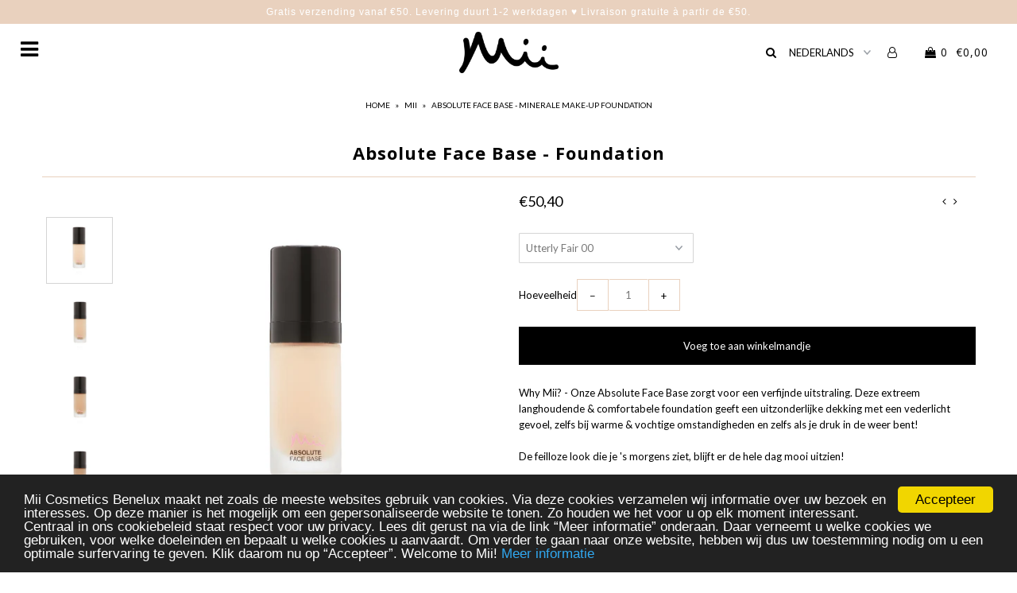

--- FILE ---
content_type: text/html; charset=utf-8
request_url: https://miicosmetics.be/collections/mii/products/absolute-face-base
body_size: 50526
content:



<!DOCTYPE html>
<!--[if lt IE 7 ]><html class="ie ie6" lang="en"> <![endif]-->
<!--[if IE 7 ]><html class="ie ie7" lang="en"> <![endif]-->
<!--[if IE 8 ]><html class="ie ie8" lang="en"> <![endif]-->
<!--[if (gte IE 9)|!(IE)]><!--><html lang="en" class="no-js"> <!--<![endif]-->
<head>

  <meta charset="utf-8" />
  <meta name="facebook-domain-verification" content="9l58nwdidvzsmkjeeiy4fg5iu5tyek" />

    
  

  
  

  
  
    <link href='//fonts.googleapis.com/css?family=Lato:300,400,700' rel='stylesheet' type='text/css'>
  

  
  

  
  

  
  

  
  

  
  
    <link href='//fonts.googleapis.com/css?family=Open+Sans:400,300,700' rel='stylesheet' type='text/css'>
  

  
  

  
  

  
  

  
  

  
  

  
  

  
  

  
  

  
  

  

  <meta property="og:type" content="product">
  <meta property="og:title" content="Absolute Face Base - Foundation">
  <meta property="og:url" content="https://miicosmetics.be/products/absolute-face-base">
  <meta property="og:description" content="Why Mii? - Onze Absolute Face Base zorgt voor een verfijnde uitstraling. Deze extreem langhoudende &amp;amp; comfortabele foundation geeft een uitzonderlijke dekking met een vederlicht gevoel, zelfs bij warme &amp;amp; vochtige omstandigheden en zelfs als je druk in de weer bent!De feilloze look die je &#39;s morgens ziet, blijft er de hele dag mooi uitzien!
Is it for Mii? - Wil je een foundation met een hoge dekking? Dan is de Absolute Face Base perfect voor jou! ">
  
    <meta property="og:image" content="http://miicosmetics.be/cdn/shop/products/AB00_grande.jpg?v=1528212099">
    <meta property="og:image:secure_url" content="https://miicosmetics.be/cdn/shop/products/AB00_grande.jpg?v=1528212099">
  
    <meta property="og:image" content="http://miicosmetics.be/cdn/shop/products/AB01_grande.jpg?v=1528212116">
    <meta property="og:image:secure_url" content="https://miicosmetics.be/cdn/shop/products/AB01_grande.jpg?v=1528212116">
  
    <meta property="og:image" content="http://miicosmetics.be/cdn/shop/products/AB02_grande.jpg?v=1528212133">
    <meta property="og:image:secure_url" content="https://miicosmetics.be/cdn/shop/products/AB02_grande.jpg?v=1528212133">
  
  <meta property="og:price:amount" content="50,40">
  <meta property="og:price:currency" content="EUR">

<meta property="og:site_name" content="Mii Cosmetics">



  <meta name="twitter:card" content="summary">


  <meta name="twitter:site" content="@">


  <meta name="twitter:title" content="Absolute Face Base - Foundation">
  <meta name="twitter:description" content="Why Mii? - Onze Absolute Face Base zorgt voor een verfijnde uitstraling. Deze extreem langhoudende &amp;amp; comfortabele foundation geeft een uitzonderlijke dekking met een vederlicht gevoel, zelfs bij w">
  <meta name="twitter:image" content="https://miicosmetics.be/cdn/shop/products/AB00_large.jpg?v=1528212099">
  <meta name="twitter:image:width" content="480">
  <meta name="twitter:image:height" content="480">



  <!-- SEO
================================================== -->

  <title>
    Absolute Face Base - Minerale make-up foundation – Mii Cosmetics
  </title>
  
  <meta name="description" content="Why Mii? - Onze Absolute Face Base zorgt voor een verfijnde uitstraling. Deze extreem langhoudende &amp;amp; comfortabele foundation geeft een uitzonderlijke dekking met een vederlicht gevoel, zelfs bij warme &amp;amp; vochtige omstandigheden en zelfs als je druk in de weer bent!De feilloze look die je &#39;s morgens ziet, blijft " />
  
  <link rel="canonical" href="https://miicosmetics.be/products/absolute-face-base" />

  <!-- CSS
================================================== -->

  <link href="//miicosmetics.be/cdn/shop/t/5/assets/stylesheet.css?v=86823099375755135781767600971" rel="stylesheet" type="text/css" media="all" />
  <link href="//miicosmetics.be/cdn/shop/t/5/assets/queries.css?v=21779256793895650581526465402" rel="stylesheet" type="text/css" media="all" />

  <!-- JS
================================================== -->

  <script src="//ajax.googleapis.com/ajax/libs/jquery/2.2.4/jquery.min.js" type="text/javascript"></script>
  <script src="//miicosmetics.be/cdn/shop/t/5/assets/eventemitter3.min.js?v=148202183930229300091669732434" type="text/javascript"></script>

  

  <script src="//miicosmetics.be/cdn/shop/t/5/assets/theme.js?v=142095767155131550691699525681" type="text/javascript"></script>
  <script src="//miicosmetics.be/cdn/shopifycloud/storefront/assets/themes_support/option_selection-b017cd28.js" type="text/javascript"></script>
  

  <meta name="viewport" content="width=device-width, initial-scale=1">

  
  <link rel="shortcut icon" href="//miicosmetics.be/cdn/shop/files/43105918_2103708149878671_7958082196235878400_o_32x32.jpg?v=1614777411" type="image/png" />
  
  
  
  
  <script>window.performance && window.performance.mark && window.performance.mark('shopify.content_for_header.start');</script><meta name="google-site-verification" content="z0a07gMHJBMLnrjrN56ihSR17k13loZKsT9hp-QNw-s">
<meta id="shopify-digital-wallet" name="shopify-digital-wallet" content="/30077392/digital_wallets/dialog">
<link rel="alternate" type="application/json+oembed" href="https://miicosmetics.be/products/absolute-face-base.oembed">
<script async="async" src="/checkouts/internal/preloads.js?locale=nl-BE"></script>
<script id="shopify-features" type="application/json">{"accessToken":"0731ac570a40f753f8b9dbed7a3994ed","betas":["rich-media-storefront-analytics"],"domain":"miicosmetics.be","predictiveSearch":true,"shopId":30077392,"locale":"nl"}</script>
<script>var Shopify = Shopify || {};
Shopify.shop = "miicosmetics.myshopify.com";
Shopify.locale = "nl";
Shopify.currency = {"active":"EUR","rate":"1.0"};
Shopify.country = "BE";
Shopify.theme = {"name":"Icon","id":15302688804,"schema_name":"Icon","schema_version":"6","theme_store_id":686,"role":"main"};
Shopify.theme.handle = "null";
Shopify.theme.style = {"id":null,"handle":null};
Shopify.cdnHost = "miicosmetics.be/cdn";
Shopify.routes = Shopify.routes || {};
Shopify.routes.root = "/";</script>
<script type="module">!function(o){(o.Shopify=o.Shopify||{}).modules=!0}(window);</script>
<script>!function(o){function n(){var o=[];function n(){o.push(Array.prototype.slice.apply(arguments))}return n.q=o,n}var t=o.Shopify=o.Shopify||{};t.loadFeatures=n(),t.autoloadFeatures=n()}(window);</script>
<script id="shop-js-analytics" type="application/json">{"pageType":"product"}</script>
<script defer="defer" async type="module" src="//miicosmetics.be/cdn/shopifycloud/shop-js/modules/v2/client.init-shop-cart-sync_BHF27ruw.nl.esm.js"></script>
<script defer="defer" async type="module" src="//miicosmetics.be/cdn/shopifycloud/shop-js/modules/v2/chunk.common_Dwaf6e9K.esm.js"></script>
<script type="module">
  await import("//miicosmetics.be/cdn/shopifycloud/shop-js/modules/v2/client.init-shop-cart-sync_BHF27ruw.nl.esm.js");
await import("//miicosmetics.be/cdn/shopifycloud/shop-js/modules/v2/chunk.common_Dwaf6e9K.esm.js");

  window.Shopify.SignInWithShop?.initShopCartSync?.({"fedCMEnabled":true,"windoidEnabled":true});

</script>
<script>(function() {
  var isLoaded = false;
  function asyncLoad() {
    if (isLoaded) return;
    isLoaded = true;
    var urls = ["https:\/\/chimpstatic.com\/mcjs-connected\/js\/users\/a384e0b41ac14a864addc48c4\/430e78ea731164dfaab3d435d.js?shop=miicosmetics.myshopify.com","https:\/\/chimpstatic.com\/mcjs-connected\/js\/users\/a384e0b41ac14a864addc48c4\/c4a4708ebef64cd9db06146ba.js?shop=miicosmetics.myshopify.com","https:\/\/cdn.eggflow.com\/v1\/en_US\/adcoffee.js?init=5df38c4bec830\u0026track=PageView\u0026app=smartpop\u0026shop=miicosmetics.myshopify.com","https:\/\/ecommplugins-scripts.trustpilot.com\/v2.1\/js\/header.min.js?settings=eyJrZXkiOiJ0SWF5dkRNOXZjRElRSnRQIiwicyI6Im5vbmUifQ==\u0026v=2.5\u0026shop=miicosmetics.myshopify.com","https:\/\/ecommplugins-trustboxsettings.trustpilot.com\/miicosmetics.myshopify.com.js?settings=1700649939733\u0026shop=miicosmetics.myshopify.com","https:\/\/widget.trustpilot.com\/bootstrap\/v5\/tp.widget.sync.bootstrap.min.js?shop=miicosmetics.myshopify.com","https:\/\/gcc.metizapps.com\/assets\/js\/app.js?shop=miicosmetics.myshopify.com","https:\/\/instafeed.nfcube.com\/cdn\/f23d37495a1e0e658bbb032aff966c99.js?shop=miicosmetics.myshopify.com","https:\/\/cdn.roseperl.com\/storelocator-prod\/stockist-form\/miicosmetics-1750222182.js?shop=miicosmetics.myshopify.com","https:\/\/cdn.roseperl.com\/storelocator-prod\/setting\/miicosmetics-1768394792.js?shop=miicosmetics.myshopify.com","https:\/\/cdn.roseperl.com\/storelocator-prod\/wtb\/miicosmetics-1768394793.js?shop=miicosmetics.myshopify.com","https:\/\/cdn.roseperl.com\/storelocator-prod\/fo\/miicosmetics-1768394793.js?shop=miicosmetics.myshopify.com"];
    for (var i = 0; i < urls.length; i++) {
      var s = document.createElement('script');
      s.type = 'text/javascript';
      s.async = true;
      s.src = urls[i];
      var x = document.getElementsByTagName('script')[0];
      x.parentNode.insertBefore(s, x);
    }
  };
  if(window.attachEvent) {
    window.attachEvent('onload', asyncLoad);
  } else {
    window.addEventListener('load', asyncLoad, false);
  }
})();</script>
<script id="__st">var __st={"a":30077392,"offset":3600,"reqid":"d963dcba-433d-46ee-9443-b71ed210f79a-1768728010","pageurl":"miicosmetics.be\/collections\/mii\/products\/absolute-face-base","u":"24e2034de4c1","p":"product","rtyp":"product","rid":705393917988};</script>
<script>window.ShopifyPaypalV4VisibilityTracking = true;</script>
<script id="captcha-bootstrap">!function(){'use strict';const t='contact',e='account',n='new_comment',o=[[t,t],['blogs',n],['comments',n],[t,'customer']],c=[[e,'customer_login'],[e,'guest_login'],[e,'recover_customer_password'],[e,'create_customer']],r=t=>t.map((([t,e])=>`form[action*='/${t}']:not([data-nocaptcha='true']) input[name='form_type'][value='${e}']`)).join(','),a=t=>()=>t?[...document.querySelectorAll(t)].map((t=>t.form)):[];function s(){const t=[...o],e=r(t);return a(e)}const i='password',u='form_key',d=['recaptcha-v3-token','g-recaptcha-response','h-captcha-response',i],f=()=>{try{return window.sessionStorage}catch{return}},m='__shopify_v',_=t=>t.elements[u];function p(t,e,n=!1){try{const o=window.sessionStorage,c=JSON.parse(o.getItem(e)),{data:r}=function(t){const{data:e,action:n}=t;return t[m]||n?{data:e,action:n}:{data:t,action:n}}(c);for(const[e,n]of Object.entries(r))t.elements[e]&&(t.elements[e].value=n);n&&o.removeItem(e)}catch(o){console.error('form repopulation failed',{error:o})}}const l='form_type',E='cptcha';function T(t){t.dataset[E]=!0}const w=window,h=w.document,L='Shopify',v='ce_forms',y='captcha';let A=!1;((t,e)=>{const n=(g='f06e6c50-85a8-45c8-87d0-21a2b65856fe',I='https://cdn.shopify.com/shopifycloud/storefront-forms-hcaptcha/ce_storefront_forms_captcha_hcaptcha.v1.5.2.iife.js',D={infoText:'Beschermd door hCaptcha',privacyText:'Privacy',termsText:'Voorwaarden'},(t,e,n)=>{const o=w[L][v],c=o.bindForm;if(c)return c(t,g,e,D).then(n);var r;o.q.push([[t,g,e,D],n]),r=I,A||(h.body.append(Object.assign(h.createElement('script'),{id:'captcha-provider',async:!0,src:r})),A=!0)});var g,I,D;w[L]=w[L]||{},w[L][v]=w[L][v]||{},w[L][v].q=[],w[L][y]=w[L][y]||{},w[L][y].protect=function(t,e){n(t,void 0,e),T(t)},Object.freeze(w[L][y]),function(t,e,n,w,h,L){const[v,y,A,g]=function(t,e,n){const i=e?o:[],u=t?c:[],d=[...i,...u],f=r(d),m=r(i),_=r(d.filter((([t,e])=>n.includes(e))));return[a(f),a(m),a(_),s()]}(w,h,L),I=t=>{const e=t.target;return e instanceof HTMLFormElement?e:e&&e.form},D=t=>v().includes(t);t.addEventListener('submit',(t=>{const e=I(t);if(!e)return;const n=D(e)&&!e.dataset.hcaptchaBound&&!e.dataset.recaptchaBound,o=_(e),c=g().includes(e)&&(!o||!o.value);(n||c)&&t.preventDefault(),c&&!n&&(function(t){try{if(!f())return;!function(t){const e=f();if(!e)return;const n=_(t);if(!n)return;const o=n.value;o&&e.removeItem(o)}(t);const e=Array.from(Array(32),(()=>Math.random().toString(36)[2])).join('');!function(t,e){_(t)||t.append(Object.assign(document.createElement('input'),{type:'hidden',name:u})),t.elements[u].value=e}(t,e),function(t,e){const n=f();if(!n)return;const o=[...t.querySelectorAll(`input[type='${i}']`)].map((({name:t})=>t)),c=[...d,...o],r={};for(const[a,s]of new FormData(t).entries())c.includes(a)||(r[a]=s);n.setItem(e,JSON.stringify({[m]:1,action:t.action,data:r}))}(t,e)}catch(e){console.error('failed to persist form',e)}}(e),e.submit())}));const S=(t,e)=>{t&&!t.dataset[E]&&(n(t,e.some((e=>e===t))),T(t))};for(const o of['focusin','change'])t.addEventListener(o,(t=>{const e=I(t);D(e)&&S(e,y())}));const B=e.get('form_key'),M=e.get(l),P=B&&M;t.addEventListener('DOMContentLoaded',(()=>{const t=y();if(P)for(const e of t)e.elements[l].value===M&&p(e,B);[...new Set([...A(),...v().filter((t=>'true'===t.dataset.shopifyCaptcha))])].forEach((e=>S(e,t)))}))}(h,new URLSearchParams(w.location.search),n,t,e,['guest_login'])})(!0,!0)}();</script>
<script integrity="sha256-4kQ18oKyAcykRKYeNunJcIwy7WH5gtpwJnB7kiuLZ1E=" data-source-attribution="shopify.loadfeatures" defer="defer" src="//miicosmetics.be/cdn/shopifycloud/storefront/assets/storefront/load_feature-a0a9edcb.js" crossorigin="anonymous"></script>
<script data-source-attribution="shopify.dynamic_checkout.dynamic.init">var Shopify=Shopify||{};Shopify.PaymentButton=Shopify.PaymentButton||{isStorefrontPortableWallets:!0,init:function(){window.Shopify.PaymentButton.init=function(){};var t=document.createElement("script");t.src="https://miicosmetics.be/cdn/shopifycloud/portable-wallets/latest/portable-wallets.nl.js",t.type="module",document.head.appendChild(t)}};
</script>
<script data-source-attribution="shopify.dynamic_checkout.buyer_consent">
  function portableWalletsHideBuyerConsent(e){var t=document.getElementById("shopify-buyer-consent"),n=document.getElementById("shopify-subscription-policy-button");t&&n&&(t.classList.add("hidden"),t.setAttribute("aria-hidden","true"),n.removeEventListener("click",e))}function portableWalletsShowBuyerConsent(e){var t=document.getElementById("shopify-buyer-consent"),n=document.getElementById("shopify-subscription-policy-button");t&&n&&(t.classList.remove("hidden"),t.removeAttribute("aria-hidden"),n.addEventListener("click",e))}window.Shopify?.PaymentButton&&(window.Shopify.PaymentButton.hideBuyerConsent=portableWalletsHideBuyerConsent,window.Shopify.PaymentButton.showBuyerConsent=portableWalletsShowBuyerConsent);
</script>
<script data-source-attribution="shopify.dynamic_checkout.cart.bootstrap">document.addEventListener("DOMContentLoaded",(function(){function t(){return document.querySelector("shopify-accelerated-checkout-cart, shopify-accelerated-checkout")}if(t())Shopify.PaymentButton.init();else{new MutationObserver((function(e,n){t()&&(Shopify.PaymentButton.init(),n.disconnect())})).observe(document.body,{childList:!0,subtree:!0})}}));
</script>

<script>window.performance && window.performance.mark && window.performance.mark('shopify.content_for_header.end');</script>
  <link rel="next" href="/next"/>
  <link rel="prev" href="/prev"/>
	<script>
  var translated = [];

  var getTranslationFor = function(key) {
    return key;
  };

  var translateHtml = function(id, replace) {
  	var element = $(id);
    var content = element.html();
    if(content) {
      var translation = getTranslationFor(content);
      if(content != translation) {
        element.html(translation);
      }
    }
  }

  var translatePlaceholder = function(id) {
  	var element = $(id);
    var content = element.attr('placeholder');
    if(content) {
      var translation = getTranslationFor(content);
      if(content != translation) {
        element.attr('placeholder', translation);
      }
    }
  }

  var translateValue = function(id) {
  	var element = $(id);
    var content = element.val();
    if(content) {
      var translation = getTranslationFor(content);
      if(content != translation) {
        element.val(translation);
      }
    }
  }
  
  $(function() {
    $('body').bind('DOMSubtreeModified', function() {
      translateHtml('h1.bh-sl-title');
      translateHtml('label[for="bh-sl-address"]');
      translateHtml('button#scapl-geocode-btn');
      translateHtml('label[for="scasl-radius-container"]');
      translateHtml('label[for="scasl-lengthUnit"]');
      translateHtml('button#bh-sl-submit');
      translateHtml('div.bh-sl-noresults-title');
      
      
      
      
      var elements = $('div.bh-sl-noresults-desc');
      for(var i = 0; i < elements.length; i++) {
        var element = $(elements[i]);
        var content = element.html();
        if(content) {
          var translation = getTranslationFor(content);
          if(content != translation) {
            element.html(translation);
          }
        }
      }
    });
  });
</script>


                    <script id="omgfbc-script" type='text/javascript' data-type="custom">
    var facebookChatSettings = {"id":"80548","shop":"miicosmetics.myshopify.com","script_tag_id":null,"page_info":{"access_token":"[base64]","category":"Gezondheid\/Schoonheid","category_list":[{"id":"2214","name":"Gezondheid\/Schoonheid"},{"id":"139225689474222","name":"Beauty, cosmetica en persoonlijke verzorging"}],"name":"MiiCosmetics Benelux","id":"1498746323708193","tasks":["ANALYZE","ADVERTISE","MESSAGING","MODERATE","CREATE_CONTENT","MANAGE"],"user_name":"Daphne Vanneste"},"language":"nl_NL","position":"90","greeting_message":"Hallo! Hoe kan ik je helpen? ","icon_type":"icon_1","icon_text":"Chat met ons","tab_size":"medium","auto_display":"0","tab_color":"#ffffff","icon_text_color":"#0084ff","theme_color":"#0084ff","custom_css":{"status":false,"code":""},"working_time":{"status":"1","start":"01:00","end":"23:59","time_zone":"America\/Denver","not_available_option":"noneOpt","email":{"username":"","password":"","smtp":"smtp.gmail.com","port":"465","encryption":"ssl"},"fb_messages":"It's none - working time. We'll be back and support you!"},"status_connect":"2","app_status":"1","device_target":"0","page_target":"0","margin_bottom":"30","chat_type":"0","exclude_pages":["template-cart"],"specific_pages":["template-index"],"plan":"free","active_plan_at":"1634907138","last_access":"1637262550","deleted":"0","shop_info":{"id":30077392,"name":"Mii Cosmetics","email":"info@miicosmetics.be","domain":"miicosmetics.be","province":"","country":"BE","address1":"Oekensestraat 83c","zip":"8800","city":"Roeselare","source":null,"phone":"051202480","latitude":50.929481099999997,"longitude":3.1561279,"primary_locale":"nl","address2":"","created_at":"2018-02-10T17:17:21+01:00","updated_at":"2021-08-23T09:07:03+02:00","country_code":"BE","country_name":"Belgium","currency":"EUR","customer_email":"info@miicosmetics.be","timezone":"(GMT+01:00) Europe\/Brussels","iana_timezone":"Europe\/Brussels","shop_owner":"Pieter Wyffels","money_format":"€","money_with_currency_format":"€ EUR","weight_unit":"kg","province_code":null,"taxes_included":true,"auto_configure_tax_inclusivity":null,"tax_shipping":null,"county_taxes":true,"plan_display_name":"Basic Shopify","plan_name":"basic","has_discounts":true,"has_gift_cards":false,"myshopify_domain":"miicosmetics.myshopify.com","google_apps_domain":null,"google_apps_login_enabled":null,"money_in_emails_format":"€","money_with_currency_in_emails_format":"€ EUR","eligible_for_payments":true,"requires_extra_payments_agreement":false,"password_enabled":false,"has_storefront":true,"eligible_for_card_reader_giveaway":false,"finances":true,"primary_location_id":4906156068,"cookie_consent_level":"implicit","visitor_tracking_consent_preference":"allow_all","checkout_api_supported":false,"multi_location_enabled":true,"setup_required":false,"pre_launch_enabled":false,"enabled_presentment_currencies":["EUR"]},"weekdays":[{"name":"Sunday","id":"0"},{"name":"Monday","id":"1"},{"name":"Tuesday","id":"2"},{"name":"Wednesday","id":"3"},{"name":"Thursday","id":"4"},{"name":"Friday","id":"5"},{"name":"Saturday","id":"6"}],"show_after":"0","update_cache":"0","tab_style":"two_box","version_app":"1","theme_publish":"15302688804","display_mode":"customize","white_list_domain":"[\"miicosmetics.myshopify.com\",\"miicosmetics.be\",\"www.miicosmetics.be\",\"www.miicosmetics.eu\",\"miicosmetics.eu\",\"www.miicosmetics.nl\",\"miicosmetics.nl\"]","customer_question":"","infomation_fb_user":"{\"login_long_access_token\":\"EAAbSADU4UKABACs6NBHPbTgGJyMlR5mQZBSO7l7gGagI1BupDsTy1M8bH2FU1qr1que9HqNnTfe3QosLwoRUKBl2ctgyNSgmpZC7N5Yl4B0O1Qjw6ZChXlCFbsXqOMVUJeh5yMvijD2HhvPZBZAgalFVKAmNVid7WhQIWRtdSayFOjesjqmBmDVVGRghysHwZD\",\"name\":\"Daphne Vanneste\",\"id\":\"4356517211135627\",\"list_page_access\":{\"optionsPage\":[],\"listPageFB\":[{\"access_token\":\"[base64]\",\"category\":\"Gezondheid\\\/Schoonheid\",\"category_list\":[{\"id\":\"2214\",\"name\":\"Gezondheid\\\/Schoonheid\"},{\"id\":\"139225689474222\",\"name\":\"Beauty, cosmetica en persoonlijke verzorging\"}],\"name\":\"MiiCosmetics Benelux\",\"id\":\"1498746323708193\",\"tasks\":[\"ANALYZE\",\"ADVERTISE\",\"MESSAGING\",\"MODERATE\",\"CREATE_CONTENT\",\"MANAGE\"],\"user_name\":\"Daphne Vanneste\"}],\"pageIdChose\":\"1498746323708193\"}}","show_greeting_message":"1","enable_fb_chat_btn":"1","facebook_message_options":"0","enable_abandoned_campaign":"0","fb_page_id":"1498746323708193","app_fb_id":"1919748194980000","version_code":"1.0.0","id_discount_code":"0","is_install":"1","urlApp":"https:\/\/api.omegatheme.com\/facebook-chat\/","abTests":{"upgrade_price_Oct_2021":true,"intergrate_instagram_Oct_2021":true,"auto_reply_Dec_2021":true,"list_subscriber_Oct_2021":true,"welcome_popup_widget_Oct_2021":true,"customer_io_Dec_2021":true,"trial_price_plan_Dec_2021":true,"theme_app_extension_Jan_2022":true,"shipping_noti_Jun_2021":true,"get_contact_infor_Feb_2022":true},"addCartWidget":null,"appIdFB":"1919748194980000"};
    var iconHtml = {"icon_1":"<svg xmlns='http:\/\/www.w3.org\/2000\/svg' width='25' height='25' viewBox='96 93 322 324'><g><path d='M257 93c-88.918 0-161 67.157-161 150 0 47.205 23.412 89.311 60 116.807V417l54.819-30.273C225.449 390.801 240.948 393 257 393c88.918 0 161-67.157 161-150S345.918 93 257 93zm16 202l-41-44-80 44 88-94 42 44 79-44-88 94z'><\/path><rect x='13.445' y='20.996' width='37' height='4'><\/rect><rect x='13.445' y='32.828' width='37' height='4'><\/rect><rect x='13.445' y='44.66' width='37' height='4'><\/rect><\/g><\/svg>","icon_2":"<svg xmlns='http:\/\/www.w3.org\/2000\/svg' width='25' height='25' viewBox='0 0 24 24'><path d='M9 8h-3v4h3v12h5v-12h3.642l.358-4h-4v-1.667c0-.955.192-1.333 1.115-1.333h2.885v-5h-3.808c-3.596 0-5.192 1.583-5.192 4.615v3.385z'><\/path><\/svg>","icon_3":"<svg width='25' height='25' version='1.1' id='Capa_1' xmlns='http:\/\/www.w3.org\/2000\/svg' xmlns:xlink='http:\/\/www.w3.org\/1999\/xlink' x='0px' y='0px' viewBox='0 0 88.695 88.695' xml:space='preserve'> <g><path d='M84.351,68.07c2.508-4.59,3.829-9.759,3.829-15.006c0-13.118-8.112-24.36-19.575-29.021 C62.65,12.338,50.493,4.295,36.486,4.295c-19.862,0-36.021,16.159-36.021,36.021c0,6.072,1.541,12.057,4.462,17.36L0,76.059 l18.011-4.824c5.403,3.236,11.549,4.975,17.862,5.082c5.558,5.019,12.913,8.083,20.973,8.083c5.64,0,11.142-1.512,15.971-4.379 l15.878,4.254L84.351,68.07z M18.655,66.921L5.657,70.402l3.561-13.285l-0.419-0.72c-2.835-4.873-4.334-10.434-4.334-16.082 c0-17.656,14.365-32.021,32.021-32.021s32.021,14.364,32.021,32.021S54.142,72.337,36.486,72.337 c-6.066,0-11.976-1.711-17.091-4.948L18.655,66.921z M83.037,78.618l-10.861-2.91l-0.74,0.468C67.07,78.94,62.025,80.4,56.847,80.4 c-5.511,0-10.633-1.656-14.93-4.473c17.294-2.626,30.59-17.595,30.59-35.611c0-3.712-0.565-7.294-1.612-10.667 c7.947,4.786,13.286,13.48,13.286,23.415c0,4.823-1.28,9.57-3.701,13.728l-0.419,0.72L83.037,78.618z'><\/path><\/g><\/svg>","icon_4":"<svg width='25' height='25' version='1.1' id='Capa_1' xmlns='http:\/\/www.w3.org\/2000\/svg' xmlns:xlink='http:\/\/www.w3.org\/1999\/xlink' x='0px' y='0px' viewBox='0 0 81.146 81.146' xml:space='preserve'><g><path d='M11.902,67.18l0.021-14.51L0,52.559V8.524h64.319v44.053h-31.25L11.902,67.18z M4,48.596l11.928,0.111l-0.016,10.846 l15.911-10.976h28.496V12.524H4V48.596z'><\/path><path d='M81.146,26.524H64.319v-18H0v44.035l11.922,0.111l-0.021,14.51L31.16,53.895v7.167h24.152l16.763,11.561l-0.018-11.495 l9.089-0.084V26.524z M4,48.596V12.524h56.319v36.053H31.823L15.912,59.553l0.016-10.846L4,48.596z M77.146,57.08l-9.095,0.084 l0.012,7.833l-11.505-7.936H35.16v-4.484h29.159V30.524h12.827C77.146,30.524,77.146,57.08,77.146,57.08z'><\/path><\/g><\/svg>","icon_5":"<svg width='25' height='25' version='1.1' id='Capa_1' xmlns='http:\/\/www.w3.org\/2000\/svg' xmlns:xlink='http:\/\/www.w3.org\/1999\/xlink' x='0px' y='0px' viewBox='0 0 75.333 75.333' xml:space='preserve'><g><path d='M37.666,75.318l-9.413-16.303H17c-9.374,0-17-7.626-17-17v-25c0-9.374,7.626-17,17-17h41.333c9.374,0,17,7.626,17,17v25 c0,9.374-7.626,17-17,17H47.078L37.666,75.318z M17,4.016c-7.168,0-13,5.832-13,13v25c0,7.168,5.832,13,13,13h13.563l7.103,12.302 l7.104-12.303h13.563c7.168,0,13-5.832,13-13v-25c0-7.168-5.832-13-13-13L17,4.016L17,4.016z'><\/path><circle cx='54.822' cy='31.128' r='4.206'><\/circle><circle cx='37.667' cy='31.128' r='4.206'><\/circle><circle cx='20.511' cy='31.128' r='4.206'><\/circle><\/g><\/svg>","icon_6":"<svg width='25' height='25' version='1.1' id='Capa_1' xmlns='http:\/\/www.w3.org\/2000\/svg' xmlns:xlink='http:\/\/www.w3.org\/1999\/xlink' x='0px' y='0px' viewBox='0 0 71.015 71.015' xml:space='preserve'><g><circle cx='52.46' cy='27.353' r='4.206'><\/circle><circle cx='35.306' cy='27.353' r='4.206'><\/circle><circle cx='18.151' cy='27.353' r='4.206'><\/circle><path d='M13.223,67.769l0.022-15.916L0,51.728V3.247h71.015v48.5H36.448L13.223,67.769z M4,47.765l13.25,0.125l-0.017,12.252 l17.968-12.396h31.813v-40.5H4V47.765z'><\/path><\/g><\/svg>","icon_7":"<svg xmlns='http:\/\/www.w3.org\/2000\/svg' width='25' height='25' viewBox='0 0 512 512'><path d='M456,224V200a8,8,0,0,0-8-8h-8.18C435.61,94.24,354.78,16,256,16S76.39,94.24,72.18,192H64a8,8,0,0,0-8,8v24A48.051,48.051,0,0,0,8,272v96a48.051,48.051,0,0,0,48,48h8v16a48.051,48.051,0,0,0,48,48H216v8a8,8,0,0,0,8,8h64a8,8,0,0,0,8-8V456a8,8,0,0,0-8-8H224a8,8,0,0,0-8,8v8H112a32.036,32.036,0,0,1-32-32V416h32a8,8,0,0,0,8-8V392h4a28.031,28.031,0,0,0,28-28V276a28.031,28.031,0,0,0-28-28h-4V200c0-74.99,61.01-136,136-136s136,61.01,136,136v48h-4a28.031,28.031,0,0,0-28,28v88a28.031,28.031,0,0,0,28,28h4v16a8,8,0,0,0,8,8h56a48.051,48.051,0,0,0,48-48V272A48.051,48.051,0,0,0,456,224ZM232,464h48v16H232Zm160-88h-4a12.01,12.01,0,0,1-12-12V276a12.01,12.01,0,0,1,12-12h4Zm48-168v16H408V208ZM104,400H56a32.036,32.036,0,0,1-32-32V272a32.036,32.036,0,0,1,32-32h48Zm0-176H72V208h32Zm20,40a12.01,12.01,0,0,1,12,12v88a12.01,12.01,0,0,1-12,12h-4V264ZM256,48c-81.13,0-147.62,63.89-151.79,144H88.19C92.39,103.06,166.05,32,256,32s163.61,71.06,167.81,160H407.79C403.62,111.89,337.13,48,256,48ZM488,368a32.036,32.036,0,0,1-32,32H408V240h48a32.036,32.036,0,0,1,32,32Z'><\/path><\/svg>","icon_8":"<svg xmlns='http:\/\/www.w3.org\/2000\/svg' height='25' viewBox='0 0 512 512' width='25'><path d='m464 48h-320a40.045 40.045 0 0 0 -40 40v64h-56a40.045 40.045 0 0 0 -40 40v160a40.045 40.045 0 0 0 40 40h40v72a8 8 0 0 0 13.657 5.657l77.657-77.657h188.686a40.045 40.045 0 0 0 40-40v-64h56a40.045 40.045 0 0 0 40-40v-160a40.045 40.045 0 0 0 -40-40zm-72 304a24.027 24.027 0 0 1 -24 24h-192a8 8 0 0 0 -5.657 2.343l-66.343 66.343v-60.686a8 8 0 0 0 -8-8h-48a24.027 24.027 0 0 1 -24-24v-160a24.027 24.027 0 0 1 24-24h320a24.027 24.027 0 0 1 24 24zm96-104a24.027 24.027 0 0 1 -24 24h-56v-80a40.045 40.045 0 0 0 -40-40h-248v-64a24.027 24.027 0 0 1 24-24h320a24.027 24.027 0 0 1 24 24z'><\/path><path d='m208 248a32 32 0 1 0 32 32 32.036 32.036 0 0 0 -32-32zm0 48a16 16 0 1 1 16-16 16.019 16.019 0 0 1 -16 16z'><\/path><path d='m112 248a32 32 0 1 0 32 32 32.036 32.036 0 0 0 -32-32zm0 48a16 16 0 1 1 16-16 16.019 16.019 0 0 1 -16 16z'><\/path><path d='m304 312a32 32 0 1 0 -32-32 32.036 32.036 0 0 0 32 32zm0-48a16 16 0 1 1 -16 16 16.019 16.019 0 0 1 16-16z'><\/path><path d='m336 344h-72a8 8 0 0 0 0 16h72a8 8 0 0 0 0-16z'><\/path><path d='m368 344h-8a8 8 0 0 0 0 16h8a8 8 0 0 0 0-16z'><\/path><\/svg>","icon_9":"<svg xmlns='http:\/\/www.w3.org\/2000\/svg' height='25' viewBox='0 -12 496 495' width='25'><path d='m472 192.5h-56v-168c0-13.253906-10.746094-24-24-24h-368c-13.253906 0-24 10.746094-24 24v264c0 13.253906 10.746094 24 24 24h24v88c0 3.367188 2.109375 6.371094 5.273438 7.519531 3.167968 1.152344 6.71875.191407 8.878906-2.398437l77.601562-93.121094h52.246094v80c0 13.253906 10.746094 24 24 24h193.199219l32 52.175781c1.878906 3.03125 5.539062 4.453125 8.972656 3.484375s5.8125-4.09375 5.828125-7.660156v-48h16c13.253906 0 24-10.746094 24-24v-176c0-13.253906-10.746094-24-24-24zm-336 104c-2.375-.003906-4.628906 1.046875-6.152344 2.871094l-65.847656 79.03125v-73.902344c0-4.417969-3.582031-8-8-8h-32c-4.417969 0-8-3.582031-8-8v-264c0-4.417969 3.582031-8 8-8h368c4.417969 0 8 3.582031 8 8v168h-184c-13.253906 0-24 10.746094-24 24v80zm344 96c0 4.417969-3.582031 8-8 8h-24c-4.417969 0-8 3.582031-8 8v27.632812l-19.503906-31.808593c-1.453125-2.375-4.035156-3.820313-6.816406-3.824219h-197.679688c-4.417969 0-8-3.582031-8-8v-176c0-4.417969 3.582031-8 8-8h256c4.417969 0 8 3.582031 8 8zm0 0'><\/path><path d='m344 280.5c-13.253906 0-24 10.746094-24 24s10.746094 24 24 24 24-10.746094 24-24-10.746094-24-24-24zm0 32c-4.417969 0-8-3.582031-8-8s3.582031-8 8-8 8 3.582031 8 8-3.582031 8-8 8zm0 0'><\/path><path d='m416 280.5c-13.253906 0-24 10.746094-24 24s10.746094 24 24 24 24-10.746094 24-24-10.746094-24-24-24zm0 32c-4.417969 0-8-3.582031-8-8s3.582031-8 8-8 8 3.582031 8 8-3.582031 8-8 8zm0 0'><\/path><path d='m272 280.5c-13.253906 0-24 10.746094-24 24s10.746094 24 24 24 24-10.746094 24-24-10.746094-24-24-24zm0 32c-4.417969 0-8-3.582031-8-8s3.582031-8 8-8 8 3.582031 8 8-3.582031 8-8 8zm0 0'><\/path><\/svg>"}; 
    window.rootLinkChat = facebookChatSettings.urlApp;
    window.shopFbChat = facebookChatSettings.shop;
    var isStyleLoadingDone = false;
    
    var OMGChatIsLiquidFile = true; 
    
    const OMGFBhead = document.getElementsByTagName('head')[0];
    let omgStyle = document.createElement('link');
    omgStyle.href = `${window.rootLinkChat}client/omg-facebook-chat_style.css?v=${Math.floor(Date.now() / 1000)}`;
    omgStyle.type = 'text/css';
    omgStyle.rel = 'stylesheet';
    omgStyle.onload = () => {
        isStyleLoadingDone = true;
    };
    OMGFBhead.appendChild(omgStyle);
    let OMGFbChatExistsScriptTags = 0;

    function loadJqueryChat(callback) {
        if (typeof jQuery === "undefined") {
            getScript({
                source: "//ajax.googleapis.com/ajax/libs/jquery/1.9.1/jquery.min.js",
                callback: () => {
                    jQuery224 = jQuery.noConflict(true);
                    callback(jQuery224);
                },
            });
        } else {
            callback(jQuery);
        }
    }

    function getScript({ source, callback }) {
        var script = document.createElement("script");
        var prior = document.getElementsByTagName("script")[0];
        script.async = 1;

        script.onload = script.onreadystatechange = function (_, isAbort) {
            if (
                isAbort ||
                !script.readyState ||
                /loaded|complete/.test(script.readyState)
            ) {
                script.onload = script.onreadystatechange = null;
                script = undefined;

                if (!isAbort) {
                    if (callback) callback();
                }
            }
        };

        script.src = source;
        prior.parentNode.insertBefore(script, prior);
    }

    function checkInstallApp(jQuery){
        return new Promise(resolve => {
            jQuery.ajax({
                url: window.rootLinkChat + `backend/storefront/facebook-message.php?action=checkInstallApp&shop=${shopFbChat}`,
                dataType: "json",
                type: "GET",
                success: function (data) { resolve(data); },
            })
        })
    }

    const waitBodyLoad = setInterval(() => {
        if (document.getElementsByTagName("body")[0] && window.__st && isStyleLoadingDone) {
            var body = document.getElementsByTagName("body")[0];
            let elementChat = document.createElement('div');
            elementChat.className = `otFacbookChat ${facebookChatSettings.display_mode === 'default' ? 'otFacbookChat-default' : 'otFacbookChat-customize'}`;
            body.appendChild(elementChat);
            loadJqueryChat(async function(jQuery) {
                const scripts = document.getElementsByTagName("script");
                for (let i = 0; i < scripts.length; i++) {
                    if (scripts[i].textContent.indexOf("omgFbChatCheckInstallApp.js") >= 0
                        && !scripts[i].id.includes("omgfbc-script")) {
                        OMGFbChatExistsScriptTags = OMGFbChatExistsScriptTags + 1;
                    }
                }
                const appStatus = OMGFbChatExistsScriptTags > 0 // install status

                if (appStatus) {
                    createFacebookChat(jQuery);
                }
            });
            clearInterval(waitBodyLoad);
        }
    });

    var OMGFBGetAddCartForms='form[action*="/cart/add"]:not(.ssw-hide)',OMGFBGetCheckoutForm=(t="",e="")=>[`${t} form[action="/cart"]${e}`,`${t} form#cart${e}`,`${t} form#checkout_submit${e}`,`${t} form[action="/checkout"]${e}`].join(",");function OMGFBGetAddCartButton(t){const e=t,o=["#buy_it_now","#AddToCart","#add-to-cart",".btn-cart",".btn-addCart","#add",".add","#add_product","#product-add-to-cart",".button--add-to-cart","#button-cart",".addtocart-js",".product-form__cart-submit",".btn--add-to-cart",".product-single__add-btn",".js-product-add",".add_to_cart",".ProductForm__AddToCart",".addtocart-button-active",".product-form__submit"],n=["#addToCartCopy"],a=["Buy","Purchase","Add","Order","Comprar"],i=["button","a","div","span"];let s,c,r,d,l;for(c=0,r=n.length;c<r&&(s=e.find(n[c]),!s.length);c++);if(!s.length)for(c=0,r=o.length;c<r&&(s=e.find(o[c]+'[type="submit"]'),!s.length);c++);if(s.length||(s=e.find('input[type="submit"], button[type="submit"]')),!s.length)for(c=0,r=o.length;c<r&&(s=e.find(o[c]),!s.length);c++);if(!s.length)t:for(d=0,l=i.length;d<l;d++)for(c=0,r=a.length;c<r;c++)if(s=e.find(`${i[d]}:contains("${a[c]}")`).not(':contains("login")'),s.length||(s=e.find(`${i[d]}:contains("${a[c].toUpperCase()}")`).not(':contains("login")'),s.length||(s=e.find(`${i[d]}:contains("${a[c].toLowerCase()}")`).not(':contains("login")'))),s.length)break t;return s}window.OMGFBJquery=null;let windowWidth=0,checkOldVersion=!1,isClickLoadingCustom=!1,checkCartAbandoned={},tokenId=localStorage.getItem(window.shopFbChat+"_omgfbc_tokenId");if(tokenId||(tokenId=makeid(24),localStorage.setItem(window.shopFbChat+"_omgfbc_tokenId",tokenId)),abandonedCartUpdateAttributeOneTime=!1,!window.OMGChatIsLiquidFile){const t=document.getElementsByTagName("head")[0];let e=document.createElement("link");e.href=`${window.rootLinkChat}client/omg-facebook-chat_style.css?v=${Math.floor(Date.now()/1e3)}`,e.type="text/css",e.rel="stylesheet",t.appendChild(e)}if(void 0===OMGFBGetAddCartForms){checkOldVersion=!0;const t=(new Date).getTime();getScript({source:window.rootLinkChat+"client/element.js?v="+t,callback:function(){checkOldVersion=!1,createFacebookChat(window.OMGFBJquery)}})}let uniqueRef="";const refAddCartWidget=`${tokenId}_${window.shopFbChat}_add-cart-widget_${makeid(24)}`,refWelcomePopupWidget=`${tokenId}_${window.shopFbChat}_welcome-popup-widget_${makeid(24)}`,refCustomerChat=`${tokenId}_${window.shopFbChat}_customer-chat_${makeid(24)}`;let isNotAvailableWork=!1,isAvailableWorkContact=!1;function makeid(t){for(var e="",o="ABCDEFGHIJKLMNOPQRSTUVWXYZabcdefghijklmnopqrstuvwxyz0123456789",n=o.length,a=0;a<t;a++)e+=o.charAt(Math.floor(Math.random()*n));return e}window.OMGFBisGetPopup="";var isDefaultMode=!1,appIdFB=facebookChatSettings.appIdFB?facebookChatSettings.appIdFB:"1919748194980000",addCartWidgetSettings={},welcomePopupWidgetSettings={},contactInfoSettings={};function removeConfigAppBeforeAppend(){const t=document.getElementById("fb-root");t&&t.parentNode.removeChild(t),document.querySelectorAll(".fb-customerchat").forEach((function(t){t&&t.remove()}));const e=document.getElementsByTagName("script");for(let t=e.length;t>=0;t--)e[t]&&null!=e[t].getAttribute("src")&&e[t].getAttribute("src").indexOf("xfbml.customerchat.js")>-1&&e[t].parentNode.removeChild(e[t])}async function createFacebookChat(t){removeConfigAppBeforeAppend(),isDefaultMode="default"===facebookChatSettings.display_mode,appIdFB=facebookChatSettings.appIdFB?facebookChatSettings.appIdFB:"1919748194980000";for(let t of["page_info","specific_pages","exclude_pages","working_time","custom_css","weekdays","abTests"])facebookChatSettings[t]&&"string"==typeof facebookChatSettings[t]&&(facebookChatSettings[t]=JSON.parse(facebookChatSettings[t]));if(addCartWidgetSettings=facebookChatSettings.addCartWidget,welcomePopupWidgetSettings=facebookChatSettings.welcomePopupWidget,uniqueRef="product"===__st.p?`OMGFBChat_${tokenId}_${makeid(24)}_${__st.rid}`:`OMGFBChat_${tokenId}_${makeid(24)}`,window.OMGFBJquery=t,!Number(facebookChatSettings.app_status)||checkOldVersion)return;if(windowWidth=document.body.clientWidth,window.location.href.indexOf("OMGFB_Chat")>-1){const t=window.location.search,e=new URLSearchParams(t),o=e.get("type"),n=e.get("redirect");if(sessionStorage.setItem(window.shopFbChat+"_omgfbc_revenue_from_app",o),"checkout"===n)return void(window.location.href="https://"+window.shopFbChat+"/"+n)}const e=sessionStorage.getItem(window.shopFbChat+"_omgfbc_revenue_from_app");e?await updateCartAttribute("revenue-yes",e):(1===Number(facebookChatSettings.enable_abandoned_campaign)||welcomePopupWidgetSettings&&Object.keys(welcomePopupWidgetSettings).length)&&await updateCartAttribute("revenue-no");let o="";if(0===window.OMGFBJquery("body #fb-root").length&&(o+="<div id='fb-root'></div>"),window.OMGFBJquery(".otFacbookChat").append(o),!facebookChatSettings.hasOwnProperty("enable_fb_chat_btn")||facebookChatSettings.enable_fb_chat_btn&&Number(facebookChatSettings.enable_fb_chat_btn)){const t=facebookChatSettings.theme_color,e=facebookChatSettings.greeting_message.replace(/&/g,"&amp;").replace(/>/g,"&gt;").replace(/</g,"&lt;").replace(/"/g,"&quot;"),o=facebookChatSettings.page_info,n=window.location.protocol+"//"+window.location.host+"/"+window.location.pathname+window.location.search,a="1"==facebookChatSettings.auto_display?"show":"hide",i=1==facebookChatSettings.show_greeting_message?`greeting_dialog_display='${a}'`:"";window.OMGFBJquery("#fb-root").append(`\n            <div class='fb-customerchat OMG-FB-Chat'\n                    attribution='setup_tool'\n                    fb-xfbml-state='rendered'\n                    page_id='${o.id}'\n                    themeColor='${t}'\n                    logged_in_greeting="${e}"\n                    logged_out_greeting="${e}"\n                    rel='${n}'\n                    ref="${refCustomerChat}"\n                    ${i}\n                >\n            </div> \n        `),initClassShowIconChatFB()}let n=0;const a=setInterval(()=>{n+=1,n>5e3&&clearInterval(a),window.OMGFBJquery(".otFacbookChat #fb-root").length&&(callInitFaceBook(),clearInterval(a))});if(facebookChatSettings.contact_information&&Number(facebookChatSettings.contact_information.status)&&facebookChatSettings.abTests.get_contact_infor_Feb_2022){window.OMGFBJquery("#fb-root").addClass("ot-fb-hide"),setTimeCreateChat(),contactInfoSettings=facebookChatSettings.contact_information;const t=omgContentContactInfo();window.OMGFBJquery(".otFacbookChat").append(t)}else{if(0==parseInt(facebookChatSettings.show_after))setTimeCreateChat();else{const t=parseInt(facebookChatSettings.show_after)>5?1e3*parseInt(facebookChatSettings.show_after):5e3;window.OMGFBJquery("#fb-root").addClass("ot-fb-hide"),setTimeout((function(){window.OMGFBJquery("#fb-root").removeClass("ot-fb-hide"),setTimeCreateChat()}),t)}const t=setInterval(()=>{(isDefaultMode&&window.OMGFBJquery(".fb_dialog_content iframe").height()>0||!isDefaultMode&&window.OMGFBJquery(".ot-fb-logo .ot-fb-icon").height()>0)&&(trackingFrontWidgetCampaign("show_IconFbLiveChat"),clearInterval(t))},1e3)}if(welcomePopupWidgetSettings&&Object.keys(welcomePopupWidgetSettings).length&&facebookChatSettings.abTests&&facebookChatSettings.abTests.welcome_popup_widget_Oct_2021&&("all-page"===welcomePopupWidgetSettings.show_on_page||"all"===welcomePopupWidgetSettings.show_on_page||"home"===welcomePopupWidgetSettings.show_on_page&&"home"===window.__st.p||"product-page"===welcomePopupWidgetSettings.show_on_page&&"product"===window.__st.p)){const t=localStorage.getItem(window.shopFbChat+"_omgfbc_welcome_popup"),e=omgContentWelcomePopup(t),o=parseInt(welcomePopupWidgetSettings.show_popup_after.value),n=()=>{t||trackingFrontWidgetCampaign("impression_WelcomePopupWidget"),window.OMGFBJquery(".otFacbookChat").after(e)};if(0===o)n();else{let t=welcomePopupWidgetSettings.show_popup_after.type.indexOf("second")>-1?1e3*o:60*o*1e3;setTimeout(()=>{n()},t)}}if(window.OMGFBJquery(document).on("click",".fb_dialog.fb_dialog_mobile iframe",(function(t){if(windowWidth<800&&"1"==facebookChatSettings.chat_type){let t=facebookChatSettings.page_info.id;window.open("https://www.messenger.com/t/"+t,"_blank")}})),"product"===__st.p&&addCartWidgetSettings){const t=OMGFBGetAddCartButton(window.OMGFBJquery(OMGFBGetAddCartForms)),e=1==addCartWidgetSettings.center_align;let o="<style>";e&&(o+='.ot-addcart-widget-notion, .ot-addcart-widget [center_align="true"]{\n                        text-align: center;\n                    }\n                '),"dark"==addCartWidgetSettings.color&&(o+="\n                .ot-addcart-widget{\n                    background: #000;\n                    color: #fff;\n                }\n            "),"standard"==addCartWidgetSettings.size&&(o+="\n                .ot-addcart-widget-notion{\n                    font-size: 14px;;\n                }\n            ");const n=0==addCartWidgetSettings.smart_display;let a=!0;window.addEventListener("message",t=>{t.data&&t.data.origin===t.origin&&(a=t.data.cookie,a||(window.OMGFBJquery(".ot-addcart-widget").removeClass("ot-addcart-prepare"),window.OMGFBJquery(".ot-addcart-widget .fb-messenger-checkbox").html('<div class="uiInputLabel clearfix" id="u_0_5_uv" style="display:flex;justify-content:center;margin-top:10px;">\n  <label class="_kv1 _55sg _7o3q uiInputLabelInput" onClick="openLoginFBBlockCookies()">\n    <input type="checkbox" id="u_0_1_U/" onClick="return false" style="cursor:pointer;">\n  </label>\n  <label class="_7o3z _7o3- uiInputLabelLabel" for="u_0_1_U/" onClick="openLoginFBBlockCookies()" style="cursor:pointer;">\n    <div class="_7o40 _7o42">Send to <svg width="16px" height="16px" fill="none" viewBox="0 0 80 80" version="1.1" class="_7o43 _a7lf" xmlns="http://www.w3.org/2000/svg"><path fill-rule="evenodd" clip-rule="evenodd" d="M40 .914C17.995.914.937 17.033.937 38.804c0 11.389 4.668 21.23 12.268 28.026a3.12 3.12 0 011.05 2.227l.212 6.95c.068 2.215 2.358 3.658 4.386 2.763l7.753-3.423a3.115 3.115 0 012.087-.153A42.602 42.602 0 0040 76.695c22.005 0 39.063-16.118 39.063-37.89C79.063 17.033 62.005.915 40 .915z" fill="url(#paint0_radial)"></path><path fill-rule="evenodd" clip-rule="evenodd" d="M16.543 49.886L28.018 31.68a5.86 5.86 0 018.472-1.563l9.127 6.844c.837.628 1.989.625 2.823-.008L60.765 27.6c1.645-1.248 3.793.72 2.692 2.467L51.982 48.272a5.86 5.86 0 01-8.472 1.563l-9.127-6.845A2.344 2.344 0 0031.56 43l-12.325 9.354c-1.646 1.248-3.793-.72-2.692-2.467z" fill="#fff"></path><defs><radialGradient id="paint0_radial" cx="0" cy="0" r="1" gradientUnits="userSpaceOnUse" gradientTransform="rotate(-57.092 80.25 24.628) scale(85.1246)"><stop stop-color="#09F"></stop><stop offset=".61" stop-color="#A033FF"></stop><stop offset=".935" stop-color="#FF5280"></stop><stop offset="1" stop-color="#FF7061"></stop></radialGradient></defs></svg> Messenger </div>\n  </label>\n</div>')))},!1),o+=`</style>\n                <iframe \n                    name="check-cookies" \n                    src="${window.rootLinkChat}client/checkCookies.php"\n                    style="display: none;"\n                ></iframe>\n                <div class="ot-addcart-widget ot-addcart-prepare">\n                    <div class="fb-messenger-checkbox fb_iframe_widget"\n                        origin="https://${window.shopFbChat}"\n                        page_id='${facebookChatSettings.page_info.id}'\n                        messenger_app_id='${appIdFB}'\n                        user_ref="${uniqueRef}"\n                        allow_login="${n}"\n                        size="${addCartWidgetSettings.size}"\n                        skin="${addCartWidgetSettings.color}"\n                        center_align="${e}"\n                        ref="${refAddCartWidget}"\n                    >\n                    </div>\n                    <div class="ot-addcart-widget-notion">${addCartWidgetSettings.text_subscribed}</div>\n                </div>`,addCartWidgetSettings.custom_position?window.OMGFBJquery(addCartWidgetSettings.custom_position).after(o):window.OMGFBJquery(t).each((t,e)=>{if(window.OMGFBJquery(e).is(":visible"))return window.OMGFBJquery(e).after(o),!0})}await addInputToCheckoutForm(),initAjaxCart(),1==facebookChatSettings.enable_abandoned_campaign&&await proccessCartItemData()}async function addInputToCheckoutForm(t=""){let e=OMGFBGetCheckoutForm();if(window.OMGFBJquery(e).length){let o="";if(addCartWidgetSettings&&1==addCartWidgetSettings.status){let e=t&&t.items&&t.items.length?t:await getCartInfoData(),n=window.shopFbChat+"_omgFbChatListProductChecked",a=localStorage.getItem(n)?JSON.parse(localStorage.getItem(n)):[],i="";for(let t of a)if(e.items.find(e=>e.product_id==t)){i=tokenId;break}if(i.length){o+=`<input name="attributes[omgFbChatCheckboxTokenId]" type="hidden" value="${tokenId}" />`;let t=localStorage.getItem(window.shopFbChat+"_omgfbc_deTokenId");t&&(o+=`<input name="attributes[omgFbChatDeTokenId]" type="hidden" value="${t}" />`)}}if(1==facebookChatSettings.enable_abandoned_campaign){let t=localStorage.getItem(window.shopFbChat+"_omgfbc_deTokenId");t&&(o+=`<input name="attributes[omgFbChatDeTokenId]" type="hidden" value="${t}" />`),window.OMGFBJquery('input[name="attributes[omgFbChatTokenId]"]').length||(o+=`<input name="attributes[omgFbChatTokenId]" type="hidden" value="${tokenId}" />`)}o.length&&window.OMGFBJquery(e).append(o)}}function initAjaxCart(){const t=async(t,e,o=!1)=>{if([window.location.origin+"/cart.js","/cart.js"].includes(t)&&(o&&(e=await e.clone().json()),"Supply"===Shopify.theme.name)){let t=0;if(addCartWidgetSettings&&!Number(addCartWidgetSettings.status)||window.OMGFBJquery('input[name="attributes[omgFbChatCheckboxTokenId]"]').length)return;const o=setInterval(()=>{if(window.OMGFBJquery("#ajaxifyCart .ajaxifyCart--is-loading").length)return t+=1,void(t>10&&clearInterval(o));addInputToCheckoutForm(e),clearInterval(o)},100)}if([window.location.origin+"/cart/add",window.location.origin+"/cart/update",window.location.origin+"/cart/change",window.location.origin+"/cart/clear",window.location.origin+"/cart/add.js",window.location.origin+"/cart/update.js",window.location.origin+"/cart/change.js",window.location.origin+"/cart/clear.js","/cart/add.js","/cart/update.js","/cart/change.js","/cart/clear.js"].includes(t)){if(o&&(e=await e.clone().json()),addCartWidgetSettings&&Number(addCartWidgetSettings.status)&&!window.OMGFBJquery('input[name="attributes[omgFbChatCheckboxTokenId]"]').length&&addInputToCheckoutForm(e),!Number(facebookChatSettings.enable_abandoned_campaign))return;if(abandonedCartUpdateAttributeOneTime)return void(abandonedCartUpdateAttributeOneTime=!1);if(JSON.stringify(checkCartAbandoned)===JSON.stringify(e))return;await proccessCartItemData(e)}};var e,o;e=window,"function"==typeof(o=window.fetch)&&(e.fetch=function(){const e=o.apply(this,arguments);return e.then(e=>{let o=e.url.split("?");o=o[0],t(o,e,!0)}),e});const n=window.XMLHttpRequest.prototype.open;window.XMLHttpRequest.prototype.open=function(){return this.addEventListener("load",(function(){try{let e=this._url.split("?");e=e[0],t(e,JSON.parse(this.response))}catch(t){return!1}})),n.apply(this,arguments)}}function openLoginFBBlockCookies(){window.open("https://www.facebook.com/plugins/chat/incognito_login/","","width = 450, height = 470")}async function proccessCartItemData(t){let e=t&&t.items&&t.items.length?t:await getCartInfoData();return e.attributes.omgFbChatTokenId||(abandonedCartUpdateAttributeOneTime=!0,e=await updateCartAttribute()),checkCartAbandoned=e,new Promise((function(t,o){window.OMGFBJquery.ajax({url:window.rootLinkChat+"backend/storefront/facebook-message.php",data:{action:"proccessCartAbandoned",cartInfo:e,shop:window.shopFbChat},dataType:"JSON",type:"POST"})}))}function updateCartAttribute(t="",e=""){const o={};if("revenue-no"===t||"revenue-yes"===t)o.omgFbChatAnalyticRevenue="revenue-yes"===t?e:"No";else{let t=localStorage.getItem(window.shopFbChat+"_omgfbc_deTokenId");t&&(o.omgFbChatDeTokenId=t),o.omgFbChatTokenId=tokenId}return new Promise((function(t,e){window.OMGFBJquery.ajax({type:"POST",url:"/cart/update.js",dataType:"json",data:{attributes:o},success:function(e){t(e)},error:function(t){e(t)}})}))}function getCartInfoData(){return new Promise((function(t,e){window.OMGFBJquery.ajax({type:"GET",url:"/cart.js",dataType:"json",success:function(e){t(e)},error:function(t){e(t)}})}))}function iconChatClickAvailable(){let t=0,e=!1;const o=setInterval(()=>{let n=window.OMGFBJquery(".fb-customerchat.fb_invisible_flow.fb_iframe_widget iframe");t++,t>40&&clearInterval(o),n.length&&!e&&(windowWidth>1025&&(e=!0,"1"==facebookChatSettings.auto_display?n.addClass("fb_customer_chat_bounce_in_v2"):n.addClass("fb_customer_chat_bounce_out_v2")),windowWidth<=1025&&"100%"===n.css("max-height")&&(e=!0,n.css("max-height","0"),setTimeout(()=>{n.css("max-height","0")},300))),windowWidth>1025&&n.length&&n.hasClass("fb_customer_chat_bounce_in_v2")&&"0"==facebookChatSettings.auto_display&&(n.removeClass("fb_customer_chat_bounce_in_v2"),clearInterval(o))},50);let n=windowWidth;window.OMGFBJquery(window).resize(()=>{window.OMGFBJquery(window).width()!=n&&(n=document.body.clientWidth)}),setInterval(()=>{let t=window.OMGFBJquery(".fb-customerchat.fb_invisible_flow.fb_iframe_widget iframe");if(t.length){t=window.OMGFBJquery(".fb-customerchat.fb_invisible_flow.fb_iframe_widget iframe");let e=t.width()||400;window.OMGFBJquery(".fb-customerchat.fb_invisible_flow.fb_iframe_widget iframe[class*=fb_customer_chat_bounce_in]").length&&t.removeClass("fb_customer_chat_bounce_out_v2"),t.css("width")&&(e=parseInt(t.css("width"),10));const o=(n-e)/100*parseInt(facebookChatSettings.position);t.css("left",o),window.OMGisCustomPositionPopup&&(window.OMGFBJquery("#OMG-position-popup").remove(),window.OMGFBJquery("head").append(`<style id="OMG-position-popup" type="text/css">.otFacbookChat  #fb-root .fb_iframe_widget iframe {left: ${o}px !important;}</style>`))}},500),window.OMGFBJquery(document).on("click",".ot-fb-logo",(function(){facebookChatSettings.contact_information&&Number(facebookChatSettings.contact_information.status)&&facebookChatSettings.abTests.get_contact_infor_Feb_2022&&isAvailableWorkContact||(window.OMGFBJquery(".OMG-FB-Chat > div[id]").length?windowWidth<1025&&"1"==facebookChatSettings.chat_type&&window.OMGFBJquery(".ot-fb-logo.redirect_icon").length?processFbBoxChat():(isClickLoadingCustom=!0,window.OMGFBJquery(".ot-fb-logo").addClass("ot-fb-logo-loading")):(window.OMGFBJquery(".ot-fb-logo").removeClass("ot-fb-logo-loading"),processFbBoxChat()))}))}function iconChatClickUnavailable(){if(!(facebookChatSettings.working_time&&"messOpt"===facebookChatSettings.working_time.not_available_option&&windowWidth<=1025)){if(facebookChatSettings.working_time&&"messOpt"!==facebookChatSettings.working_time.not_available_option){const t=setInterval(()=>{window.OMGFBJquery("#fb-root").length&&(window.OMGFBJquery(".ot-fb-logo").css("z-index","99999999999999"),window.OMGFBJquery("#fb-root .fb_iframe_widget iframe").addClass("ot-fb-hide"),clearInterval(t))},50)}isDefaultMode&&window.OMGFBJquery(".otFacbookChat").append('<div class="facebook-chat-button-custom"></div>'),window.OMGFBJquery(document).on("click",".ot-fb-logo, .facebook-chat-button-custom",(function(){window.OMGFBJquery(".available-work-container").hasClass("ot-fb-hide")?window.OMGFBJquery(".fb-customerchat.fb_invisible_flow.fb_iframe_widget iframe").hasClass("fb_customer_chat_bounce_in_v2")&&facebookChatSettings.working_time&&"messOpt"===facebookChatSettings.working_time.not_available_option?processFbBoxChat("not-available"):window.OMGFBJquery(".available-work-container").removeClass("ot-fb-hide").addClass("ot-fb-flex"):closeNotAvailableOpt()}))}}function setTimeCreateChat(){if(facebookChatSettings.page_target&&"0"!==facebookChatSettings.page_target){const t=window.location.pathname;let e="";if("/"===t)e="template-index";else if(t.startsWith("/collections/"))e="template-collection";else if(t.startsWith("/products/"))e="template-product";else if(t.startsWith("/cart"))e="template-cart";else if(t.startsWith("/search"))e="template-search";else if(t.startsWith("/pages/")){e=t.replace("/pages/","")}if("1"===facebookChatSettings.page_target){if(facebookChatSettings.specific_pages.indexOf(e)<0)return window.OMGFBJquery("#fb-root").addClass("ot-fb-hide"),void console.log("Not specifics page")}else if("2"===facebookChatSettings.page_target){if(facebookChatSettings.exclude_pages.indexOf(e)>=0)return window.OMGFBJquery("#fb-root").addClass("ot-fb-hide"),void console.log("excludes page")}}let t="";if("2"==facebookChatSettings.status_connect&&(t=makeHtml(),makeSettingsCustomerChat()),!facebookChatSettings.hasOwnProperty("enable_fb_chat_btn")||facebookChatSettings.enable_fb_chat_btn&&1==facebookChatSettings.enable_fb_chat_btn){window.OMGFBJquery(".otFacbookChat").append(t);facebookChatSettings.position>50?window.OMGFBJquery(".icon-text-content").addClass("icon-text-content-left"):window.OMGFBJquery(".icon-text-content").addClass("icon-text-content-right"),getStyleCustom(),window.OMGFBJquery(window).resize(()=>{window.OMGFBJquery(window).width()!=windowWidth&&getStyleCustom(document.body.clientWidth)}),"0"==facebookChatSettings.auto_display&&windowWidth>1024&&"default"!==facebookChatSettings.display_mode&&window.OMGFBJquery("#fb-root").addClass("ot-fb-hide")}}function initClassShowIconChatFB(){if(window.OMGFBJquery(".ot-fb-logo").addClass("omgfb-hidden-icon"),(window.OMGFBJquery(".fb_dialog_content iframe").length||window.OMGFBJquery(".OMG-FB-Chat > div[id]").length)&&window.OMGFBJquery(".ot-fb-logo").length){let t=0;const e=setInterval(()=>{t++,t>1e3&&clearInterval(e),isClickLoadingCustom&&!window.OMGFBJquery(".OMG-FB-Chat > div[id]").length&&(window.OMGFBJquery(".ot-fb-logo").removeClass("ot-fb-logo-loading"),facebookChatSettings.contact_information&&Number(facebookChatSettings.contact_information.status)&&facebookChatSettings.abTests.get_contact_infor_Feb_2022&&isAvailableWorkContact?(window.OMGFBJquery(".omg-contact-info-button-link").removeClass("ot-fb-logo-loading"),window.OMGFBJquery(".omg-contact-info").addClass("ot-fb-hide")):isDefaultMode&&"0"==facebookChatSettings.chat_type&&window.OMGFBJquery(".ot-fb-logo").remove(),processFbBoxChat("",!0),clearInterval(e))},50);window.OMGFBJquery(".ot-fb-logo").removeClass("omgfb-hidden-icon")}else setTimeout(()=>{initClassShowIconChatFB()},10)}function makeHtml(t=""){const e=facebookChatSettings.theme_color,o=facebookChatSettings.icon_type;let n=windowWidth>=1025?facebookChatSettings.icon_text:"";const a=facebookChatSettings.icon_text_color,i=facebookChatSettings.tab_color,s=facebookChatSettings.tab_size,c=facebookChatSettings.tab_style,r=n?"has_text":"none_text";let d="28px";"medium"==s?d="32px":"large"==s&&(d="36px");const l=`color: ${a}; background-color: ${i}; line-height: ${d};`,g=iconHtml?""+iconHtml[o]:"",u=`<span  style='${l}' class='ml-1 icon-text-content'> ${n}</span>`,f="1"==facebookChatSettings.chat_type?"redirect_icon":"";let p="",m="";isDefaultMode||(m=`<div class='ot-fb-logo ${f} facebook-chat-button ${s} ${c} ${r}' style='${"one_box"==c?"background-color: "+i+";":""}'>\n            <div class='ot-fb-icon' style='background-color: ${i}; fill: ${a}; border-color: ${a};'>\n            ${g}\n            </div>\n            ${u}\n        </div>`),(isDefaultMode&&1==facebookChatSettings.chat_type&&windowWidth<1025||isDefaultMode)&&(m=`\n            <div class='ot-fb-logo ${f} facebook-chat-button'>\n                <div class='ot-fb-icon' style="background-color: ${e}; border-bottom-color: #fff;">\n                    <svg x="0" y="0" width="60px" height="60px">\n                        <g stroke="none" stroke-width="1" fill="none" fill-rule="evenodd">\n                            <g>\n                                <circle fill="${e}" cx="30" cy="30" r="30"></circle>\n                                <svg width="36" height="36" viewBox="-12 -12 36 36" style="overflow: unset;">\n                                    <path fill="white" d="M1 17.99C1 8.51488 8.42339 1.5 18 1.5C27.5766 1.5 35 8.51488 35 17.99C35 27.4651 27.5766 34.48 18 34.48C16.2799 34.48 14.6296 34.2528 13.079 33.8264C12.7776 33.7435 12.4571 33.767 12.171 33.8933L8.79679 35.3828C7.91415 35.7724 6.91779 35.1446 6.88821 34.1803L6.79564 31.156C6.78425 30.7836 6.61663 30.4352 6.33893 30.1868C3.03116 27.2287 1 22.9461 1 17.99ZM12.7854 14.8897L7.79161 22.8124C7.31238 23.5727 8.24695 24.4295 8.96291 23.8862L14.327 19.8152C14.6899 19.5398 15.1913 19.5384 15.5557 19.8116L19.5276 22.7905C20.7193 23.6845 22.4204 23.3706 23.2148 22.1103L28.2085 14.1875C28.6877 13.4272 27.7531 12.5704 27.0371 13.1137L21.673 17.1847C21.3102 17.4601 20.8088 17.4616 20.4444 17.1882L16.4726 14.2094C15.2807 13.3155 13.5797 13.6293 12.7854 14.8897Z"></path>\n                                </svg>\n                            </g>\n                        </g>\n                    </svg>\n                </div>\n            </div>\n        `);const b=facebookChatSettings.working_time&&"messOpt"===facebookChatSettings.working_time.not_available_option&&facebookChatSettings.abTests.available_working_time_Aug_2021?`<div class="fb-mess-widget available-work-container ot-fb-hide">\n                <i class="fb-mess__close" onClick="closeNotAvailableOpt()">\n                    <svg version="1.1" id="Capa_1" xmlns="http://www.w3.org/2000/svg" xmlns:xlink="http://www.w3.org/1999/xlink" x="0" y="0"\n                        width="10px" height="10px" viewBox="0 0 123.05 123.05" style="enable-background:new 0 0 123.05 123.05;"\n                        xml:space="preserve">\n                        <g>\n                            <path d="M121.325,10.925l-8.5-8.399c-2.3-2.3-6.1-2.3-8.5,0l-42.4,42.399L18.726,1.726c-2.301-2.301-6.101-2.301-8.5,0l-8.5,8.5\n                                c-2.301,2.3-2.301,6.1,0,8.5l43.1,43.1l-42.3,42.5c-2.3,2.3-2.3,6.1,0,8.5l8.5,8.5c2.3,2.3,6.1,2.3,8.5,0l42.399-42.4l42.4,42.4\n                                c2.3,2.3,6.1,2.3,8.5,0l8.5-8.5c2.3-2.3,2.3-6.1,0-8.5l-42.5-42.4l42.4-42.399C123.625,17.125,123.625,13.325,121.325,10.925z"/>\n                        </g>\n                    </svg>\n                </i>\n                <p class="fb-mess-widget__text">${convertHtml(facebookChatSettings.working_time.fb_messages)}</p>\n                <button style='background-color: ${a};' onClick="fbMessageNotAvailable()" id="unavailable-working-fb-chat">\n                <svg\n                    viewBox="0 0 40 40"\n                    x="0"\n                    y="0"\n                    width="16px"\n                    height="16px"\n                >\n                    <g\n                    stroke="none"\n                    strokeWidth=1\n                    fill="none"\n                    fillRule="evenodd"\n                    >\n                    <g>\n                        <svg x="0" y="0">\n                        <path\n                            d="M20,0 C31.2666,0 40,8.2528 40,19.4 C40,30.5472 31.2666,38.8 20,38.8 C17.9763,38.8 16.0348,38.5327 14.2106,38.0311 C13.856,37.9335 13.4789,37.9612 13.1424,38.1098 L9.1727,39.8621 C8.1343,40.3205 6.9621,39.5819 6.9273,38.4474 L6.8184,34.8894 C6.805,34.4513 6.6078,34.0414 6.2811,33.7492 C2.3896,30.2691 0,25.2307 0,19.4 C0,8.2528 8.7334,0 20,0 Z M7.99009,25.07344 C7.42629,25.96794 8.52579,26.97594 9.36809,26.33674 L15.67879,21.54734 C16.10569,21.22334 16.69559,21.22164 17.12429,21.54314 L21.79709,25.04774 C23.19919,26.09944 25.20039,25.73014 26.13499,24.24744 L32.00999,14.92654 C32.57369,14.03204 31.47419,13.02404 30.63189,13.66324 L24.32119,18.45264 C23.89429,18.77664 23.30439,18.77834 22.87569,18.45674 L18.20299,14.95224 C16.80079,13.90064 14.79959,14.26984 13.86509,15.75264 L7.99009,25.07344 Z"\n                            fill="#FFFFFF"\n                        />\n                        </svg>\n                    </g>\n                    </g>\n                </svg>\n                <span class="fb-mess-widget__btn-text">\n                    Leave us a message\n                </span>\n                </button>\n            </div>`:"",w=facebookChatSettings.working_time&&"emailOpt"===facebookChatSettings.working_time.not_available_option&&facebookChatSettings.abTests.available_working_time_Aug_2021?`<div class="fb-email-form available-work-container ot-fb-hide">\n                <i class="fb-mess__close" onClick="closeNotAvailableOpt()">\n                    <svg version="1.1" id="Capa_1" xmlns="http://www.w3.org/2000/svg" xmlns:xlink="http://www.w3.org/1999/xlink" x="0px" y="0px"\n                        width="10px" height="10px" viewBox="0 0 123.05 123.05" style="enable-background:new 0 0 123.05 123.05;"\n                        xml:space="preserve">\n                        <g>\n                            <path d="M121.325,10.925l-8.5-8.399c-2.3-2.3-6.1-2.3-8.5,0l-42.4,42.399L18.726,1.726c-2.301-2.301-6.101-2.301-8.5,0l-8.5,8.5\n                                c-2.301,2.3-2.301,6.1,0,8.5l43.1,43.1l-42.3,42.5c-2.3,2.3-2.3,6.1,0,8.5l8.5,8.5c2.3,2.3,6.1,2.3,8.5,0l42.399-42.4l42.4,42.4\n                                c2.3,2.3,6.1,2.3,8.5,0l8.5-8.5c2.3-2.3,2.3-6.1,0-8.5l-42.5-42.4l42.4-42.399C123.625,17.125,123.625,13.325,121.325,10.925z"/>\n                        </g>\n                    </svg>\n                </i>\n                <h3>Leave us a message</h3>\n                <div class="fb-email-form__email">\n                    <label for="otEmail">Email</label>\n                    <input type="text" id="otEmail" name="otEmail" />\n                </div>\n            <div  class="fb-email-form__subject">\n                <label for="otSubject">Subject</label>\n                    <input type="text" id="otSubject" name="otSubject" />\n            </div>\n                <div class="fb-email-form__textarea">\n                    <label for="otMessage">Message</label>\n                    <textarea\n                        type="text" id="otMessage" name="otMessage"\n                    />\n                </div>\n                <button class="fb-email-form__submit" style='background-color: ${a};' onClick="submitEmailForm()">\n                    Submit\n                </button>\n            </div>`:"",h=setInterval(()=>{window.OMGFBJquery(".fb_iframe_widget.fb_invisible_flow").length>0&&!window.OMGFBJquery(".fb_iframe_widget.fb_invisible_flow").hasClass("fb-customerchat")&&(window.OMGFBJquery(".fb_iframe_widget.fb_invisible_flow").addClass("fb-customerchat"),clearInterval(h))},50);let _=0;const C=setInterval(()=>{_+=1,_>50&&clearInterval(C),window.FB&&windowWidth<1025&&(FB.XFBML.parse(),clearInterval(C))},50);let k="";return facebookChatSettings.abTests&&facebookChatSettings.abTests.intergrate_instagram_Oct_2021&&facebookChatSettings.instagram&&facebookChatSettings.instagram.username&&(k=`<div class="OMG-instagram-icon OMG-instagram-icon-${facebookChatSettings.display_mode}">\n            <a href="https://www.instagram.com/${facebookChatSettings.instagram.username}/" target="_blank" style="background-color: ${i}">\n                <svg width="${isDefaultMode?"40":windowWidth>=1025?"30":"36"}" height="${isDefaultMode?"40":windowWidth>=1025?"30":"36"}" viewBox="0 0 534 534" fill="none" xmlns="http://www.w3.org/2000/svg">\n                    <path d="M266.826 0C155.465 0 122.896 0.114882 116.566 0.640054C93.7123 2.5397 79.4916 6.13796 63.999 13.8514C52.0596 19.7801 42.6434 26.6525 33.3503 36.2861C16.4258 53.8548 6.1685 75.469 2.45536 101.161C0.650084 113.634 0.124911 116.178 0.0182352 179.888C-0.022794 201.125 0.0182352 229.074 0.0182352 266.562C0.0182352 377.833 0.141323 410.369 0.674701 416.688C2.52101 438.925 6.00849 452.916 13.3937 468.22C27.5077 497.515 54.4639 519.507 86.2204 527.712C97.2162 530.543 109.361 532.102 124.952 532.841C131.558 533.128 198.886 533.333 266.256 533.333C333.626 533.333 400.996 533.251 407.437 532.923C425.49 532.074 435.973 530.666 447.564 527.671C463.31 523.633 477.985 516.207 490.564 505.91C503.142 495.613 513.322 482.694 520.391 468.056C527.632 453.121 531.304 438.597 532.966 417.52C533.327 412.925 533.479 339.66 533.479 266.492C533.479 193.313 533.315 120.182 532.954 115.587C531.271 94.17 527.599 79.7688 520.124 64.547C513.99 52.0865 507.179 42.7811 497.291 33.2664C479.649 16.4116 458.067 6.15437 432.346 2.44534C419.886 0.644157 417.403 0.110779 353.644 0H266.826Z" fill="url(#paint0_radial_101:6)"/>\n                    <path d="M266.826 0C155.465 0 122.896 0.114882 116.566 0.640054C93.7123 2.5397 79.4916 6.13796 63.999 13.8514C52.0596 19.7801 42.6434 26.6525 33.3503 36.2861C16.4258 53.8548 6.1685 75.469 2.45536 101.161C0.650084 113.634 0.124911 116.178 0.0182352 179.888C-0.022794 201.125 0.0182352 229.074 0.0182352 266.562C0.0182352 377.833 0.141323 410.369 0.674701 416.688C2.52101 438.925 6.00849 452.916 13.3937 468.22C27.5077 497.515 54.4639 519.507 86.2204 527.712C97.2162 530.543 109.361 532.102 124.952 532.841C131.558 533.128 198.886 533.333 266.256 533.333C333.626 533.333 400.996 533.251 407.437 532.923C425.49 532.074 435.973 530.666 447.564 527.671C463.31 523.633 477.985 516.207 490.564 505.91C503.142 495.613 513.322 482.694 520.391 468.056C527.632 453.121 531.304 438.597 532.966 417.52C533.327 412.925 533.479 339.66 533.479 266.492C533.479 193.313 533.315 120.182 532.954 115.587C531.271 94.17 527.599 79.7688 520.124 64.547C513.99 52.0865 507.179 42.7811 497.291 33.2664C479.649 16.4116 458.067 6.15437 432.346 2.44534C419.886 0.644157 417.403 0.110779 353.644 0H266.826Z" fill="url(#paint1_radial_101:6)"/>\n                    <path d="M266.703 69.7495C213.218 69.7495 206.505 69.9834 185.498 70.9394C164.533 71.8994 150.222 75.2187 137.7 80.0889C124.747 85.119 113.759 91.8478 102.812 102.798C91.8577 113.745 85.1289 124.733 80.0824 137.681C75.1999 150.208 71.8765 164.523 70.9329 185.48C69.9974 206.487 69.7512 213.204 69.7512 266.689C69.7512 320.175 69.9892 326.867 70.9411 347.874C71.9053 368.839 75.2245 383.15 80.0906 395.672C85.1248 408.625 91.8536 419.613 102.804 430.56C113.747 441.514 124.734 448.26 137.679 453.29C150.209 458.16 164.524 461.479 185.486 462.439C206.493 463.395 213.201 463.629 266.683 463.629C320.172 463.629 326.864 463.395 347.871 462.439C368.837 461.479 383.164 458.16 395.695 453.29C408.643 448.26 419.615 441.514 430.557 430.56C441.512 419.613 448.241 408.625 453.287 395.677C458.129 383.15 461.452 368.835 462.437 347.878C463.38 326.871 463.627 320.175 463.627 266.689C463.627 213.204 463.38 206.491 462.437 185.484C461.452 164.519 458.129 150.208 453.287 137.686C448.241 124.733 441.512 113.745 430.557 102.798C419.602 91.8437 408.648 85.1149 395.682 80.0889C383.128 75.2187 368.808 71.8994 347.842 70.9394C326.836 69.9834 320.148 69.7495 266.646 69.7495H266.703ZM249.036 105.24C254.28 105.231 260.13 105.24 266.703 105.24C319.286 105.24 325.519 105.428 346.283 106.372C365.485 107.25 375.906 110.459 382.848 113.154C392.039 116.724 398.591 120.991 405.48 127.884C412.373 134.777 416.64 141.341 420.218 150.532C422.913 157.466 426.126 167.887 427 187.089C427.944 207.849 428.149 214.086 428.149 266.644C428.149 319.202 427.944 325.439 427 346.2C426.122 365.401 422.913 375.823 420.218 382.757C416.648 391.947 412.373 398.491 405.48 405.38C398.587 412.273 392.043 416.54 382.848 420.109C375.915 422.817 365.485 426.018 346.283 426.896C325.523 427.839 319.286 428.044 266.703 428.044C214.116 428.044 207.884 427.839 187.123 426.896C167.922 426.009 157.5 422.801 150.554 420.105C141.363 416.536 134.799 412.269 127.906 405.376C121.013 398.483 116.746 391.935 113.168 382.74C110.473 375.806 107.26 365.385 106.386 346.183C105.442 325.422 105.254 319.186 105.254 266.595C105.254 214.004 105.442 207.8 106.386 187.039C107.264 167.838 110.473 157.416 113.168 150.474C116.738 141.284 121.013 134.719 127.906 127.826C134.799 120.933 141.363 116.666 150.554 113.089C157.496 110.381 167.922 107.18 187.123 106.298C205.291 105.478 212.331 105.231 249.036 105.19V105.24ZM371.828 137.94C367.154 137.94 362.584 139.326 358.698 141.923C354.811 144.52 351.782 148.212 349.993 152.531C348.205 156.849 347.737 161.602 348.65 166.186C349.563 170.771 351.814 174.982 355.12 178.286C358.426 181.591 362.638 183.841 367.223 184.752C371.807 185.663 376.559 185.194 380.878 183.404C385.196 181.614 388.886 178.584 391.482 174.696C394.078 170.809 395.462 166.239 395.461 161.564C395.461 148.517 384.875 137.932 371.828 137.932V137.94ZM266.703 165.552C210.85 165.552 165.567 210.836 165.567 266.689C165.567 322.542 210.85 367.806 266.703 367.806C322.556 367.806 367.828 322.542 367.828 266.689C367.828 210.836 322.552 165.552 266.699 165.552H266.703ZM266.703 201.043C302.957 201.043 332.35 230.432 332.35 266.689C332.35 302.943 302.957 332.336 266.703 332.336C230.446 332.336 201.057 302.943 201.057 266.689C201.057 230.432 230.446 201.043 266.703 201.043Z" fill="white"/>\n                    <defs>\n                        <radialGradient id="paint0_radial_101:6" cx="0" cy="0" r="1" gradientUnits="userSpaceOnUse" gradientTransform="translate(141.706 574.411) rotate(-90) scale(528.573 491.748)">\n                            <stop stop-color="#FFDD55"/>\n                            <stop offset="0.1" stop-color="#FFDD55"/>\n                            <stop offset="0.5" stop-color="#FF543E"/>\n                            <stop offset="1" stop-color="#C837AB"/>\n                        </radialGradient>\n                            <radialGradient id="paint1_radial_101:6" cx="0" cy="0" r="1" gradientUnits="userSpaceOnUse" gradientTransform="translate(-89.3605 38.4204) rotate(78.6776) scale(236.277 974.188)">\n                            <stop stop-color="#3771C8"/>\n                            <stop offset="0.128" stop-color="#3771C8"/>\n                            <stop offset="1" stop-color="#6600FF" stop-opacity="0"/>\n                        </radialGradient>\n                    </defs>\n                </svg>\n            </a>\n        </div>`),p+="contact"===t?""+m:` ${m}\n        ${k}\n        ${b}\n        ${w}`,p}function convertHtml(t){return t.replace(/</g,"&lt;").replace(/>/g,"&gt;")}function callInitFaceBook(){let t=!1;var e,o,n,a,i;window.fbAsyncInit=function(){FB.init({appId:appIdFB,autoLogAppEvents:!0,xfbml:!0,version:"v13.0"}),FB.Event.subscribe("messenger_checkbox",(function(e){if("rendered"==e.event)console.log("Plugin was rendered"),trackingFrontWidgetCampaign("impression_addToCartWidget");else if("checkbox"==e.event){const o=e.state;if(t&&trackingFrontWidgetCampaign("click_addToCartWidget"),"checked"==o){if(FB.AppEvents.logEvent("MessengerCheckboxUserConfirmation",null,{app_id:appIdFB,page_id:facebookChatSettings.page_info.id,user_ref:uniqueRef,ref:refAddCartWidget}),window.OMGFBJquery(".ot-addcart-widget-notion").empty(),window.OMGFBJquery(".ot-addcart-widget-notion").text(""+(addCartWidgetSettings?addCartWidgetSettings.text_subscribed:"")),"product"===__st.p&&__st.rid){let t=__st.rid,e=window.shopFbChat+"_omgFbChatListProductChecked",o=localStorage.getItem(e)?JSON.parse(localStorage.getItem(e)):[];o.includes(t)||(o.push(t),localStorage.setItem(e,JSON.stringify(o)))}}else if("unchecked"==o){if(window.OMGFBJquery(".ot-addcart-widget-notion").empty(),window.OMGFBJquery(".ot-addcart-widget-notion").text(""+(addCartWidgetSettings?addCartWidgetSettings.text_not_subscribed_yet:"")),"product"===__st.p&&__st.rid&&t){let t=__st.rid,e=window.shopFbChat+"_omgFbChatListProductChecked",o=localStorage.getItem(e)?JSON.parse(localStorage.getItem(e)):[];o.includes(t)&&(o=o.filter(e=>e!=t),o.length||window.OMGFBJquery('input[name="attributes[omgFbChatCheckboxTokenId]"]').remove(),localStorage.setItem(e,JSON.stringify(o)))}t=!0}window.OMGFBJquery(".ot-addcart-widget").removeClass("ot-addcart-prepare"),console.log("Checkbox state: "+o)}else"not_you"==e.event?console.log("User clicked 'not you'"):"hidden"==e.event&&(console.log("Plugin was hidden"),window.OMGFBJquery(".ot-addcart-widget").css("display","none"))})),FB.Event.subscribe("customerchat.dialogShow",(function(){isDefaultMode&&trackingFrontWidgetCampaign("click_showFBMessageBox")})),FB.Event.subscribe("customerchat.dialogHide",(function(){isDefaultMode&&trackingFrontWidgetCampaign("click_showFBMessageBox")}))},e=document,o="script",n="OMG_facebook-jssdk",i=e.getElementsByTagName(o)[0],e.getElementById(n)||((a=e.createElement(o)).id=n,a.src=`https://connect.facebook.net/${facebookChatSettings.language}/sdk/xfbml.customerchat.js`,i.parentNode.insertBefore(a,i))}function availableWorkingTime(t,e=""){let o=!1,n=!1;if(t.working_time){const a=t.working_time;if(!Number(a.status)){let i="";const s={"-12":"Pacific/Midway","-11":"Pacific/Midway","-10":"Pacific/Honolulu","-9":"America/Anchorage","-8":"America/Los_Angeles","-7":"America/Cambridge_Bay","-6":"America/Mexico_City","-5":"America/Atikokan","-4":"Canada/Atlantic","-3":"America/Sao_Paulo","-2":"America/Noronha","-1":"Atlantic/Azores",0:"Europe/London",1:"Europe/Amsterdam",2:"Europe/Bucharest",3:"Asia/Baghdad",4:"Asia/Muscat",5:"Asia/Karachi",6:"Asia/Almaty",7:"Asia/Bangkok",8:"Asia/Hong_Kong",9:"Asia/Irkutsk",10:"Australia/Brisbane",11:"Asia/Vladivostok",12:"Pacific/Auckland"};i=Object.keys(s).indexOf(a.time_zone)>-1?s[a.time_zone]:a.time_zone;let c=(new Date).toLocaleString("en-US",{timeZone:i});c=new Date(c);const r=c.getFullYear(),d=c.getMonth(),l=c.getDay(),g=c.getHours(),u=c.getMinutes();let f;if(t.weekdays){f=t.weekdays;let o=[];for(const t of Object.values(f))o.push(parseInt(t.id));-1===o.indexOf(parseInt(l))&&(n=setAvailableWork(e))}const p=new Date(r,d,l,g,u).getTime();let m=a.start.split(":");const b=new Date(r,d,l,m[0],m[1]).getTime();let w=a.end.split(":"),h=new Date(r,d,l,w[0],w[1]).getTime();if(b>=h){let t=l+1;7===t&&(t=0),h=new Date(r,d,t,w[0],w[1]).getTime()}o=!(b<p&&h>p)&&setAvailableWork(e)}}return n||o}function makeSettingsCustomerChat(){const t=facebookChatSettings.device_target;availableWorkingTime(facebookChatSettings)?(isNotAvailableWork=!0,iconChatClickUnavailable(),facebookChatSettings.contact_information&&!Number(facebookChatSettings.contact_information.status)&&facebookChatSettings.abTests.get_contact_infor_Feb_2022&&(window.OMGFBJquery(".ot-fb-logo").remove(),window.OMGFBJquery("#fb-root").remove(),window.OMGFBJquery(".facebook-chat-button-custom").remove())):iconChatClickAvailable(),"1"==t?window.OMGFBJquery(".otFacbookChat").addClass("hide-mobile"):"2"==t&&window.OMGFBJquery(".otFacbookChat").addClass("hide-desktop")}function setAvailableWork(t){return"contact"===t||(console.log("Facebook live chat by Omega: Not in the working days"),facebookChatSettings.working_time&&"noneOpt"===facebookChatSettings.working_time.not_available_option&&window.OMGFBJquery(".otFacbookChat").addClass("ot-fb-hide")),!0}function getStyleCustom(t=windowWidth){const e=setInterval(()=>{if(!isDefaultMode&&window.OMGFBJquery(".ot-fb-logo").length&&"auto"!==window.OMGFBJquery(".ot-fb-logo").css("z-index")&&window.OMGFBJquery(".ot-fb-logo").width()<t||isDefaultMode){window.OMGFBJquery(".OMG-style-button").remove();let o="",n="",a=parseInt(facebookChatSettings.position);const i=parseInt(facebookChatSettings.margin_bottom),s=1==facebookChatSettings.chat_type?" display: none !important;":"";if(""!==facebookChatSettings.custom_css){const t=facebookChatSettings.custom_css;t.status&&(o=t.code)}let c;switch(facebookChatSettings.tab_size){case"small":c=55;break;case"medium":c=65;break;case"large":c=75;break;default:c=80}const r=window.OMGFBJquery(".ot-fb-logo").outerWidth(!0),d=t<1025||isDefaultMode?60:r,l=(t-d)/100*parseInt(a),g=isDefaultMode?60:d,u=a>50&&t>=1025?(t-g)/100*parseInt(a)+(r-60):(t-g)/100*parseInt(a),f=(t-window.OMGFBJquery(".available-work-container").outerWidth())/100*parseInt(a)+"px !important;";let p=400;t<p&&(p=t);const m=(t-p)/100*parseInt(a)+"px !important;";let b=isDefaultMode?"":"opacity: 0.002!important;",w=i;if(facebookChatSettings.instagram&&facebookChatSettings.instagram.username&&(w+=isDefaultMode?65:55),n+=`<style class="OMG-style-button" type='text/css'>\n                .otFacbookChat .available-work-container  {\n                    left: ${f};\n                    bottom: ${i+c+6}px !important;\n                }\n                \n                .otFacbookChat .omg-contact-info {\n                    left: ${m};\n                    bottom: ${i+c+6}px !important;\n                }\n                \n                .otFacbookChat .fb_dialog .fb_dialog_content iframe {\n                    ${b}\n                }\n\n                .fb-customerchat.fb_iframe_widget iframe {\n                    bottom: ${i+c}px !important;\n                }\n                \n                .OMG-instagram-icon {\n                    bottom: ${i}px !important;\n                    left: ${u}px !important;\n                }\n                \n                .OMG-instagram-hover {\n                    bottom: ${w+16}px !important;\n                }\n                \n                .facebook-chat-button-custom,\n                .ot-fb-logo.facebook-chat-button,\n                .fb_dialog .fb_dialog_content iframe,\n                .fb_dialog .fb_dialog_content > div,\n                .OMG-FB-Chat > div[id] {\n                    bottom: ${i}px !important;\n                    left: ${l}px !important;\n                }\n                \n                .ot-fb-logo.facebook-chat-button {\n                    direction: ${a>50?"rtl":"ltr"};\n                }\n                \n                @media screen and (max-width: 1025px) {\n                    .fb-customerchat.fb_iframe_widget iframe {\n                        left: auto !important;\n                        bottom: ${i+50}px !important;\n                        ${s}\n                    }\n                    \n                    .fb_dialog .fb_dialog_content iframe,\n                    .fb_dialog .fb_dialog_content #_no-clickjacking-0,\n                    .fb_dialog .fb_dialog_content #_no-clickjacking-1 {\n                        ${s}\n                    }\n                \n                    .fb_dialog.fb_dialog_mobile  {\n                        bottom: ${i}px!important;\n                    }\n                }\n                \n                ${o}\n            </style>`,window.OMGFBJquery(".otFacbookChat").append(n),t>=1025)window.OMGFBJquery((function(){const t=window.OMGFBJquery(".fb_dialog .fb_dialog_content iframe, .ot-fb-logo, .OMG-instagram-icon"),e=window.OMGFBJquery(".OMG-instagram-icon");window.OMGFBJquery(t).hover((function(){e.addClass("OMG-instagram-hover")}),(function(){e.removeClass("OMG-instagram-hover")}))}));else{const t=window.OMGFBJquery(".fb_dialog .fb_dialog_content iframe, .ot-fb-logo, .OMG-instagram-icon");window.OMGFBJquery(".OMG-instagram-icon").addClass("OMG-instagram-hover"),t.off("hover")}clearInterval(e)}},50)}function closeNotAvailableOpt(){window.OMGFBJquery(".available-work-container").removeClass("ot-fb-flex").addClass("ot-fb-hide")}function submitEmailForm(){const t=window.OMGFBJquery(".fb-email-form__email input").val(),e=window.OMGFBJquery(".fb-email-form__subject input").val(),o=window.OMGFBJquery(".fb-email-form__textarea textarea").val();return new Promise(n=>{window.OMGFBJquery.ajax({url:window.rootLinkChat+"backend/storefront/facebook-message.php",data:{email:t,subject:e,message:o,action:"sendMessage",shop:shopFbChat},dataType:"JSON",type:"POST"}).done((function(t){}))})}function fbMessageNotAvailable(){window.OMGFBJquery(document).on("click","#unavailable-working-fb-chat",(function(){processFbBoxChat("not-available")}))}function trackingFrontWidgetCampaign(t){return new Promise(e=>{window.OMGFBJquery.ajax({url:window.rootLinkChat+"backend/storefront/facebook-message.php",data:{action:"trackingFrontWidgetCampaign",type:t,shop:shopFbChat},dataType:"JSON",type:"POST"}).done((function(t){}))})}function processFbBoxChat(t="",e=!1){window.OMGFBJquery("#fb-root").addClass("ot-fb-show").removeClass("ot-fb-hide"),"not-available"===t&&closeNotAvailableOpt();const o=window.OMGFBJquery(".fb-customerchat.fb_invisible_flow.fb_iframe_widget iframe");if(windowWidth<1025&&!e){if(window.OMGFBJquery(".ot-fb-logo.redirect_icon").length>0){let t=facebookChatSettings.page_info.id;window.open("https://www.messenger.com/t/"+t,"_blank")}trackingFrontWidgetCampaign("click_showFBMessageBox")}else window.OMGFBJquery(".fb-customerchat").children().length||(FB.Event.subscribe("customerchat.show",processShowDialog("callToGetPopup",e)),window.OMGFBisGetPopup="getPopup"),o.hasClass("fb_customer_chat_bounce_out_v2")||!o.hasClass("fb_customer_chat_bounce_out_v2")&&!o.hasClass("fb_customer_chat_bounce_in_v2")?FB.Event.subscribe("customerchat.show",processShowDialog(OMGFBisGetPopup,e)):FB.Event.subscribe("customerchat.hide",processHideDialog(OMGFBisGetPopup)),trackingFrontWidgetCampaign("click_showFBMessageBox")}function processShowDialog(t="",e){!t&&FB.CustomerChat&&FB.CustomerChat.show(!0),"callToGetPopup"==t&&FB.XFBML.parse(),(!e||windowWidth>1024)&&omgFBAddRemoveClassShowHide()}function processHideDialog(t=""){!t&&FB.CustomerChat&&FB.CustomerChat.hideDialog(),omgFBAddRemoveClassShowHide("remove")}function omgFBAddRemoveClassShowHide(t="add"){const e="remove"===t?"0":"calc(100% - 80px)",o="remove"===t?"fb_customer_chat_bounce_out_v2":"fb_customer_chat_bounce_in_v2",n="remove"===t?"fb_customer_chat_bounce_in_v2":"fb_customer_chat_bounce_out_v2",a=setInterval(()=>{let i=window.OMGFBJquery(".fb-customerchat.fb_invisible_flow.fb_iframe_widget iframe");i.length&&("add"===t&&setTimeout(()=>{i=window.OMGFBJquery(".fb-customerchat.fb_invisible_flow.fb_iframe_widget iframe"),"fb_bounce_in_v2"===i.css("animation-name")&&i.width()>247&&i.addClass("omg-fb-set-height")},250),i.css("max-height",e),i.removeClass(n).addClass(o),clearInterval(a))},50)}function omgContentWelcomePopup(t){let e="omg-welcome-popup-button-round-rectangle";1===Number(welcomePopupWidgetSettings.call_action_shape)&&(e="omg-welcome-popup-button-pill"),2===Number(welcomePopupWidgetSettings.call_action_shape)&&(e="omg-welcome-popup-button-rectangle");let o=`\n        <div class="omg-welcome-popup ${t?"ot-fb-hide":""}">\n            <div class="omg-welcome-overlay"></div>\n            <div \n                class="omg-welcome-popup-content omg-welcome-popup-position-${welcomePopupWidgetSettings.position_popup}" \n                style="background: ${welcomePopupWidgetSettings.background_popup.color} url('${welcomePopupWidgetSettings.background_popup.url_image}') no-repeat center center;background-size: cover;"\n            >\n                <div class="omg-welcome-popup-close" style="background: ${welcomePopupWidgetSettings.custom_icon_close.background};">\n                    <svg \n                        fill="${welcomePopupWidgetSettings.custom_icon_close.color}" \n                        viewBox="0 0 20 20" \n                        focusable="false" \n                        aria-hidden="true"\n                    >\n                        <path d="m11.414 10 6.293-6.293a1 1 0 1 0-1.414-1.414L10 8.586 3.707 2.293a1 1 0 0 0-1.414 1.414L8.586 10l-6.293 6.293a1 1 0 1 0 1.414 1.414L10 11.414l6.293 6.293A.998.998 0 0 0 18 17a.999.999 0 0 0-.293-.707L11.414 10z"></path>\n                    </svg>\n                </div>\n                <div class="omg-welcome-popup-logo">\n                    <img src="${welcomePopupWidgetSettings.url_logo.url_image?welcomePopupWidgetSettings.url_logo.url_image:rootLinkChat+"admin/src/assets/img/ot-logo-default.png"}">\n                </div>\n                <div class="omg-welcome-popup-header">\n                    <div class="omg-welcome-popup-title1" style="color: ${welcomePopupWidgetSettings.top_heading.color};"></div>\n                    <div class="omg-welcome-popup-title2" style="color: ${welcomePopupWidgetSettings.heading_hightlight.color};"></div>\n                    <div class="omg-welcome-popup-title3" style="color: ${welcomePopupWidgetSettings.bottom_text.color};"></div>\n                </div>\n                <button \n                    type="button" \n                    class="omg-welcome-popup-button ${e}" \n                    style="background-color: ${welcomePopupWidgetSettings.button_heading.background}; color: ${welcomePopupWidgetSettings.button_heading.color};"\n                >\n                    <a \n                        style="color: ${welcomePopupWidgetSettings.button_heading.color};" \n                        href="https://m.me/${facebookChatSettings.page_info.id}?ref=${refWelcomePopupWidget}" \n                        target="_blank" \n                        data-source="welcome_popup"\n                        class="omg-welcome-popup-link"\n                    >\n                        <svg viewBox="0 0 22.677 22.68" style="fill: ${welcomePopupWidgetSettings.button_heading.color};">\n                            <path id="Path_24" data-name="Path 24" d="M452.074-752.626v-2.158a2.256,2.256,0,0,0,.051-.22,10.527,10.527,0,0,1,6.75-8.859,11.815,11.815,0,0,1,7.075-.6,10.824,10.824,0,0,1,6.068,3.436,10.7,10.7,0,0,1,2.695,8.235,10.423,10.423,0,0,1-3.221,6.914,11.445,11.445,0,0,1-8.144,3.174,11.793,11.793,0,0,1-3.225-.436.957.957,0,0,0-.577.035c-.794.331-1.575.693-2.361,1.043h-.568a1,1,0,0,1-.642-1.005c0-.481-.056-.964-.039-1.444a1.615,1.615,0,0,0-.564-1.323,10.313,10.313,0,0,1-3.111-5.7C452.19-751.9,452.136-752.264,452.074-752.626Zm9.344-3.92a1.586,1.586,0,0,0-1.505.8c-.6.949-1.2,1.9-1.8,2.854-.479.76-.966,1.514-1.428,2.284a.775.775,0,0,0-.1.545c.113.388.528.457.9.172,1.086-.821,2.165-1.65,3.25-2.472.548-.416.755-.4,1.3.02.794.61,1.587,1.224,2.4,1.8a1.676,1.676,0,0,0,2.478-.526q1.146-1.825,2.294-3.649c.321-.512.643-1.025.95-1.546a.5.5,0,0,0-.055-.653.5.5,0,0,0-.654-.044,5.373,5.373,0,0,0-.44.311c-1.017.77-2.029,1.547-3.051,2.311a.719.719,0,0,1-1.032.005c-.824-.6-1.637-1.22-2.453-1.833A1.546,1.546,0,0,0,461.418-756.546Z" transform="translate(-452.074 764.745)"></path>\n                        </svg>\n                    </a>\n                </button>\n                <div class="omg-welcome-popup-bottom" style="color: ${welcomePopupWidgetSettings.desccription_text.color};"></div>\n            </div>\n        </div>\n    `;const n=()=>{t||localStorage.setItem(shopFbChat+"_omgfbc_welcome_popup",!0),OMGFBJquery(".omg-welcome-popup").addClass("ot-fb-hide")};OMGFBJquery(document).on("click",".omg-welcome-overlay",()=>{OMGFBJquery(".omg-welcome-popup").addClass("ot-fb-hide")}),OMGFBJquery(document).on("click",".omg-welcome-popup-button",()=>{trackingFrontWidgetCampaign("click_WelcomePopupWidget"),n()}),OMGFBJquery(document).on("click",".omg-welcome-popup-close",()=>{n()});const a=setInterval(()=>{OMGFBJquery(".omg-welcome-popup-title1")&&OMGFBJquery(".omg-welcome-popup-title1").length&&(OMGFBJquery(".omg-welcome-popup-title1").text("\n                "+(1==welcomePopupWidgetSettings.with_discount_code?welcomePopupWidgetSettings.top_heading.text_discount:welcomePopupWidgetSettings.top_heading.text)),OMGFBJquery(".omg-welcome-popup-title2").text("\n                "+(1==welcomePopupWidgetSettings.with_discount_code?welcomePopupWidgetSettings.heading_hightlight.text_discount.replace("{discount_value}",welcomePopupWidgetSettings.discount_code.value):welcomePopupWidgetSettings.heading_hightlight.text)),OMGFBJquery(".omg-welcome-popup-title3").text("\n                "+(1==welcomePopupWidgetSettings.with_discount_code?welcomePopupWidgetSettings.bottom_text.text_discount:welcomePopupWidgetSettings.bottom_text.text)),OMGFBJquery(".omg-welcome-popup-link").text("\n                "+(1==welcomePopupWidgetSettings.with_discount_code?welcomePopupWidgetSettings.button_heading.text_discount.replace("{discount_value}",welcomePopupWidgetSettings.discount_code.value):welcomePopupWidgetSettings.button_heading.text)),OMGFBJquery(".omg-welcome-popup-bottom").text("\n                "+(1==welcomePopupWidgetSettings.with_discount_code?welcomePopupWidgetSettings.desccription_text.text_discount:welcomePopupWidgetSettings.desccription_text.text)),clearInterval(a))});return o}function omgContentContactInfo(){const t=availableWorkingTime(contactInfoSettings,"contact"),e=availableWorkingTime(facebookChatSettings);if(t&&!Number(contactInfoSettings.working_time.status)){if(isNotAvailableWork)return window.OMGFBJquery(".ot-fb-logo").remove(),window.OMGFBJquery("#fb-root").remove(),window.OMGFBJquery(".facebook-chat-button-custom").remove(),"";if(window.OMGFBJquery(".ot-fb-logo, .facebook-chat-button-custom, .fb_dialog_content iframe").addClass("ot-fb-hide"),0==parseInt(facebookChatSettings.show_after))window.OMGFBJquery(".ot-fb-logo, .facebook-chat-button-custom, .fb_dialog_content iframe").removeClass("ot-fb-hide");else{const t=parseInt(facebookChatSettings.show_after)>5?1e3*parseInt(facebookChatSettings.show_after):5e3;window.OMGFBJquery("#fb-root").addClass("ot-fb-hide"),setTimeout((function(){window.OMGFBJquery("#fb-root").removeClass("ot-fb-hide"),window.OMGFBJquery(".ot-fb-logo, .facebook-chat-button-custom, .fb_dialog_content iframe").removeClass("ot-fb-hide")}),t)}return trackingFrontWidgetCampaign("show_IconFbLiveChat"),""}isAvailableWorkContact=!0,trackingFrontWidgetCampaign("impression_getContactInfor"),window.OMGFBJquery(document).on("click",".ot-fb-logo, .facebook-chat-button-custom",(function(){trackingFrontWidgetCampaign("click_getContactInfor"),window.OMGFBJquery(".omg-contact-info").hasClass("ot-fb-hide")?window.OMGFBJquery(".fb-customerchat.fb_invisible_flow.fb_iframe_widget iframe").hasClass("fb_customer_chat_bounce_in_v2")?processFbBoxChat("not-available"):window.OMGFBJquery(".omg-contact-info").removeClass("ot-fb-hide"):OMGFBJquery(".omg-contact-info").addClass("ot-fb-hide")})),window.OMGFBJquery(document).on("click",".otFacbookChat .omg-contact-info-button-link",()=>{if(windowWidth<1025&&"1"==facebookChatSettings.chat_type){let t=facebookChatSettings.page_info.id;window.open("https://www.messenger.com/t/"+t,"_blank")}});let o=`\n        <div class="omg-contact-info ot-fb-hide">\n            <div \n                class="omg-contact-info-content" \n            >\n                <div class="omg-contact-info-header">\n                    <div class="omg-contact-info-title1" style="color: ${contactInfoSettings.subject_settings.color};"></div>\n                    <div class="omg-contact-info-title2"></div>\n                </div>\n                <form class="omg-contact-info-form" id="omg-contact-info-form" onsubmit="sendContactInfo(event)">`;if(contactInfoSettings.form_builder.email&&Number(contactInfoSettings.form_builder.email.checked)&&(o+=`<div class="omg-contact-info-email">\n                        <svg fill="#458FFF" viewBox="0 0 20 20" class="Polaris-Icon__Svg" focusable="false" aria-hidden="true"><path d="m17.707 9.293-5-5a.999.999 0 1 0-1.414 1.414L14.586 9H3a1 1 0 1 0 0 2h11.586l-3.293 3.293a.999.999 0 1 0 1.414 1.414l5-5a.999.999 0 0 0 0-1.414z"></path></svg>\n                        <input type="email" pattern="^[^(\\.)][a-z0-9._%+-]+@[a-z0-9.-]+\\.[a-z]{2,3}" id="omg-info-email" placeholder="${contactInfoSettings.form_builder.email.field_text}" required="required"></div>`),contactInfoSettings.form_builder.phone&&Number(contactInfoSettings.form_builder.phone.checked)&&(o+=`<div class="omg-contact-info-phone">\n                        <svg fill="#458FFF" viewBox="0 0 20 20" class="Polaris-Icon__Svg" focusable="false" aria-hidden="true"><path d="m17.707 9.293-5-5a.999.999 0 1 0-1.414 1.414L14.586 9H3a1 1 0 1 0 0 2h11.586l-3.293 3.293a.999.999 0 1 0 1.414 1.414l5-5a.999.999 0 0 0 0-1.414z"></path></svg>\n                        <input type="number" id="omg-info-phone" placeholder="${contactInfoSettings.form_builder.phone.field_text}" required="required"></div>`),contactInfoSettings.form_builder.message&&Number(contactInfoSettings.form_builder.message.checked)&&(o+=`<div class="omg-contact-info-message">\n                        <svg fill="#458FFF" viewBox="0 0 20 20" class="Polaris-Icon__Svg" focusable="false" aria-hidden="true"><path d="m17.707 9.293-5-5a.999.999 0 1 0-1.414 1.414L14.586 9H3a1 1 0 1 0 0 2h11.586l-3.293 3.293a.999.999 0 1 0 1.414 1.414l5-5a.999.999 0 0 0 0-1.414z"></path></svg>\n                        <textarea type="text" id="omg-info-message" placeholder="${contactInfoSettings.form_builder.message.field_text}"></textarea></div>`),o+=`<button \n                        type="submit" \n                        class="omg-contact-info-button"\n                        style="color: ${contactInfoSettings.button_settings.text_color};background-color: ${contactInfoSettings.button_settings.background_color}"\n                    >\n                        Send\n                    </button>\n                </form>`,!facebookChatSettings.hasOwnProperty("enable_fb_chat_btn")||facebookChatSettings.enable_fb_chat_btn&&Number(facebookChatSettings.enable_fb_chat_btn)&&!e){const t='<button \n                            type="button" \n                            class="omg-contact-info-button-link" \n                            onclick="showFbChat()"\n                        >\n                            <span style="--c:1;">C</span>\n                            <span style="--c:2;">h</span>\n                            <span style="--c:3;">a</span>\n                            <span style="--c:4;">t</span>\n                            <span class="contact-chat-space"></span>\n                            <span style="--c:5;">w</span>\n                            <span style="--c:6;">i</span>\n                            <span style="--c:7;">t</span>\n                            <span style="--c:8;">h</span>\n                            <span class="contact-chat-space"></span>\n                            <span style="--c:9;">m</span>\n                            <span style="--c:10;">e</span>\n                            <span style="--c:11;">s</span>\n                            <span style="--c:12;">s</span>\n                            <span style="--c:13;">e</span>\n                            <span style="--c:14;">n</span>\n                            <span style="--c:15;">g</span>\n                            <span style="--c:16;">e</span>\n                            <span style="--c:17;">r</span>\n                        </button>';if(parseInt(facebookChatSettings.show_after)){const e=parseInt(facebookChatSettings.show_after)>5?1e3*parseInt(facebookChatSettings.show_after):5e3;setTimeout((function(){OMGFBJquery(".omg-contact-info-content").append(t)}),e)}else o+=""+t;o+="</div>\n            </div>",trackingFrontWidgetCampaign("show_IconFbLiveChat")}else{getStyleCustom(),window.OMGFBJquery(window).resize(()=>{window.OMGFBJquery(window).width()!=windowWidth&&getStyleCustom(document.body.clientWidth)}),o+="</div></div>",o+=makeHtml("contact");const t=()=>{if(window.OMGFBJquery(".ot-fb-logo").length){facebookChatSettings.position>50?window.OMGFBJquery(".icon-text-content").addClass("icon-text-content-left"):window.OMGFBJquery(".icon-text-content").addClass("icon-text-content-right")}else setTimeout(()=>{t()},10)};t()}o+='<div class="omg-contact-notification-send"></div>',checkMobileShowContact();const n=setInterval(()=>{OMGFBJquery(".omg-contact-info-title1")&&OMGFBJquery(".omg-contact-info-title1").length&&(OMGFBJquery(".omg-contact-info-title1").text(contactInfoSettings.subject_settings.text),OMGFBJquery(".omg-contact-info-title2").text(""+contactInfoSettings.message),clearInterval(n))});return o}function sendContactInfo(t){t.preventDefault(),window.OMGFBJquery(".omg-contact-info-button").addClass("omg-loading-button");const e=document.getElementById("omg-info-email"),o=document.getElementById("omg-info-phone"),n=document.getElementById("omg-info-message");let a="",i="",s="";return e&&(a=e.value.trim()),o&&(i=o.value.trim()),n&&(s=n.value.trim()),new Promise(t=>{window.OMGFBJquery.ajax({url:window.rootLinkChat+"backend/storefront/facebook-message.php",data:{action:"saveContactInformation",shop:shopFbChat,contactInfo:{email:a,phone:i,message:s}},dataType:"JSON",type:"POST"}).done(()=>{setTimeout(()=>{window.OMGFBJquery(".omg-contact-info-button").removeClass("omg-loading-button"),OMGFBJquery(".omg-contact-info").addClass("ot-fb-hide"),e&&(e.value=""),o&&(o.value=""),n&&(n.value=""),window.OMGFBJquery(".omg-contact-notification-send").html("Your contact infomation is send successfully."),window.OMGFBJquery(".omg-contact-notification-send").animate({bottom:24},400),setTimeout(()=>{window.OMGFBJquery(".omg-contact-notification-send").animate({bottom:-60},400)},3e3)},300)}).fail(()=>{setTimeout(()=>{window.OMGFBJquery(".omg-contact-info-button").removeClass("omg-loading-button"),OMGFBJquery(".omg-contact-info").addClass("ot-fb-hide"),window.OMGFBJquery(".omg-contact-notification-send").html("Your contact infomation is send successfully."),window.OMGFBJquery(".omg-contact-notification-send").animate({bottom:24},400),setTimeout(()=>{window.OMGFBJquery(".omg-contact-notification-send").animate({bottom:-60},400)},3e3)},300)})})}function checkMobileShowContact(){setInterval(()=>{window.OMGFBJquery(".fb-customerchat.fb_invisible_flow.fb_iframe_widget iframe").hasClass("fb_mpn_mobile_bounce_out")&&window.OMGFBJquery("#fb-root").removeClass("ot-fb-show").addClass("ot-fb-hide")},50)}function showFbChat(){window.OMGFBJquery(".OMG-FB-Chat > div[id]").length?(isClickLoadingCustom=!0,window.OMGFBJquery(".omg-contact-info-button-link").addClass("ot-fb-logo-loading")):(window.OMGFBJquery(".omg-contact-info-button-link").removeClass("ot-fb-logo-loading"),window.OMGFBJquery(".omg-contact-info").addClass("ot-fb-hide"),window.OMGFBJquery("#fb-root").removeClass("ot-fb-hide"),processFbBoxChat("",!0))}
</script> 
                <script>
    var appEnvironment = 'storelocator-prod';
    var shopHash = '4e9d943ca7d92862dba844529c775bd0';
</script>

<script>
    
    
    SCASLShopifyProduct = {id:705393917988,handle:'absolute-face-base',title:"Absolute Face Base - Foundation",variants: [{"id":7960561582116,"title":"Utterly Fair 00","option1":"Utterly Fair 00","option2":null,"option3":null,"sku":"AB00","requires_shipping":true,"taxable":true,"featured_image":{"id":2603861803044,"product_id":705393917988,"position":1,"created_at":"2018-05-16T15:45:43+02:00","updated_at":"2018-06-05T17:21:39+02:00","alt":"Mii Cosmetics Absolute Face Base Utterly Fair 00","width":1042,"height":1042,"src":"\/\/miicosmetics.be\/cdn\/shop\/products\/AB00.jpg?v=1528212099","variant_ids":[7960561582116]},"available":true,"name":"Absolute Face Base - Foundation - Utterly Fair 00","public_title":"Utterly Fair 00","options":["Utterly Fair 00"],"price":5040,"weight":0,"compare_at_price":null,"inventory_management":null,"barcode":"","featured_media":{"alt":"Mii Cosmetics Absolute Face Base Utterly Fair 00","id":993451311140,"position":1,"preview_image":{"aspect_ratio":1.0,"height":1042,"width":1042,"src":"\/\/miicosmetics.be\/cdn\/shop\/products\/AB00.jpg?v=1528212099"}},"requires_selling_plan":false,"selling_plan_allocations":[]},{"id":7960561614884,"title":"Utterly Fresh 01","option1":"Utterly Fresh 01","option2":null,"option3":null,"sku":"AB01","requires_shipping":true,"taxable":true,"featured_image":{"id":2603862917156,"product_id":705393917988,"position":2,"created_at":"2018-05-16T15:45:45+02:00","updated_at":"2018-06-05T17:21:56+02:00","alt":"Mii Cosmetics Absolute Face Base Utterly Fresh 01","width":1042,"height":1042,"src":"\/\/miicosmetics.be\/cdn\/shop\/products\/AB01.jpg?v=1528212116","variant_ids":[7960561614884]},"available":true,"name":"Absolute Face Base - Foundation - Utterly Fresh 01","public_title":"Utterly Fresh 01","options":["Utterly Fresh 01"],"price":5040,"weight":0,"compare_at_price":null,"inventory_management":null,"barcode":"","featured_media":{"alt":"Mii Cosmetics Absolute Face Base Utterly Fresh 01","id":993452326948,"position":2,"preview_image":{"aspect_ratio":1.0,"height":1042,"width":1042,"src":"\/\/miicosmetics.be\/cdn\/shop\/products\/AB01.jpg?v=1528212116"}},"requires_selling_plan":false,"selling_plan_allocations":[]},{"id":7960561647652,"title":"Utterly Peachy 02","option1":"Utterly Peachy 02","option2":null,"option3":null,"sku":"AB02","requires_shipping":true,"taxable":true,"featured_image":{"id":2603863080996,"product_id":705393917988,"position":3,"created_at":"2018-05-16T15:45:47+02:00","updated_at":"2018-06-05T17:22:13+02:00","alt":"Mii Cosmetics Absolute Face Base Utterly Peachy 02","width":1042,"height":1045,"src":"\/\/miicosmetics.be\/cdn\/shop\/products\/AB02.jpg?v=1528212133","variant_ids":[7960561647652]},"available":true,"name":"Absolute Face Base - Foundation - Utterly Peachy 02","public_title":"Utterly Peachy 02","options":["Utterly Peachy 02"],"price":5040,"weight":0,"compare_at_price":null,"inventory_management":"shopify","barcode":"","featured_media":{"alt":"Mii Cosmetics Absolute Face Base Utterly Peachy 02","id":993452392484,"position":3,"preview_image":{"aspect_ratio":0.997,"height":1045,"width":1042,"src":"\/\/miicosmetics.be\/cdn\/shop\/products\/AB02.jpg?v=1528212133"}},"requires_selling_plan":false,"selling_plan_allocations":[]},{"id":7960561680420,"title":"Utterly Honey 03","option1":"Utterly Honey 03","option2":null,"option3":null,"sku":"AB03","requires_shipping":true,"taxable":true,"featured_image":{"id":2603863277604,"product_id":705393917988,"position":4,"created_at":"2018-05-16T15:45:49+02:00","updated_at":"2018-06-05T17:22:32+02:00","alt":"Mii Cosmetics Absolute Face Base Utterly Honey 03","width":1042,"height":1044,"src":"\/\/miicosmetics.be\/cdn\/shop\/products\/AB03.jpg?v=1528212152","variant_ids":[7960561680420]},"available":false,"name":"Absolute Face Base - Foundation - Utterly Honey 03","public_title":"Utterly Honey 03","options":["Utterly Honey 03"],"price":5040,"weight":0,"compare_at_price":null,"inventory_management":"shopify","barcode":"","featured_media":{"alt":"Mii Cosmetics Absolute Face Base Utterly Honey 03","id":993452458020,"position":4,"preview_image":{"aspect_ratio":0.998,"height":1044,"width":1042,"src":"\/\/miicosmetics.be\/cdn\/shop\/products\/AB03.jpg?v=1528212152"}},"requires_selling_plan":false,"selling_plan_allocations":[]},{"id":7960561713188,"title":"Utterly Warm 04","option1":"Utterly Warm 04","option2":null,"option3":null,"sku":"AB04","requires_shipping":true,"taxable":true,"featured_image":{"id":2603863605284,"product_id":705393917988,"position":5,"created_at":"2018-05-16T15:45:52+02:00","updated_at":"2021-01-06T10:07:39+01:00","alt":null,"width":1042,"height":1043,"src":"\/\/miicosmetics.be\/cdn\/shop\/products\/AB04.jpg?v=1609924059","variant_ids":[7960561713188]},"available":true,"name":"Absolute Face Base - Foundation - Utterly Warm 04","public_title":"Utterly Warm 04","options":["Utterly Warm 04"],"price":5040,"weight":0,"compare_at_price":null,"inventory_management":"shopify","barcode":"","featured_media":{"alt":null,"id":993452589092,"position":5,"preview_image":{"aspect_ratio":0.999,"height":1043,"width":1042,"src":"\/\/miicosmetics.be\/cdn\/shop\/products\/AB04.jpg?v=1609924059"}},"requires_selling_plan":false,"selling_plan_allocations":[]},{"id":33044014399522,"title":"Utterly Deep 05","option1":"Utterly Deep 05","option2":null,"option3":null,"sku":"AB05","requires_shipping":true,"taxable":true,"featured_image":{"id":16723822280738,"product_id":705393917988,"position":6,"created_at":"2021-01-06T10:07:39+01:00","updated_at":"2021-01-06T10:07:39+01:00","alt":null,"width":2084,"height":2084,"src":"\/\/miicosmetics.be\/cdn\/shop\/products\/AB05.png?v=1609924059","variant_ids":[33044014399522]},"available":true,"name":"Absolute Face Base - Foundation - Utterly Deep 05","public_title":"Utterly Deep 05","options":["Utterly Deep 05"],"price":5040,"weight":0,"compare_at_price":null,"inventory_management":"shopify","barcode":"","featured_media":{"alt":null,"id":8897030291490,"position":6,"preview_image":{"aspect_ratio":1.0,"height":2084,"width":2084,"src":"\/\/miicosmetics.be\/cdn\/shop\/products\/AB05.png?v=1609924059"}},"requires_selling_plan":false,"selling_plan_allocations":[]}],tags: ["absolute face base","absolutefacebase","face base","facebase","foundation"],collections: [{"id":39857520676,"handle":"foundation","updated_at":"2026-01-17T13:01:28+01:00","published_at":"2018-06-11T14:31:33+02:00","sort_order":"best-selling","template_suffix":null,"published_scope":"web","title":"Foundation","body_html":"","image":{"created_at":"2018-06-12T16:09:28+02:00","alt":"","width":2124,"height":1845,"src":"\/\/miicosmetics.be\/cdn\/shop\/collections\/Foundation_Group.jpg?v=1528812568"}},{"id":30006706212,"handle":"mii","updated_at":"2026-01-17T13:01:28+01:00","published_at":"2018-02-12T10:34:17+01:00","sort_order":"best-selling","template_suffix":null,"published_scope":"web","title":"Mii","body_html":"\u003cp\u003e\u003cspan\u003eMii heeft geen talloze looks, maar is een zorgvuldig uitgekozen make-up gamma, op minerale basis, met o.a. een 100% zuiver minerale lijn, die jou het vertrouwen zal geven om elke dag het beste in jou naar voor te brengen op een huidvriendelijke manier. Dit op elk moment van de dag of voor elke gelegenheid.\u003c\/span\u003e\u003cbr\u003e\u003cbr\u003e\u003cspan\u003eOmdat we zuivere minerale pigmenten gebruiken zonder vulmiddelen zoals talk, geven onze foundations een buitengewone dekking die nauwelijks moet worden bijgewerkt \u0026amp; die zelfs door de meest gevoelige huid goed verdragen wordt.\u003c\/span\u003e\u003cbr\u003e\u003cbr\u003e\u003cspan\u003eOmdat natuurlijke mineralen ontstekingswerend \u0026amp; zo huidvriendelijk zijn, kunnen ze zelfs aangebracht worden direct na een epilatie, microdermabrasie of laserbehandeling. Bovendien biedt de volledige lijn een ultieme zonbescherming!\u003c\/span\u003e\u003cbr\u003e\u003cbr\u003e\u003cspan\u003eMii make-up is vrij van parabenen, kunstmatige geurstoffen, petrochemie \u0026amp; niet getest op dieren.\u003c\/span\u003e\u003c\/p\u003e\n\u003cp\u003e\u003cspan\u003e\u003cem\u003e﻿\"Create a look as unique as you...\"\u003c\/em\u003e\u003cbr\u003e\u003c\/span\u003e\u003c\/p\u003e","image":{"created_at":"2018-02-12T10:40:02+01:00","alt":"","width":2953,"height":2362,"src":"\/\/miicosmetics.be\/cdn\/shop\/collections\/Mineral_Group.jpg?v=1518428402"}},{"id":179898155042,"handle":"vegan","updated_at":"2026-01-17T13:01:28+01:00","published_at":"2021-01-10T17:29:54+01:00","sort_order":"best-selling","template_suffix":"","published_scope":"web","title":"Vegan","body_html":"","image":{"created_at":"2021-01-10T17:32:34+01:00","alt":null,"width":685,"height":537,"src":"\/\/miicosmetics.be\/cdn\/shop\/collections\/vegan_logo_shop.jpg?v=1610296354"}}],vendor: "Mii Cosmetics Benelux",};
</script>

<link href="https://cdn.shopify.com/extensions/019b4963-c93f-7837-b26b-741ac6867160/sl-app-extension-57/assets/storelocator.css" rel="stylesheet" type="text/css" media="all">
<link href="https://monorail-edge.shopifysvc.com" rel="dns-prefetch">
<script>(function(){if ("sendBeacon" in navigator && "performance" in window) {try {var session_token_from_headers = performance.getEntriesByType('navigation')[0].serverTiming.find(x => x.name == '_s').description;} catch {var session_token_from_headers = undefined;}var session_cookie_matches = document.cookie.match(/_shopify_s=([^;]*)/);var session_token_from_cookie = session_cookie_matches && session_cookie_matches.length === 2 ? session_cookie_matches[1] : "";var session_token = session_token_from_headers || session_token_from_cookie || "";function handle_abandonment_event(e) {var entries = performance.getEntries().filter(function(entry) {return /monorail-edge.shopifysvc.com/.test(entry.name);});if (!window.abandonment_tracked && entries.length === 0) {window.abandonment_tracked = true;var currentMs = Date.now();var navigation_start = performance.timing.navigationStart;var payload = {shop_id: 30077392,url: window.location.href,navigation_start,duration: currentMs - navigation_start,session_token,page_type: "product"};window.navigator.sendBeacon("https://monorail-edge.shopifysvc.com/v1/produce", JSON.stringify({schema_id: "online_store_buyer_site_abandonment/1.1",payload: payload,metadata: {event_created_at_ms: currentMs,event_sent_at_ms: currentMs}}));}}window.addEventListener('pagehide', handle_abandonment_event);}}());</script>
<script id="web-pixels-manager-setup">(function e(e,d,r,n,o){if(void 0===o&&(o={}),!Boolean(null===(a=null===(i=window.Shopify)||void 0===i?void 0:i.analytics)||void 0===a?void 0:a.replayQueue)){var i,a;window.Shopify=window.Shopify||{};var t=window.Shopify;t.analytics=t.analytics||{};var s=t.analytics;s.replayQueue=[],s.publish=function(e,d,r){return s.replayQueue.push([e,d,r]),!0};try{self.performance.mark("wpm:start")}catch(e){}var l=function(){var e={modern:/Edge?\/(1{2}[4-9]|1[2-9]\d|[2-9]\d{2}|\d{4,})\.\d+(\.\d+|)|Firefox\/(1{2}[4-9]|1[2-9]\d|[2-9]\d{2}|\d{4,})\.\d+(\.\d+|)|Chrom(ium|e)\/(9{2}|\d{3,})\.\d+(\.\d+|)|(Maci|X1{2}).+ Version\/(15\.\d+|(1[6-9]|[2-9]\d|\d{3,})\.\d+)([,.]\d+|)( \(\w+\)|)( Mobile\/\w+|) Safari\/|Chrome.+OPR\/(9{2}|\d{3,})\.\d+\.\d+|(CPU[ +]OS|iPhone[ +]OS|CPU[ +]iPhone|CPU IPhone OS|CPU iPad OS)[ +]+(15[._]\d+|(1[6-9]|[2-9]\d|\d{3,})[._]\d+)([._]\d+|)|Android:?[ /-](13[3-9]|1[4-9]\d|[2-9]\d{2}|\d{4,})(\.\d+|)(\.\d+|)|Android.+Firefox\/(13[5-9]|1[4-9]\d|[2-9]\d{2}|\d{4,})\.\d+(\.\d+|)|Android.+Chrom(ium|e)\/(13[3-9]|1[4-9]\d|[2-9]\d{2}|\d{4,})\.\d+(\.\d+|)|SamsungBrowser\/([2-9]\d|\d{3,})\.\d+/,legacy:/Edge?\/(1[6-9]|[2-9]\d|\d{3,})\.\d+(\.\d+|)|Firefox\/(5[4-9]|[6-9]\d|\d{3,})\.\d+(\.\d+|)|Chrom(ium|e)\/(5[1-9]|[6-9]\d|\d{3,})\.\d+(\.\d+|)([\d.]+$|.*Safari\/(?![\d.]+ Edge\/[\d.]+$))|(Maci|X1{2}).+ Version\/(10\.\d+|(1[1-9]|[2-9]\d|\d{3,})\.\d+)([,.]\d+|)( \(\w+\)|)( Mobile\/\w+|) Safari\/|Chrome.+OPR\/(3[89]|[4-9]\d|\d{3,})\.\d+\.\d+|(CPU[ +]OS|iPhone[ +]OS|CPU[ +]iPhone|CPU IPhone OS|CPU iPad OS)[ +]+(10[._]\d+|(1[1-9]|[2-9]\d|\d{3,})[._]\d+)([._]\d+|)|Android:?[ /-](13[3-9]|1[4-9]\d|[2-9]\d{2}|\d{4,})(\.\d+|)(\.\d+|)|Mobile Safari.+OPR\/([89]\d|\d{3,})\.\d+\.\d+|Android.+Firefox\/(13[5-9]|1[4-9]\d|[2-9]\d{2}|\d{4,})\.\d+(\.\d+|)|Android.+Chrom(ium|e)\/(13[3-9]|1[4-9]\d|[2-9]\d{2}|\d{4,})\.\d+(\.\d+|)|Android.+(UC? ?Browser|UCWEB|U3)[ /]?(15\.([5-9]|\d{2,})|(1[6-9]|[2-9]\d|\d{3,})\.\d+)\.\d+|SamsungBrowser\/(5\.\d+|([6-9]|\d{2,})\.\d+)|Android.+MQ{2}Browser\/(14(\.(9|\d{2,})|)|(1[5-9]|[2-9]\d|\d{3,})(\.\d+|))(\.\d+|)|K[Aa][Ii]OS\/(3\.\d+|([4-9]|\d{2,})\.\d+)(\.\d+|)/},d=e.modern,r=e.legacy,n=navigator.userAgent;return n.match(d)?"modern":n.match(r)?"legacy":"unknown"}(),u="modern"===l?"modern":"legacy",c=(null!=n?n:{modern:"",legacy:""})[u],f=function(e){return[e.baseUrl,"/wpm","/b",e.hashVersion,"modern"===e.buildTarget?"m":"l",".js"].join("")}({baseUrl:d,hashVersion:r,buildTarget:u}),m=function(e){var d=e.version,r=e.bundleTarget,n=e.surface,o=e.pageUrl,i=e.monorailEndpoint;return{emit:function(e){var a=e.status,t=e.errorMsg,s=(new Date).getTime(),l=JSON.stringify({metadata:{event_sent_at_ms:s},events:[{schema_id:"web_pixels_manager_load/3.1",payload:{version:d,bundle_target:r,page_url:o,status:a,surface:n,error_msg:t},metadata:{event_created_at_ms:s}}]});if(!i)return console&&console.warn&&console.warn("[Web Pixels Manager] No Monorail endpoint provided, skipping logging."),!1;try{return self.navigator.sendBeacon.bind(self.navigator)(i,l)}catch(e){}var u=new XMLHttpRequest;try{return u.open("POST",i,!0),u.setRequestHeader("Content-Type","text/plain"),u.send(l),!0}catch(e){return console&&console.warn&&console.warn("[Web Pixels Manager] Got an unhandled error while logging to Monorail."),!1}}}}({version:r,bundleTarget:l,surface:e.surface,pageUrl:self.location.href,monorailEndpoint:e.monorailEndpoint});try{o.browserTarget=l,function(e){var d=e.src,r=e.async,n=void 0===r||r,o=e.onload,i=e.onerror,a=e.sri,t=e.scriptDataAttributes,s=void 0===t?{}:t,l=document.createElement("script"),u=document.querySelector("head"),c=document.querySelector("body");if(l.async=n,l.src=d,a&&(l.integrity=a,l.crossOrigin="anonymous"),s)for(var f in s)if(Object.prototype.hasOwnProperty.call(s,f))try{l.dataset[f]=s[f]}catch(e){}if(o&&l.addEventListener("load",o),i&&l.addEventListener("error",i),u)u.appendChild(l);else{if(!c)throw new Error("Did not find a head or body element to append the script");c.appendChild(l)}}({src:f,async:!0,onload:function(){if(!function(){var e,d;return Boolean(null===(d=null===(e=window.Shopify)||void 0===e?void 0:e.analytics)||void 0===d?void 0:d.initialized)}()){var d=window.webPixelsManager.init(e)||void 0;if(d){var r=window.Shopify.analytics;r.replayQueue.forEach((function(e){var r=e[0],n=e[1],o=e[2];d.publishCustomEvent(r,n,o)})),r.replayQueue=[],r.publish=d.publishCustomEvent,r.visitor=d.visitor,r.initialized=!0}}},onerror:function(){return m.emit({status:"failed",errorMsg:"".concat(f," has failed to load")})},sri:function(e){var d=/^sha384-[A-Za-z0-9+/=]+$/;return"string"==typeof e&&d.test(e)}(c)?c:"",scriptDataAttributes:o}),m.emit({status:"loading"})}catch(e){m.emit({status:"failed",errorMsg:(null==e?void 0:e.message)||"Unknown error"})}}})({shopId: 30077392,storefrontBaseUrl: "https://miicosmetics.be",extensionsBaseUrl: "https://extensions.shopifycdn.com/cdn/shopifycloud/web-pixels-manager",monorailEndpoint: "https://monorail-edge.shopifysvc.com/unstable/produce_batch",surface: "storefront-renderer",enabledBetaFlags: ["2dca8a86"],webPixelsConfigList: [{"id":"1105396054","configuration":"{\"config\":\"{\\\"pixel_id\\\":\\\"G-8BLMT52CBX\\\",\\\"target_country\\\":\\\"BE\\\",\\\"gtag_events\\\":[{\\\"type\\\":\\\"search\\\",\\\"action_label\\\":[\\\"G-8BLMT52CBX\\\",\\\"AW-937110610\\\/A9t2CKWqx-oBENLY7L4D\\\"]},{\\\"type\\\":\\\"begin_checkout\\\",\\\"action_label\\\":[\\\"G-8BLMT52CBX\\\",\\\"AW-937110610\\\/nQwpCKKqx-oBENLY7L4D\\\"]},{\\\"type\\\":\\\"view_item\\\",\\\"action_label\\\":[\\\"G-8BLMT52CBX\\\",\\\"AW-937110610\\\/qC6oCJyqx-oBENLY7L4D\\\",\\\"MC-EWFX8JZYY3\\\"]},{\\\"type\\\":\\\"purchase\\\",\\\"action_label\\\":[\\\"G-8BLMT52CBX\\\",\\\"AW-937110610\\\/7Q7ZCJmqx-oBENLY7L4D\\\",\\\"MC-EWFX8JZYY3\\\"]},{\\\"type\\\":\\\"page_view\\\",\\\"action_label\\\":[\\\"G-8BLMT52CBX\\\",\\\"AW-937110610\\\/XqYHCJaqx-oBENLY7L4D\\\",\\\"MC-EWFX8JZYY3\\\"]},{\\\"type\\\":\\\"add_payment_info\\\",\\\"action_label\\\":[\\\"G-8BLMT52CBX\\\",\\\"AW-937110610\\\/9vkpCKiqx-oBENLY7L4D\\\"]},{\\\"type\\\":\\\"add_to_cart\\\",\\\"action_label\\\":[\\\"G-8BLMT52CBX\\\",\\\"AW-937110610\\\/YPWUCJ-qx-oBENLY7L4D\\\"]}],\\\"enable_monitoring_mode\\\":false}\"}","eventPayloadVersion":"v1","runtimeContext":"OPEN","scriptVersion":"b2a88bafab3e21179ed38636efcd8a93","type":"APP","apiClientId":1780363,"privacyPurposes":[],"dataSharingAdjustments":{"protectedCustomerApprovalScopes":["read_customer_address","read_customer_email","read_customer_name","read_customer_personal_data","read_customer_phone"]}},{"id":"440172886","configuration":"{\"pixel_id\":\"808613026433639\",\"pixel_type\":\"facebook_pixel\",\"metaapp_system_user_token\":\"-\"}","eventPayloadVersion":"v1","runtimeContext":"OPEN","scriptVersion":"ca16bc87fe92b6042fbaa3acc2fbdaa6","type":"APP","apiClientId":2329312,"privacyPurposes":["ANALYTICS","MARKETING","SALE_OF_DATA"],"dataSharingAdjustments":{"protectedCustomerApprovalScopes":["read_customer_address","read_customer_email","read_customer_name","read_customer_personal_data","read_customer_phone"]}},{"id":"164528470","eventPayloadVersion":"v1","runtimeContext":"LAX","scriptVersion":"1","type":"CUSTOM","privacyPurposes":["MARKETING"],"name":"Meta pixel (migrated)"},{"id":"shopify-app-pixel","configuration":"{}","eventPayloadVersion":"v1","runtimeContext":"STRICT","scriptVersion":"0450","apiClientId":"shopify-pixel","type":"APP","privacyPurposes":["ANALYTICS","MARKETING"]},{"id":"shopify-custom-pixel","eventPayloadVersion":"v1","runtimeContext":"LAX","scriptVersion":"0450","apiClientId":"shopify-pixel","type":"CUSTOM","privacyPurposes":["ANALYTICS","MARKETING"]}],isMerchantRequest: false,initData: {"shop":{"name":"Mii Cosmetics","paymentSettings":{"currencyCode":"EUR"},"myshopifyDomain":"miicosmetics.myshopify.com","countryCode":"BE","storefrontUrl":"https:\/\/miicosmetics.be"},"customer":null,"cart":null,"checkout":null,"productVariants":[{"price":{"amount":50.4,"currencyCode":"EUR"},"product":{"title":"Absolute Face Base - Foundation","vendor":"Mii Cosmetics Benelux","id":"705393917988","untranslatedTitle":"Absolute Face Base - Foundation","url":"\/products\/absolute-face-base","type":"Foundation"},"id":"7960561582116","image":{"src":"\/\/miicosmetics.be\/cdn\/shop\/products\/AB00.jpg?v=1528212099"},"sku":"AB00","title":"Utterly Fair 00","untranslatedTitle":"Utterly Fair 00"},{"price":{"amount":50.4,"currencyCode":"EUR"},"product":{"title":"Absolute Face Base - Foundation","vendor":"Mii Cosmetics Benelux","id":"705393917988","untranslatedTitle":"Absolute Face Base - Foundation","url":"\/products\/absolute-face-base","type":"Foundation"},"id":"7960561614884","image":{"src":"\/\/miicosmetics.be\/cdn\/shop\/products\/AB01.jpg?v=1528212116"},"sku":"AB01","title":"Utterly Fresh 01","untranslatedTitle":"Utterly Fresh 01"},{"price":{"amount":50.4,"currencyCode":"EUR"},"product":{"title":"Absolute Face Base - Foundation","vendor":"Mii Cosmetics Benelux","id":"705393917988","untranslatedTitle":"Absolute Face Base - Foundation","url":"\/products\/absolute-face-base","type":"Foundation"},"id":"7960561647652","image":{"src":"\/\/miicosmetics.be\/cdn\/shop\/products\/AB02.jpg?v=1528212133"},"sku":"AB02","title":"Utterly Peachy 02","untranslatedTitle":"Utterly Peachy 02"},{"price":{"amount":50.4,"currencyCode":"EUR"},"product":{"title":"Absolute Face Base - Foundation","vendor":"Mii Cosmetics Benelux","id":"705393917988","untranslatedTitle":"Absolute Face Base - Foundation","url":"\/products\/absolute-face-base","type":"Foundation"},"id":"7960561680420","image":{"src":"\/\/miicosmetics.be\/cdn\/shop\/products\/AB03.jpg?v=1528212152"},"sku":"AB03","title":"Utterly Honey 03","untranslatedTitle":"Utterly Honey 03"},{"price":{"amount":50.4,"currencyCode":"EUR"},"product":{"title":"Absolute Face Base - Foundation","vendor":"Mii Cosmetics Benelux","id":"705393917988","untranslatedTitle":"Absolute Face Base - Foundation","url":"\/products\/absolute-face-base","type":"Foundation"},"id":"7960561713188","image":{"src":"\/\/miicosmetics.be\/cdn\/shop\/products\/AB04.jpg?v=1609924059"},"sku":"AB04","title":"Utterly Warm 04","untranslatedTitle":"Utterly Warm 04"},{"price":{"amount":50.4,"currencyCode":"EUR"},"product":{"title":"Absolute Face Base - Foundation","vendor":"Mii Cosmetics Benelux","id":"705393917988","untranslatedTitle":"Absolute Face Base - Foundation","url":"\/products\/absolute-face-base","type":"Foundation"},"id":"33044014399522","image":{"src":"\/\/miicosmetics.be\/cdn\/shop\/products\/AB05.png?v=1609924059"},"sku":"AB05","title":"Utterly Deep 05","untranslatedTitle":"Utterly Deep 05"}],"purchasingCompany":null},},"https://miicosmetics.be/cdn","fcfee988w5aeb613cpc8e4bc33m6693e112",{"modern":"","legacy":""},{"shopId":"30077392","storefrontBaseUrl":"https:\/\/miicosmetics.be","extensionBaseUrl":"https:\/\/extensions.shopifycdn.com\/cdn\/shopifycloud\/web-pixels-manager","surface":"storefront-renderer","enabledBetaFlags":"[\"2dca8a86\"]","isMerchantRequest":"false","hashVersion":"fcfee988w5aeb613cpc8e4bc33m6693e112","publish":"custom","events":"[[\"page_viewed\",{}],[\"product_viewed\",{\"productVariant\":{\"price\":{\"amount\":50.4,\"currencyCode\":\"EUR\"},\"product\":{\"title\":\"Absolute Face Base - Foundation\",\"vendor\":\"Mii Cosmetics Benelux\",\"id\":\"705393917988\",\"untranslatedTitle\":\"Absolute Face Base - Foundation\",\"url\":\"\/products\/absolute-face-base\",\"type\":\"Foundation\"},\"id\":\"7960561582116\",\"image\":{\"src\":\"\/\/miicosmetics.be\/cdn\/shop\/products\/AB00.jpg?v=1528212099\"},\"sku\":\"AB00\",\"title\":\"Utterly Fair 00\",\"untranslatedTitle\":\"Utterly Fair 00\"}}]]"});</script><script>
  window.ShopifyAnalytics = window.ShopifyAnalytics || {};
  window.ShopifyAnalytics.meta = window.ShopifyAnalytics.meta || {};
  window.ShopifyAnalytics.meta.currency = 'EUR';
  var meta = {"product":{"id":705393917988,"gid":"gid:\/\/shopify\/Product\/705393917988","vendor":"Mii Cosmetics Benelux","type":"Foundation","handle":"absolute-face-base","variants":[{"id":7960561582116,"price":5040,"name":"Absolute Face Base - Foundation - Utterly Fair 00","public_title":"Utterly Fair 00","sku":"AB00"},{"id":7960561614884,"price":5040,"name":"Absolute Face Base - Foundation - Utterly Fresh 01","public_title":"Utterly Fresh 01","sku":"AB01"},{"id":7960561647652,"price":5040,"name":"Absolute Face Base - Foundation - Utterly Peachy 02","public_title":"Utterly Peachy 02","sku":"AB02"},{"id":7960561680420,"price":5040,"name":"Absolute Face Base - Foundation - Utterly Honey 03","public_title":"Utterly Honey 03","sku":"AB03"},{"id":7960561713188,"price":5040,"name":"Absolute Face Base - Foundation - Utterly Warm 04","public_title":"Utterly Warm 04","sku":"AB04"},{"id":33044014399522,"price":5040,"name":"Absolute Face Base - Foundation - Utterly Deep 05","public_title":"Utterly Deep 05","sku":"AB05"}],"remote":false},"page":{"pageType":"product","resourceType":"product","resourceId":705393917988,"requestId":"d963dcba-433d-46ee-9443-b71ed210f79a-1768728010"}};
  for (var attr in meta) {
    window.ShopifyAnalytics.meta[attr] = meta[attr];
  }
</script>
<script class="analytics">
  (function () {
    var customDocumentWrite = function(content) {
      var jquery = null;

      if (window.jQuery) {
        jquery = window.jQuery;
      } else if (window.Checkout && window.Checkout.$) {
        jquery = window.Checkout.$;
      }

      if (jquery) {
        jquery('body').append(content);
      }
    };

    var hasLoggedConversion = function(token) {
      if (token) {
        return document.cookie.indexOf('loggedConversion=' + token) !== -1;
      }
      return false;
    }

    var setCookieIfConversion = function(token) {
      if (token) {
        var twoMonthsFromNow = new Date(Date.now());
        twoMonthsFromNow.setMonth(twoMonthsFromNow.getMonth() + 2);

        document.cookie = 'loggedConversion=' + token + '; expires=' + twoMonthsFromNow;
      }
    }

    var trekkie = window.ShopifyAnalytics.lib = window.trekkie = window.trekkie || [];
    if (trekkie.integrations) {
      return;
    }
    trekkie.methods = [
      'identify',
      'page',
      'ready',
      'track',
      'trackForm',
      'trackLink'
    ];
    trekkie.factory = function(method) {
      return function() {
        var args = Array.prototype.slice.call(arguments);
        args.unshift(method);
        trekkie.push(args);
        return trekkie;
      };
    };
    for (var i = 0; i < trekkie.methods.length; i++) {
      var key = trekkie.methods[i];
      trekkie[key] = trekkie.factory(key);
    }
    trekkie.load = function(config) {
      trekkie.config = config || {};
      trekkie.config.initialDocumentCookie = document.cookie;
      var first = document.getElementsByTagName('script')[0];
      var script = document.createElement('script');
      script.type = 'text/javascript';
      script.onerror = function(e) {
        var scriptFallback = document.createElement('script');
        scriptFallback.type = 'text/javascript';
        scriptFallback.onerror = function(error) {
                var Monorail = {
      produce: function produce(monorailDomain, schemaId, payload) {
        var currentMs = new Date().getTime();
        var event = {
          schema_id: schemaId,
          payload: payload,
          metadata: {
            event_created_at_ms: currentMs,
            event_sent_at_ms: currentMs
          }
        };
        return Monorail.sendRequest("https://" + monorailDomain + "/v1/produce", JSON.stringify(event));
      },
      sendRequest: function sendRequest(endpointUrl, payload) {
        // Try the sendBeacon API
        if (window && window.navigator && typeof window.navigator.sendBeacon === 'function' && typeof window.Blob === 'function' && !Monorail.isIos12()) {
          var blobData = new window.Blob([payload], {
            type: 'text/plain'
          });

          if (window.navigator.sendBeacon(endpointUrl, blobData)) {
            return true;
          } // sendBeacon was not successful

        } // XHR beacon

        var xhr = new XMLHttpRequest();

        try {
          xhr.open('POST', endpointUrl);
          xhr.setRequestHeader('Content-Type', 'text/plain');
          xhr.send(payload);
        } catch (e) {
          console.log(e);
        }

        return false;
      },
      isIos12: function isIos12() {
        return window.navigator.userAgent.lastIndexOf('iPhone; CPU iPhone OS 12_') !== -1 || window.navigator.userAgent.lastIndexOf('iPad; CPU OS 12_') !== -1;
      }
    };
    Monorail.produce('monorail-edge.shopifysvc.com',
      'trekkie_storefront_load_errors/1.1',
      {shop_id: 30077392,
      theme_id: 15302688804,
      app_name: "storefront",
      context_url: window.location.href,
      source_url: "//miicosmetics.be/cdn/s/trekkie.storefront.cd680fe47e6c39ca5d5df5f0a32d569bc48c0f27.min.js"});

        };
        scriptFallback.async = true;
        scriptFallback.src = '//miicosmetics.be/cdn/s/trekkie.storefront.cd680fe47e6c39ca5d5df5f0a32d569bc48c0f27.min.js';
        first.parentNode.insertBefore(scriptFallback, first);
      };
      script.async = true;
      script.src = '//miicosmetics.be/cdn/s/trekkie.storefront.cd680fe47e6c39ca5d5df5f0a32d569bc48c0f27.min.js';
      first.parentNode.insertBefore(script, first);
    };
    trekkie.load(
      {"Trekkie":{"appName":"storefront","development":false,"defaultAttributes":{"shopId":30077392,"isMerchantRequest":null,"themeId":15302688804,"themeCityHash":"232705458974240299","contentLanguage":"nl","currency":"EUR","eventMetadataId":"1196ff00-249c-404f-acd2-87a76b3bbd12"},"isServerSideCookieWritingEnabled":true,"monorailRegion":"shop_domain","enabledBetaFlags":["65f19447"]},"Session Attribution":{},"S2S":{"facebookCapiEnabled":true,"source":"trekkie-storefront-renderer","apiClientId":580111}}
    );

    var loaded = false;
    trekkie.ready(function() {
      if (loaded) return;
      loaded = true;

      window.ShopifyAnalytics.lib = window.trekkie;

      var originalDocumentWrite = document.write;
      document.write = customDocumentWrite;
      try { window.ShopifyAnalytics.merchantGoogleAnalytics.call(this); } catch(error) {};
      document.write = originalDocumentWrite;

      window.ShopifyAnalytics.lib.page(null,{"pageType":"product","resourceType":"product","resourceId":705393917988,"requestId":"d963dcba-433d-46ee-9443-b71ed210f79a-1768728010","shopifyEmitted":true});

      var match = window.location.pathname.match(/checkouts\/(.+)\/(thank_you|post_purchase)/)
      var token = match? match[1]: undefined;
      if (!hasLoggedConversion(token)) {
        setCookieIfConversion(token);
        window.ShopifyAnalytics.lib.track("Viewed Product",{"currency":"EUR","variantId":7960561582116,"productId":705393917988,"productGid":"gid:\/\/shopify\/Product\/705393917988","name":"Absolute Face Base - Foundation - Utterly Fair 00","price":"50.40","sku":"AB00","brand":"Mii Cosmetics Benelux","variant":"Utterly Fair 00","category":"Foundation","nonInteraction":true,"remote":false},undefined,undefined,{"shopifyEmitted":true});
      window.ShopifyAnalytics.lib.track("monorail:\/\/trekkie_storefront_viewed_product\/1.1",{"currency":"EUR","variantId":7960561582116,"productId":705393917988,"productGid":"gid:\/\/shopify\/Product\/705393917988","name":"Absolute Face Base - Foundation - Utterly Fair 00","price":"50.40","sku":"AB00","brand":"Mii Cosmetics Benelux","variant":"Utterly Fair 00","category":"Foundation","nonInteraction":true,"remote":false,"referer":"https:\/\/miicosmetics.be\/collections\/mii\/products\/absolute-face-base"});
      }
    });


        var eventsListenerScript = document.createElement('script');
        eventsListenerScript.async = true;
        eventsListenerScript.src = "//miicosmetics.be/cdn/shopifycloud/storefront/assets/shop_events_listener-3da45d37.js";
        document.getElementsByTagName('head')[0].appendChild(eventsListenerScript);

})();</script>
  <script>
  if (!window.ga || (window.ga && typeof window.ga !== 'function')) {
    window.ga = function ga() {
      (window.ga.q = window.ga.q || []).push(arguments);
      if (window.Shopify && window.Shopify.analytics && typeof window.Shopify.analytics.publish === 'function') {
        window.Shopify.analytics.publish("ga_stub_called", {}, {sendTo: "google_osp_migration"});
      }
      console.error("Shopify's Google Analytics stub called with:", Array.from(arguments), "\nSee https://help.shopify.com/manual/promoting-marketing/pixels/pixel-migration#google for more information.");
    };
    if (window.Shopify && window.Shopify.analytics && typeof window.Shopify.analytics.publish === 'function') {
      window.Shopify.analytics.publish("ga_stub_initialized", {}, {sendTo: "google_osp_migration"});
    }
  }
</script>
<script
  defer
  src="https://miicosmetics.be/cdn/shopifycloud/perf-kit/shopify-perf-kit-3.0.4.min.js"
  data-application="storefront-renderer"
  data-shop-id="30077392"
  data-render-region="gcp-us-east1"
  data-page-type="product"
  data-theme-instance-id="15302688804"
  data-theme-name="Icon"
  data-theme-version="6"
  data-monorail-region="shop_domain"
  data-resource-timing-sampling-rate="10"
  data-shs="true"
  data-shs-beacon="true"
  data-shs-export-with-fetch="true"
  data-shs-logs-sample-rate="1"
  data-shs-beacon-endpoint="https://miicosmetics.be/api/collect"
></script>
</head>

<body class="gridlock shifter-left product">
  
  <div id="CartDrawer" class="drawer drawer--right">
  <div class="drawer__header">
    <div class="table-cell">
    <h3>Mijn winkelmandje</h3>
    </div>
    <div class="table-cell">
    <span class="drawer__close js-drawer-close">
        Sluit
    </span>
    </div>
  </div>
  <div id="CartContainer"></div>
</div>

  
  <div class="shifter-page  is-moved-by-drawer" id="PageContainer">
    <div id="shopify-section-header" class="shopify-section">
<header class="scrollheader" data-section-id="header">
  <div class="topbar gridlock-fluid">
    <div class="row">

      <div class=" desktop-12 tablet-6 mobile-3" id="banner-message">
        
        <a href="">Gratis verzending vanaf €50. Levering duurt 1-2 werkdagen ♥ Livraison gratuite à partir de €50.</a>
        
      </div>

      
      <!-- Shown on Mobile Only -->
<ul id="cart" class="mobile-3 tablet-6 mobile-only">
  <li>
    <span class="shifter-handle">
      <i class="fa fa-bars" aria-hidden="true"></i>
    </span>
  </li>
  <li class="seeks">
    <a id="inline" href="#search_popup" class="open_popup">
      <i class="fa fa-search" aria-hidden="true"></i>
    </a>
    
  </li>
  
    <li class="cust">
      
        <a href="/account/login">
          <i class="fa fa-user-o" aria-hidden="true"></i>
        </a>
      
    </li>
  
  <li>
    <a href="/cart" class="site-header__cart-toggle js-drawer-open-right" aria-controls="CartDrawer" aria-expanded="false">
      <span class="cart-words">Mijn winkelmandje</span>
       <i class="fa fa-shopping-bag" aria-hidden="true"></i>
      <span class="CartCount">0</span>
    </a>
  </li>
</ul>

    </div>
  </div>
  <div id="navigation" class="gridlock-fluid">
    <div class="row">
      <div class="nav-container desktop-12 tablet-6 mobile-3">
        


        <nav class=" nav-left desktop-5 tablet-1 ">
          
          <span class="shifter-handle">
            <i class="fa fa-bars fa-2x" aria-hidden="true"></i>
          </span>
          
        </nav>

        
        <div id="logo" class="desktop-2 tablet-6 mobile-3">
          
<a href="/">
            <img src="//miicosmetics.be/cdn/shop/files/Mii_Logo_Black_400x.png?v=1614708879" itemprop="logo">
          </a>
          
        </div>
        

        
        <ul id="cart" class="desktop-5 tablet-3 mobile-hide right">

          <li class="seeks">
            <a id="inline" href="#search_popup" class="open_popup">
              <i class="fa fa-search" aria-hidden="true"></i>
            </a>
            
            <select id="ly-languages-switcher" class="ly-languages-switcher"><option value="ly151362">English</option><option value="ly52049">Nederlands</option></select>
          </li>

          
          <li class="cust">
            
            <a href="/account/login">
              <i class="fa fa-user-o" aria-hidden="true"></i>
            </a>
            
          </li>
          
          <li>
            <a href="/cart" class="site-header__cart-toggle js-drawer-open-right" aria-controls="CartDrawer" aria-expanded="false">
              <span class="cart-words"></span>
               <i class="fa fa-shopping-bag" aria-hidden="true"></i>
              <span class="CartCount">0</span>
               <span class="CartCost"><span class="money">€0,00</span></span>
            </a>
          </li>
        </ul>
        

      </div>
    </div>
  </div>
</header>
<div id="phantom"></div>


<style>
  
  @media screen and ( min-width: 740px ) {
    #logo img { max-width: 125px; }
  }
  
  
  
  
  #logo { text-align: center !important; }
  #logo a { float: none; }
  
  

  
  .topbar { text-align: center !important; }
  
  

  .topbar {
    font-size: 12px;
  }
  .topbar,
  .topbar a {
    color: #ffffff;
  }
  .topbar ul#cart li a {
    font-size: 12px;
  }
  .topbar select.currency-picker {
    font-family: 'Helvetica Neue', Helvetica, Arial, sans-serif;
    font-size: 12px;
  }
  #logo a {
    font-size: 23px;
    text-transform: uppercase;
    font-weight: 700;
  }
</style>


</div>
    <div class="page-wrap">
      
      <div id="content" class="row">
        
        
<div id="breadcrumb" class="desktop-12 tablet-6 mobile-3">
  <a href="/" class="homepage-link" title="Home">Home</a>
  
  
  <span class="separator">»</span>
  
  
  <a href="/collections/mii" title="">Mii</a>
  
  
  <span class="separator">»</span>
  <span class="page-title">Absolute Face Base - Minerale make-up foundation</span>
  
</div>

<div class="clear"></div>

        
        <div id="shopify-section-product-template" class="shopify-section">

<div id="product-705393917988"
  class="product-page product-template" data-section-type="product-section" data-section-id="product-template">

  <meta itemprop="name" content="Absolute Face Base - Foundation">
  <meta itemprop="url" content="https://miicosmetics.be/products/absolute-face-base">
  <meta itemprop="image" content="//miicosmetics.be/cdn/shop/products/AB00_800x.jpg?v=1528212099">

  <div class="section-title desktop-12 mobile-3">
    <h1>Absolute Face Base - Foundation</h1>
  </div>
  <div class="product-photos desktop-6 mobile-3" data-product-gallery>







<div class="product-main-images desktop-10">
  <div class="product-image-container" style="padding-bottom: 100.28790786948176%;" >
    
      

      <div class="product-main-image selected" data-image-id="2603861803044">
        <img id="705393917988" class="product__image lazyload lazyload-fade"
          data-src="//miicosmetics.be/cdn/shop/products/AB00_{width}x.jpg?v=1528212099"
          data-sizes="auto"
          data-zoom-src="//miicosmetics.be/cdn/shop/products/AB00_{width}x.jpg?v=1528212099"
          alt="Mii Cosmetics Absolute Face Base Utterly Fair 00">

        <noscript>
          <img id="705393917988" src="//miicosmetics.be/cdn/shop/products/AB00_800x.jpg?v=1528212099" alt='Mii Cosmetics Absolute Face Base Utterly Fair 00'/>
        </noscript>
      </div>
    
      

      <div class="product-main-image " data-image-id="2603862917156">
        <img id="705393917988" class="product__image lazyload lazyload-fade"
          data-src="//miicosmetics.be/cdn/shop/products/AB01_{width}x.jpg?v=1528212116"
          data-sizes="auto"
          data-zoom-src="//miicosmetics.be/cdn/shop/products/AB01_{width}x.jpg?v=1528212116"
          alt="Mii Cosmetics Absolute Face Base Utterly Fresh 01">

        <noscript>
          <img id="705393917988" src="//miicosmetics.be/cdn/shop/products/AB01_800x.jpg?v=1528212116" alt='Mii Cosmetics Absolute Face Base Utterly Fresh 01'/>
        </noscript>
      </div>
    
      

      <div class="product-main-image " data-image-id="2603863080996">
        <img id="705393917988" class="product__image lazyload lazyload-fade"
          data-src="//miicosmetics.be/cdn/shop/products/AB02_{width}x.jpg?v=1528212133"
          data-sizes="auto"
          data-zoom-src="//miicosmetics.be/cdn/shop/products/AB02_{width}x.jpg?v=1528212133"
          alt="Mii Cosmetics Absolute Face Base Utterly Peachy 02">

        <noscript>
          <img id="705393917988" src="//miicosmetics.be/cdn/shop/products/AB02_800x.jpg?v=1528212133" alt='Mii Cosmetics Absolute Face Base Utterly Peachy 02'/>
        </noscript>
      </div>
    
      

      <div class="product-main-image " data-image-id="2603863277604">
        <img id="705393917988" class="product__image lazyload lazyload-fade"
          data-src="//miicosmetics.be/cdn/shop/products/AB03_{width}x.jpg?v=1528212152"
          data-sizes="auto"
          data-zoom-src="//miicosmetics.be/cdn/shop/products/AB03_{width}x.jpg?v=1528212152"
          alt="Mii Cosmetics Absolute Face Base Utterly Honey 03">

        <noscript>
          <img id="705393917988" src="//miicosmetics.be/cdn/shop/products/AB03_800x.jpg?v=1528212152" alt='Mii Cosmetics Absolute Face Base Utterly Honey 03'/>
        </noscript>
      </div>
    
      

      <div class="product-main-image " data-image-id="2603863605284">
        <img id="705393917988" class="product__image lazyload lazyload-fade"
          data-src="//miicosmetics.be/cdn/shop/products/AB04_{width}x.jpg?v=1609924059"
          data-sizes="auto"
          data-zoom-src="//miicosmetics.be/cdn/shop/products/AB04_{width}x.jpg?v=1609924059"
          alt="Absolute Face Base - Foundation">

        <noscript>
          <img id="705393917988" src="//miicosmetics.be/cdn/shop/products/AB04_800x.jpg?v=1609924059" alt='Absolute Face Base - Foundation'/>
        </noscript>
      </div>
    
      

      <div class="product-main-image " data-image-id="16723822280738">
        <img id="705393917988" class="product__image lazyload lazyload-fade"
          data-src="//miicosmetics.be/cdn/shop/products/AB05_{width}x.png?v=1609924059"
          data-sizes="auto"
          data-zoom-src="//miicosmetics.be/cdn/shop/products/AB05_{width}x.png?v=1609924059"
          alt="Absolute Face Base - Foundation">

        <noscript>
          <img id="705393917988" src="//miicosmetics.be/cdn/shop/products/AB05_800x.png?v=1609924059" alt='Absolute Face Base - Foundation'/>
        </noscript>
      </div>
    
  </div>
</div>


  <div id="thumbnail-gallery" class="product-thumbnails desktop-2">
    <div class="thumbnail-slider">
      
        

        <div class="product-thumbnail selected" data-image-id="2603861803044">
          <img class="lazyload lazyload-fade"
            data-src="//miicosmetics.be/cdn/shop/products/AB00_{width}x.jpg?v=1528212099"
            data-sizes="auto"
            data-image-id="2603861803044"
            alt="Mii Cosmetics Absolute Face Base Utterly Fair 00">

          <noscript>
            <img class="product-thumbnail" src="//miicosmetics.be/cdn/shop/products/AB00_100x.jpg?v=1528212099" alt="Mii Cosmetics Absolute Face Base Utterly Fair 00" />
          </noscript>
        </div>
      
        

        <div class="product-thumbnail " data-image-id="2603862917156">
          <img class="lazyload lazyload-fade"
            data-src="//miicosmetics.be/cdn/shop/products/AB01_{width}x.jpg?v=1528212116"
            data-sizes="auto"
            data-image-id="2603862917156"
            alt="Mii Cosmetics Absolute Face Base Utterly Fresh 01">

          <noscript>
            <img class="product-thumbnail" src="//miicosmetics.be/cdn/shop/products/AB01_100x.jpg?v=1528212116" alt="Mii Cosmetics Absolute Face Base Utterly Fresh 01" />
          </noscript>
        </div>
      
        

        <div class="product-thumbnail " data-image-id="2603863080996">
          <img class="lazyload lazyload-fade"
            data-src="//miicosmetics.be/cdn/shop/products/AB02_{width}x.jpg?v=1528212133"
            data-sizes="auto"
            data-image-id="2603863080996"
            alt="Mii Cosmetics Absolute Face Base Utterly Peachy 02">

          <noscript>
            <img class="product-thumbnail" src="//miicosmetics.be/cdn/shop/products/AB02_100x.jpg?v=1528212133" alt="Mii Cosmetics Absolute Face Base Utterly Peachy 02" />
          </noscript>
        </div>
      
        

        <div class="product-thumbnail " data-image-id="2603863277604">
          <img class="lazyload lazyload-fade"
            data-src="//miicosmetics.be/cdn/shop/products/AB03_{width}x.jpg?v=1528212152"
            data-sizes="auto"
            data-image-id="2603863277604"
            alt="Mii Cosmetics Absolute Face Base Utterly Honey 03">

          <noscript>
            <img class="product-thumbnail" src="//miicosmetics.be/cdn/shop/products/AB03_100x.jpg?v=1528212152" alt="Mii Cosmetics Absolute Face Base Utterly Honey 03" />
          </noscript>
        </div>
      
        

        <div class="product-thumbnail " data-image-id="2603863605284">
          <img class="lazyload lazyload-fade"
            data-src="//miicosmetics.be/cdn/shop/products/AB04_{width}x.jpg?v=1609924059"
            data-sizes="auto"
            data-image-id="2603863605284"
            alt="Absolute Face Base - Foundation">

          <noscript>
            <img class="product-thumbnail" src="//miicosmetics.be/cdn/shop/products/AB04_100x.jpg?v=1609924059" alt="Absolute Face Base - Foundation" />
          </noscript>
        </div>
      
        

        <div class="product-thumbnail " data-image-id="16723822280738">
          <img class="lazyload lazyload-fade"
            data-src="//miicosmetics.be/cdn/shop/products/AB05_{width}x.png?v=1609924059"
            data-sizes="auto"
            data-image-id="16723822280738"
            alt="Absolute Face Base - Foundation">

          <noscript>
            <img class="product-thumbnail" src="//miicosmetics.be/cdn/shop/products/AB05_100x.png?v=1609924059" alt="Absolute Face Base - Foundation" />
          </noscript>
        </div>
      
    </div>
  </div>


</div>
  <div class="product-right desktop-6 mobile-3">
  
    
  <form method="post" action="/cart/add" id="product_form_705393917988" accept-charset="UTF-8" class="shopify-product-form" enctype="multipart/form-data" data-product-form="{ &quot;money_format&quot;: &quot;€{{amount_with_comma_separator}}&quot;, &quot;enable_history&quot;: true, &quot;currency_switcher_enabled&quot;: false, &quot;sold_out&quot;: &quot;Uitverkocht&quot;, &quot;button&quot;: &quot;Voeg toe aan winkelmandje&quot;, &quot;unavailable&quot;: &quot;Niet beschikbaar&quot; }"><input type="hidden" name="form_type" value="product" /><input type="hidden" name="utf8" value="✓" />

  <script class="product-json" type="application/json">
    {"id":705393917988,"title":"Absolute Face Base - Foundation","handle":"absolute-face-base","description":"\u003cp\u003e\u003cspan\u003eWhy Mii? - Onze Absolute Face Base zorgt voor een verfijnde uitstraling. Deze extreem langhoudende \u0026amp; comfortabele foundation geeft een uitzonderlijke dekking met een vederlicht gevoel, zelfs bij warme \u0026amp; vochtige omstandigheden en zelfs als je druk in de weer bent!\u003c\/span\u003e\u003cbr\u003e\u003cbr\u003e\u003cspan\u003eDe feilloze look die je 's morgens ziet, blijft er de hele dag mooi uitzien!\u003c\/span\u003e\u003c\/p\u003e\n\u003cp\u003e\u003cspan\u003eIs it for Mii? - Wil je een foundation met een hoge dekking? Dan is de Absolute Face Base perfect voor jou! \u003c\/span\u003e\u003c\/p\u003e","published_at":"2018-05-16T15:09:52+02:00","created_at":"2018-05-16T15:15:43+02:00","vendor":"Mii Cosmetics Benelux","type":"Foundation","tags":["absolute face base","absolutefacebase","face base","facebase","foundation"],"price":5040,"price_min":5040,"price_max":5040,"available":true,"price_varies":false,"compare_at_price":null,"compare_at_price_min":0,"compare_at_price_max":0,"compare_at_price_varies":false,"variants":[{"id":7960561582116,"title":"Utterly Fair 00","option1":"Utterly Fair 00","option2":null,"option3":null,"sku":"AB00","requires_shipping":true,"taxable":true,"featured_image":{"id":2603861803044,"product_id":705393917988,"position":1,"created_at":"2018-05-16T15:45:43+02:00","updated_at":"2018-06-05T17:21:39+02:00","alt":"Mii Cosmetics Absolute Face Base Utterly Fair 00","width":1042,"height":1042,"src":"\/\/miicosmetics.be\/cdn\/shop\/products\/AB00.jpg?v=1528212099","variant_ids":[7960561582116]},"available":true,"name":"Absolute Face Base - Foundation - Utterly Fair 00","public_title":"Utterly Fair 00","options":["Utterly Fair 00"],"price":5040,"weight":0,"compare_at_price":null,"inventory_management":null,"barcode":"","featured_media":{"alt":"Mii Cosmetics Absolute Face Base Utterly Fair 00","id":993451311140,"position":1,"preview_image":{"aspect_ratio":1.0,"height":1042,"width":1042,"src":"\/\/miicosmetics.be\/cdn\/shop\/products\/AB00.jpg?v=1528212099"}},"requires_selling_plan":false,"selling_plan_allocations":[]},{"id":7960561614884,"title":"Utterly Fresh 01","option1":"Utterly Fresh 01","option2":null,"option3":null,"sku":"AB01","requires_shipping":true,"taxable":true,"featured_image":{"id":2603862917156,"product_id":705393917988,"position":2,"created_at":"2018-05-16T15:45:45+02:00","updated_at":"2018-06-05T17:21:56+02:00","alt":"Mii Cosmetics Absolute Face Base Utterly Fresh 01","width":1042,"height":1042,"src":"\/\/miicosmetics.be\/cdn\/shop\/products\/AB01.jpg?v=1528212116","variant_ids":[7960561614884]},"available":true,"name":"Absolute Face Base - Foundation - Utterly Fresh 01","public_title":"Utterly Fresh 01","options":["Utterly Fresh 01"],"price":5040,"weight":0,"compare_at_price":null,"inventory_management":null,"barcode":"","featured_media":{"alt":"Mii Cosmetics Absolute Face Base Utterly Fresh 01","id":993452326948,"position":2,"preview_image":{"aspect_ratio":1.0,"height":1042,"width":1042,"src":"\/\/miicosmetics.be\/cdn\/shop\/products\/AB01.jpg?v=1528212116"}},"requires_selling_plan":false,"selling_plan_allocations":[]},{"id":7960561647652,"title":"Utterly Peachy 02","option1":"Utterly Peachy 02","option2":null,"option3":null,"sku":"AB02","requires_shipping":true,"taxable":true,"featured_image":{"id":2603863080996,"product_id":705393917988,"position":3,"created_at":"2018-05-16T15:45:47+02:00","updated_at":"2018-06-05T17:22:13+02:00","alt":"Mii Cosmetics Absolute Face Base Utterly Peachy 02","width":1042,"height":1045,"src":"\/\/miicosmetics.be\/cdn\/shop\/products\/AB02.jpg?v=1528212133","variant_ids":[7960561647652]},"available":true,"name":"Absolute Face Base - Foundation - Utterly Peachy 02","public_title":"Utterly Peachy 02","options":["Utterly Peachy 02"],"price":5040,"weight":0,"compare_at_price":null,"inventory_management":"shopify","barcode":"","featured_media":{"alt":"Mii Cosmetics Absolute Face Base Utterly Peachy 02","id":993452392484,"position":3,"preview_image":{"aspect_ratio":0.997,"height":1045,"width":1042,"src":"\/\/miicosmetics.be\/cdn\/shop\/products\/AB02.jpg?v=1528212133"}},"requires_selling_plan":false,"selling_plan_allocations":[]},{"id":7960561680420,"title":"Utterly Honey 03","option1":"Utterly Honey 03","option2":null,"option3":null,"sku":"AB03","requires_shipping":true,"taxable":true,"featured_image":{"id":2603863277604,"product_id":705393917988,"position":4,"created_at":"2018-05-16T15:45:49+02:00","updated_at":"2018-06-05T17:22:32+02:00","alt":"Mii Cosmetics Absolute Face Base Utterly Honey 03","width":1042,"height":1044,"src":"\/\/miicosmetics.be\/cdn\/shop\/products\/AB03.jpg?v=1528212152","variant_ids":[7960561680420]},"available":false,"name":"Absolute Face Base - Foundation - Utterly Honey 03","public_title":"Utterly Honey 03","options":["Utterly Honey 03"],"price":5040,"weight":0,"compare_at_price":null,"inventory_management":"shopify","barcode":"","featured_media":{"alt":"Mii Cosmetics Absolute Face Base Utterly Honey 03","id":993452458020,"position":4,"preview_image":{"aspect_ratio":0.998,"height":1044,"width":1042,"src":"\/\/miicosmetics.be\/cdn\/shop\/products\/AB03.jpg?v=1528212152"}},"requires_selling_plan":false,"selling_plan_allocations":[]},{"id":7960561713188,"title":"Utterly Warm 04","option1":"Utterly Warm 04","option2":null,"option3":null,"sku":"AB04","requires_shipping":true,"taxable":true,"featured_image":{"id":2603863605284,"product_id":705393917988,"position":5,"created_at":"2018-05-16T15:45:52+02:00","updated_at":"2021-01-06T10:07:39+01:00","alt":null,"width":1042,"height":1043,"src":"\/\/miicosmetics.be\/cdn\/shop\/products\/AB04.jpg?v=1609924059","variant_ids":[7960561713188]},"available":true,"name":"Absolute Face Base - Foundation - Utterly Warm 04","public_title":"Utterly Warm 04","options":["Utterly Warm 04"],"price":5040,"weight":0,"compare_at_price":null,"inventory_management":"shopify","barcode":"","featured_media":{"alt":null,"id":993452589092,"position":5,"preview_image":{"aspect_ratio":0.999,"height":1043,"width":1042,"src":"\/\/miicosmetics.be\/cdn\/shop\/products\/AB04.jpg?v=1609924059"}},"requires_selling_plan":false,"selling_plan_allocations":[]},{"id":33044014399522,"title":"Utterly Deep 05","option1":"Utterly Deep 05","option2":null,"option3":null,"sku":"AB05","requires_shipping":true,"taxable":true,"featured_image":{"id":16723822280738,"product_id":705393917988,"position":6,"created_at":"2021-01-06T10:07:39+01:00","updated_at":"2021-01-06T10:07:39+01:00","alt":null,"width":2084,"height":2084,"src":"\/\/miicosmetics.be\/cdn\/shop\/products\/AB05.png?v=1609924059","variant_ids":[33044014399522]},"available":true,"name":"Absolute Face Base - Foundation - Utterly Deep 05","public_title":"Utterly Deep 05","options":["Utterly Deep 05"],"price":5040,"weight":0,"compare_at_price":null,"inventory_management":"shopify","barcode":"","featured_media":{"alt":null,"id":8897030291490,"position":6,"preview_image":{"aspect_ratio":1.0,"height":2084,"width":2084,"src":"\/\/miicosmetics.be\/cdn\/shop\/products\/AB05.png?v=1609924059"}},"requires_selling_plan":false,"selling_plan_allocations":[]}],"images":["\/\/miicosmetics.be\/cdn\/shop\/products\/AB00.jpg?v=1528212099","\/\/miicosmetics.be\/cdn\/shop\/products\/AB01.jpg?v=1528212116","\/\/miicosmetics.be\/cdn\/shop\/products\/AB02.jpg?v=1528212133","\/\/miicosmetics.be\/cdn\/shop\/products\/AB03.jpg?v=1528212152","\/\/miicosmetics.be\/cdn\/shop\/products\/AB04.jpg?v=1609924059","\/\/miicosmetics.be\/cdn\/shop\/products\/AB05.png?v=1609924059"],"featured_image":"\/\/miicosmetics.be\/cdn\/shop\/products\/AB00.jpg?v=1528212099","options":["Color"],"media":[{"alt":"Mii Cosmetics Absolute Face Base Utterly Fair 00","id":993451311140,"position":1,"preview_image":{"aspect_ratio":1.0,"height":1042,"width":1042,"src":"\/\/miicosmetics.be\/cdn\/shop\/products\/AB00.jpg?v=1528212099"},"aspect_ratio":1.0,"height":1042,"media_type":"image","src":"\/\/miicosmetics.be\/cdn\/shop\/products\/AB00.jpg?v=1528212099","width":1042},{"alt":"Mii Cosmetics Absolute Face Base Utterly Fresh 01","id":993452326948,"position":2,"preview_image":{"aspect_ratio":1.0,"height":1042,"width":1042,"src":"\/\/miicosmetics.be\/cdn\/shop\/products\/AB01.jpg?v=1528212116"},"aspect_ratio":1.0,"height":1042,"media_type":"image","src":"\/\/miicosmetics.be\/cdn\/shop\/products\/AB01.jpg?v=1528212116","width":1042},{"alt":"Mii Cosmetics Absolute Face Base Utterly Peachy 02","id":993452392484,"position":3,"preview_image":{"aspect_ratio":0.997,"height":1045,"width":1042,"src":"\/\/miicosmetics.be\/cdn\/shop\/products\/AB02.jpg?v=1528212133"},"aspect_ratio":0.997,"height":1045,"media_type":"image","src":"\/\/miicosmetics.be\/cdn\/shop\/products\/AB02.jpg?v=1528212133","width":1042},{"alt":"Mii Cosmetics Absolute Face Base Utterly Honey 03","id":993452458020,"position":4,"preview_image":{"aspect_ratio":0.998,"height":1044,"width":1042,"src":"\/\/miicosmetics.be\/cdn\/shop\/products\/AB03.jpg?v=1528212152"},"aspect_ratio":0.998,"height":1044,"media_type":"image","src":"\/\/miicosmetics.be\/cdn\/shop\/products\/AB03.jpg?v=1528212152","width":1042},{"alt":null,"id":993452589092,"position":5,"preview_image":{"aspect_ratio":0.999,"height":1043,"width":1042,"src":"\/\/miicosmetics.be\/cdn\/shop\/products\/AB04.jpg?v=1609924059"},"aspect_ratio":0.999,"height":1043,"media_type":"image","src":"\/\/miicosmetics.be\/cdn\/shop\/products\/AB04.jpg?v=1609924059","width":1042},{"alt":null,"id":8897030291490,"position":6,"preview_image":{"aspect_ratio":1.0,"height":2084,"width":2084,"src":"\/\/miicosmetics.be\/cdn\/shop\/products\/AB05.png?v=1609924059"},"aspect_ratio":1.0,"height":2084,"media_type":"image","src":"\/\/miicosmetics.be\/cdn\/shop\/products\/AB05.png?v=1609924059","width":2084}],"requires_selling_plan":false,"selling_plan_groups":[],"content":"\u003cp\u003e\u003cspan\u003eWhy Mii? - Onze Absolute Face Base zorgt voor een verfijnde uitstraling. Deze extreem langhoudende \u0026amp; comfortabele foundation geeft een uitzonderlijke dekking met een vederlicht gevoel, zelfs bij warme \u0026amp; vochtige omstandigheden en zelfs als je druk in de weer bent!\u003c\/span\u003e\u003cbr\u003e\u003cbr\u003e\u003cspan\u003eDe feilloze look die je 's morgens ziet, blijft er de hele dag mooi uitzien!\u003c\/span\u003e\u003c\/p\u003e\n\u003cp\u003e\u003cspan\u003eIs it for Mii? - Wil je een foundation met een hoge dekking? Dan is de Absolute Face Base perfect voor jou! \u003c\/span\u003e\u003c\/p\u003e"}
  </script>

  <!-- collection breadcrumbs -->
  
    <div class="desktop-1 right mobile-hide">
      
        <a href="/collections/mii/products/forever-eye-colour-crayon" title=""><i class="fa fa-angle-left" aria-hidden="true"></i></a>
      
         
        
        <a href="/collections/mii/products/skin-loving-bb-cream" title=""><i class="fa fa-angle-right" aria-hidden="true"></i></a>
      
    </div>
  

  <div class="product-description">

    
<div id="product-price">
      <span class="product-price" itemprop="price">
        <span class="money">€50,40</span>
      </span>
      
    </div><div class="clear"></div>

    
<select id="product-select-705393917988" name="id" >
      
        <option value="7960561582116" selected="selected">
          Utterly Fair 00 - €50,40
        </option>
      
        <option value="7960561614884" >
          Utterly Fresh 01 - €50,40
        </option>
      
        <option value="7960561647652" >
          Utterly Peachy 02 - €50,40
        </option>
      
        <option value="7960561680420" >
          Utterly Honey 03 - €50,40
        </option>
      
        <option value="7960561713188" >
          Utterly Warm 04 - €50,40
        </option>
      
        <option value="33044014399522" >
          Utterly Deep 05 - €50,40
        </option>
      
    </select><div class="product-qty selector-wrapper">
        <label for="quantity">Hoeveelheid</label>
        <input min="1" type="number" class="quantity" name="quantity" value="1" />
      </div>
      <div class="product-add">
        <input id="AddToCart" type="submit" name="button" class="add" value="Voeg toe aan winkelmandje" />
      </div>
    

    

  </div>
<input type="hidden" name="product-id" value="705393917988" /><input type="hidden" name="section-id" value="product-template" /></form>

    <div class="clear"></div>

    <div class="rte">
      <p><span>Why Mii? - Onze Absolute Face Base zorgt voor een verfijnde uitstraling. Deze extreem langhoudende &amp; comfortabele foundation geeft een uitzonderlijke dekking met een vederlicht gevoel, zelfs bij warme &amp; vochtige omstandigheden en zelfs als je druk in de weer bent!</span><br><br><span>De feilloze look die je 's morgens ziet, blijft er de hele dag mooi uitzien!</span></p>
<p><span>Is it for Mii? - Wil je een foundation met een hoge dekking? Dan is de Absolute Face Base perfect voor jou! </span></p>
    </div><div class="clear"></div><div class="desc">
        <div class="share-icons">
  <label>Deel :</label>
  <a title="Deel op Facebook" href="//www.facebook.com/sharer.php?u=https://miicosmetics.be/products/absolute-face-base" class="facebook" target="_blank"><i class="fa fa-facebook" aria-hidden="true"></i> Facebook</a>
  <a title="Deel op Twitter"  href="//twitter.com/home?status=https://miicosmetics.be/products/absolute-face-base via @" title="Share on Twitter" target="_blank" class="twitter"><i class="fa fa-twitter" aria-hidden="true"></i> Twitter</a>

  

  
    <a title="Deel op Pinterest" target="blank" href="//pinterest.com/pin/create/button/?url=https://miicosmetics.be/products/absolute-face-base&media=http://miicosmetics.be/cdn/shop/products/AB00_1024x1024.jpg?v=1528212099" title="Pin This Product" class="pinterest"><i class="fa fa-pinterest" aria-hidden="true"></i> Pinterest</a>
  
</div>

      </div></div>

  <div class="clear"></div>

  
    




<div class="desktop-12 mobile-3" id="related">

  <h4>Meer in deze collectie</h4>


  <div class="collection-carousel">
    
    
      
        

          
          

          <div class="lazyOwl" data-alpha="Forever Eye Colour Crayon" data-price="3360">
            <a href="/collections/mii/products/forever-eye-colour-crayon" title="Forever Eye Colour Crayon">
                <img class="lazyload lazyload-fade"
                  src="//miicosmetics.be/cdn/shop/files/FE14_Forever_Eye_Colour_Crayon_Copper_Glow-1000x1000_100x.png?v=1738749728"
                  data-src="//miicosmetics.be/cdn/shop/files/FE14_Forever_Eye_Colour_Crayon_Copper_Glow-1000x1000_{width}x.png?v=1738749728"
                  data-sizes="auto"
                  data-image-id=""
                  alt="Absolute Face Base - Foundation">

                <noscript>
                  <img
                  src="//miicosmetics.be/cdn/shop/files/FE14_Forever_Eye_Colour_Crayon_Copper_Glow-1000x1000_large.png?v=1738749728"
                  alt='Absolute Face Base - Foundation'
                  data-image-id="" />
                </noscript>
            </a>
            <div class="product-details">
              <a href="/collections/mii/products/forever-eye-colour-crayon">
                <h3>Forever Eye Colour Crayon</h3>
                
              </a>
              <div class="price">
                
                  <div class="prod-price">
                    
                      <span class="money">€33,60</span>
                    
                  </div>
                
              </div>

            </div>
          </div>
        
      
    
      
        
      
    
      
        

          
          

          <div class="lazyOwl" data-alpha="Skin Loving BB Cream" data-price="4410">
            <a href="/collections/mii/products/skin-loving-bb-cream" title="Skin Loving BB Cream">
                <img class="lazyload lazyload-fade"
                  src="//miicosmetics.be/cdn/shop/products/Product_shot_vierkant_template_b555a5bf-7895-4633-9c50-652b9bc5bbe0_100x.jpg?v=1528288120"
                  data-src="//miicosmetics.be/cdn/shop/products/Product_shot_vierkant_template_b555a5bf-7895-4633-9c50-652b9bc5bbe0_{width}x.jpg?v=1528288120"
                  data-sizes="auto"
                  data-image-id=""
                  alt="Absolute Face Base - Foundation">

                <noscript>
                  <img
                  src="//miicosmetics.be/cdn/shop/products/Product_shot_vierkant_template_b555a5bf-7895-4633-9c50-652b9bc5bbe0_large.jpg?v=1528288120"
                  alt='Absolute Face Base - Foundation'
                  data-image-id="" />
                </noscript>
            </a>
            <div class="product-details">
              <a href="/collections/mii/products/skin-loving-bb-cream">
                <h3>Skin Loving BB Cream</h3>
                
              </a>
              <div class="price">
                
                  <div class="prod-price">
                    
                      <span class="money">€44,10</span>
                    
                  </div>
                
              </div>

            </div>
          </div>
        
      
    
      
        

          
          

          <div class="lazyOwl" data-alpha="Showstopping Lash Lover Mascara" data-price="2940">
            <a href="/collections/mii/products/showstopping-lash-lover" title="Showstopping Lash Lover Mascara">
                <img class="lazyload lazyload-fade"
                  src="//miicosmetics.be/cdn/shop/products/01_cfe4652e-7346-450d-b2d8-7156d945b810_100x.jpg?v=1528287968"
                  data-src="//miicosmetics.be/cdn/shop/products/01_cfe4652e-7346-450d-b2d8-7156d945b810_{width}x.jpg?v=1528287968"
                  data-sizes="auto"
                  data-image-id=""
                  alt="Absolute Face Base - Foundation">

                <noscript>
                  <img
                  src="//miicosmetics.be/cdn/shop/products/01_cfe4652e-7346-450d-b2d8-7156d945b810_large.jpg?v=1528287968"
                  alt='Absolute Face Base - Foundation'
                  data-image-id="" />
                </noscript>
            </a>
            <div class="product-details">
              <a href="/collections/mii/products/showstopping-lash-lover">
                <h3>Showstopping Lash Lover Mascara</h3>
                
              </a>
              <div class="price">
                
                  <div class="prod-price">
                    
                      <span class="money">€29,40</span>
                    
                  </div>
                
              </div>

            </div>
          </div>
        
      
    
      
        

          
          

          <div class="lazyOwl" data-alpha="Glamorous Trio Bronzing Face Finish" data-price="4620">
            <a href="/collections/mii/products/glamorous-trio-bronzing-face-finish" title="Glamorous Trio Bronzing Face Finish">
                <img class="lazyload lazyload-fade"
                  src="//miicosmetics.be/cdn/shop/products/Glamorous_trio_100x.jpg?v=1528275555"
                  data-src="//miicosmetics.be/cdn/shop/products/Glamorous_trio_{width}x.jpg?v=1528275555"
                  data-sizes="auto"
                  data-image-id=""
                  alt="Absolute Face Base - Foundation">

                <noscript>
                  <img
                  src="//miicosmetics.be/cdn/shop/products/Glamorous_trio_large.jpg?v=1528275555"
                  alt='Absolute Face Base - Foundation'
                  data-image-id="" />
                </noscript>
            </a>
            <div class="product-details">
              <a href="/collections/mii/products/glamorous-trio-bronzing-face-finish">
                <h3>Glamorous Trio Bronzing Face Finish</h3>
                
              </a>
              <div class="price">
                
                  <div class="prod-price">
                    
                      <span class="money">€46,20</span>
                    
                  </div>
                
              </div>

            </div>
          </div>
        
      
    
      
        

          
          

          <div class="lazyOwl" data-alpha="Celestial Skin Shimmer" data-price="5040">
            <a href="/collections/mii/products/celestial-skin-shimmer" title="Celestial Skin Shimmer">
                <img class="lazyload lazyload-fade"
                  src="//miicosmetics.be/cdn/shop/products/Product_shot_vierkant_template_d85b9c47-0df0-41a7-8d8a-95eebdf86fe1_100x.jpg?v=1561108070"
                  data-src="//miicosmetics.be/cdn/shop/products/Product_shot_vierkant_template_d85b9c47-0df0-41a7-8d8a-95eebdf86fe1_{width}x.jpg?v=1561108070"
                  data-sizes="auto"
                  data-image-id=""
                  alt="Absolute Face Base - Foundation">

                <noscript>
                  <img
                  src="//miicosmetics.be/cdn/shop/products/Product_shot_vierkant_template_d85b9c47-0df0-41a7-8d8a-95eebdf86fe1_large.jpg?v=1561108070"
                  alt='Absolute Face Base - Foundation'
                  data-image-id="" />
                </noscript>
            </a>
            <div class="product-details">
              <a href="/collections/mii/products/celestial-skin-shimmer">
                <h3>Celestial Skin Shimmer</h3>
                
              </a>
              <div class="price">
                
                  <div class="prod-price">
                    
                      <span class="money">€50,40</span>
                    
                  </div>
                
              </div>

            </div>
          </div>
        
      
    
      
        

          
          

          <div class="lazyOwl" data-alpha="Intensifying Lash Lover Mascara" data-price="2940">
            <a href="/collections/mii/products/intensifying-lash-lover" title="Intensifying Lash Lover Mascara">
                <img class="lazyload lazyload-fade"
                  src="//miicosmetics.be/cdn/shop/products/01_43b49808-4d52-4bf2-8815-04f963341813_100x.jpg?v=1528276279"
                  data-src="//miicosmetics.be/cdn/shop/products/01_43b49808-4d52-4bf2-8815-04f963341813_{width}x.jpg?v=1528276279"
                  data-sizes="auto"
                  data-image-id=""
                  alt="Absolute Face Base - Foundation">

                <noscript>
                  <img
                  src="//miicosmetics.be/cdn/shop/products/01_43b49808-4d52-4bf2-8815-04f963341813_large.jpg?v=1528276279"
                  alt='Absolute Face Base - Foundation'
                  data-image-id="" />
                </noscript>
            </a>
            <div class="product-details">
              <a href="/collections/mii/products/intensifying-lash-lover">
                <h3>Intensifying Lash Lover Mascara</h3>
                
              </a>
              <div class="price">
                
                  <div class="prod-price">
                    
                      <span class="money">€29,40</span>
                    
                  </div>
                
              </div>

            </div>
          </div>
        
      
    
      
        

          
          

          <div class="lazyOwl" data-alpha="Defining Eye Pencil" data-price="1680">
            <a href="/collections/mii/products/defining-eye-pencil" title="Defining Eye Pencil">
                <img class="lazyload lazyload-fade"
                  src="//miicosmetics.be/cdn/shop/products/01_61e93c03-a84a-4128-9352-a123a1ea97f1_100x.jpg?v=1528274154"
                  data-src="//miicosmetics.be/cdn/shop/products/01_61e93c03-a84a-4128-9352-a123a1ea97f1_{width}x.jpg?v=1528274154"
                  data-sizes="auto"
                  data-image-id=""
                  alt="Absolute Face Base - Foundation">

                <noscript>
                  <img
                  src="//miicosmetics.be/cdn/shop/products/01_61e93c03-a84a-4128-9352-a123a1ea97f1_large.jpg?v=1528274154"
                  alt='Absolute Face Base - Foundation'
                  data-image-id="" />
                </noscript>
            </a>
            <div class="product-details">
              <a href="/collections/mii/products/defining-eye-pencil">
                <h3>Defining Eye Pencil</h3>
                
              </a>
              <div class="price">
                
                  <div class="prod-price">
                    
                      <span class="money">€16,80</span>
                    
                  </div>
                
              </div>

            </div>
          </div>
        
      
    
      
        

          
          

          <div class="lazyOwl" data-alpha="Precise Mineral Kabuki" data-price="4830">
            <a href="/collections/mii/products/precise-mineral-kabuki" title="Precise Mineral Kabuki">
                <img class="lazyload lazyload-fade"
                  src="//miicosmetics.be/cdn/shop/products/BR09_100x.png?v=1554192920"
                  data-src="//miicosmetics.be/cdn/shop/products/BR09_{width}x.png?v=1554192920"
                  data-sizes="auto"
                  data-image-id=""
                  alt="Absolute Face Base - Foundation">

                <noscript>
                  <img
                  src="//miicosmetics.be/cdn/shop/products/BR09_large.png?v=1554192920"
                  alt='Absolute Face Base - Foundation'
                  data-image-id="" />
                </noscript>
            </a>
            <div class="product-details">
              <a href="/collections/mii/products/precise-mineral-kabuki">
                <h3>Precise Mineral Kabuki</h3>
                
              </a>
              <div class="price">
                
                  <div class="prod-price">
                    
                      <span class="money">€48,30</span>
                    
                  </div>
                
              </div>

            </div>
          </div>
        
      
    
      
        

          
          

          <div class="lazyOwl" data-alpha="Moisturising Lip Lover" data-price="2940">
            <a href="/collections/mii/products/moisturising-lip-lover" title="Moisturising Lip Lover">
                <img class="lazyload lazyload-fade"
                  src="//miicosmetics.be/cdn/shop/products/01_8348367b-64ff-419b-8571-fff6d8895622_100x.jpg?v=1528278281"
                  data-src="//miicosmetics.be/cdn/shop/products/01_8348367b-64ff-419b-8571-fff6d8895622_{width}x.jpg?v=1528278281"
                  data-sizes="auto"
                  data-image-id=""
                  alt="Absolute Face Base - Foundation">

                <noscript>
                  <img
                  src="//miicosmetics.be/cdn/shop/products/01_8348367b-64ff-419b-8571-fff6d8895622_large.jpg?v=1528278281"
                  alt='Absolute Face Base - Foundation'
                  data-image-id="" />
                </noscript>
            </a>
            <div class="product-details">
              <a href="/collections/mii/products/moisturising-lip-lover">
                <h3>Moisturising Lip Lover</h3>
                
              </a>
              <div class="price">
                
                  <div class="prod-price">
                    
                      <span class="money">€29,40</span>
                    
                  </div>
                
              </div>

            </div>
          </div>
        
      
    
      
        

          
          

          <div class="lazyOwl" data-alpha="Highliner Gel Pencil" data-price="2730">
            <a href="/collections/mii/products/highliner-gel-pencil" title="Highliner Gel Pencil">
                <img class="lazyload lazyload-fade"
                  src="//miicosmetics.be/cdn/shop/products/01_6119bd38-1ed5-4608-ab44-c5da881434b2_100x.jpg?v=1528275810"
                  data-src="//miicosmetics.be/cdn/shop/products/01_6119bd38-1ed5-4608-ab44-c5da881434b2_{width}x.jpg?v=1528275810"
                  data-sizes="auto"
                  data-image-id=""
                  alt="Absolute Face Base - Foundation">

                <noscript>
                  <img
                  src="//miicosmetics.be/cdn/shop/products/01_6119bd38-1ed5-4608-ab44-c5da881434b2_large.jpg?v=1528275810"
                  alt='Absolute Face Base - Foundation'
                  data-image-id="" />
                </noscript>
            </a>
            <div class="product-details">
              <a href="/collections/mii/products/highliner-gel-pencil">
                <h3>Highliner Gel Pencil</h3>
                
              </a>
              <div class="price">
                
                  <div class="prod-price">
                    
                      <span class="money">€27,30</span>
                    
                  </div>
                
              </div>

            </div>
          </div>
        
      
    
      
        

          
          

          <div class="lazyOwl" data-alpha="Perfecting Pressed Powder" data-price="4620">
            <a href="/collections/mii/products/perfecting-pressed-powder" title="Perfecting Pressed Powder">
                <img class="lazyload lazyload-fade"
                  src="//miicosmetics.be/cdn/shop/products/perfecting_pressed_powder_100x.jpg?v=1528286801"
                  data-src="//miicosmetics.be/cdn/shop/products/perfecting_pressed_powder_{width}x.jpg?v=1528286801"
                  data-sizes="auto"
                  data-image-id=""
                  alt="Absolute Face Base - Foundation">

                <noscript>
                  <img
                  src="//miicosmetics.be/cdn/shop/products/perfecting_pressed_powder_large.jpg?v=1528286801"
                  alt='Absolute Face Base - Foundation'
                  data-image-id="" />
                </noscript>
            </a>
            <div class="product-details">
              <a href="/collections/mii/products/perfecting-pressed-powder">
                <h3>Perfecting Pressed Powder</h3>
                
              </a>
              <div class="price">
                
                  <div class="prod-price">
                    
                      <span class="money">€46,20</span>
                    
                  </div>
                
              </div>

            </div>
          </div>
        
      
    
      
        

          
          

          <div class="lazyOwl" data-alpha="Beautifying Brow Wand" data-price="3360">
            <a href="/collections/mii/products/beautifying-brow-wand" title="Beautifying Brow Wand">
                <img class="lazyload lazyload-fade"
                  src="//miicosmetics.be/cdn/shop/products/BW01_100x.jpg?v=1528890289"
                  data-src="//miicosmetics.be/cdn/shop/products/BW01_{width}x.jpg?v=1528890289"
                  data-sizes="auto"
                  data-image-id=""
                  alt="Absolute Face Base - Foundation">

                <noscript>
                  <img
                  src="//miicosmetics.be/cdn/shop/products/BW01_large.jpg?v=1528890289"
                  alt='Absolute Face Base - Foundation'
                  data-image-id="" />
                </noscript>
            </a>
            <div class="product-details">
              <a href="/collections/mii/products/beautifying-brow-wand">
                <h3>Beautifying Brow Wand</h3>
                
              </a>
              <div class="price">
                
                  <div class="prod-price">
                    
                      <span class="money">€33,60</span>
                    
                  </div>
                
              </div>

            </div>
          </div>
        
      
    
      
        

          
          

          <div class="lazyOwl" data-alpha="Pure Wonder Brightener" data-price="3150">
            <a href="/collections/mii/products/pure-wonder-brightener" title="Pure Wonder Brightener">
                <img class="lazyload lazyload-fade"
                  src="//miicosmetics.be/cdn/shop/products/PWB01_100x.png?v=1573036150"
                  data-src="//miicosmetics.be/cdn/shop/products/PWB01_{width}x.png?v=1573036150"
                  data-sizes="auto"
                  data-image-id=""
                  alt="Absolute Face Base - Foundation">

                <noscript>
                  <img
                  src="//miicosmetics.be/cdn/shop/products/PWB01_large.png?v=1573036150"
                  alt='Absolute Face Base - Foundation'
                  data-image-id="" />
                </noscript>
            </a>
            <div class="product-details">
              <a href="/collections/mii/products/pure-wonder-brightener">
                <h3>Pure Wonder Brightener</h3>
                
              </a>
              <div class="price">
                
                  <div class="prod-price">
                    
                      <span class="money">€31,50</span>
                    
                  </div>
                
              </div>

            </div>
          </div>
        
      
    
      
        

          
          

          <div class="lazyOwl" data-alpha="Waterproof Lash Lover Mascara" data-price="2940">
            <a href="/collections/mii/products/waterproof-lash-lover" title="Waterproof Lash Lover Mascara">
                <img class="lazyload lazyload-fade"
                  src="//miicosmetics.be/cdn/shop/products/01_product_shot_100x.jpg?v=1528289116"
                  data-src="//miicosmetics.be/cdn/shop/products/01_product_shot_{width}x.jpg?v=1528289116"
                  data-sizes="auto"
                  data-image-id=""
                  alt="Absolute Face Base - Foundation">

                <noscript>
                  <img
                  src="//miicosmetics.be/cdn/shop/products/01_product_shot_large.jpg?v=1528289116"
                  alt='Absolute Face Base - Foundation'
                  data-image-id="" />
                </noscript>
            </a>
            <div class="product-details">
              <a href="/collections/mii/products/waterproof-lash-lover">
                <h3>Waterproof Lash Lover Mascara</h3>
                
              </a>
              <div class="price">
                
                  <div class="prod-price">
                    
                      <span class="money">€29,40</span>
                    
                  </div>
                
              </div>

            </div>
          </div>
        
      
    
      
        

          
          

          <div class="lazyOwl" data-alpha="Radiant Natural Powder Blush" data-price="3360">
            <a href="/collections/mii/products/radiant-natural-powder-blush" title="Radiant Natural Powder Blush">
                <img class="lazyload lazyload-fade"
                  src="//miicosmetics.be/cdn/shop/products/1_imagine_100x.jpg?v=1528287066"
                  data-src="//miicosmetics.be/cdn/shop/products/1_imagine_{width}x.jpg?v=1528287066"
                  data-sizes="auto"
                  data-image-id=""
                  alt="Absolute Face Base - Foundation">

                <noscript>
                  <img
                  src="//miicosmetics.be/cdn/shop/products/1_imagine_large.jpg?v=1528287066"
                  alt='Absolute Face Base - Foundation'
                  data-image-id="" />
                </noscript>
            </a>
            <div class="product-details">
              <a href="/collections/mii/products/radiant-natural-powder-blush">
                <h3>Radiant Natural Powder Blush</h3>
                
              </a>
              <div class="price">
                
                  <div class="prod-price">
                    
                      <span class="money">€33,60</span>
                    
                  </div>
                
              </div>

            </div>
          </div>
        
      
    
      
        

          
          

          <div class="lazyOwl" data-alpha="Illusionist Translucent Powder" data-price="4620">
            <a href="/collections/mii/products/illusionist-translucent-powder" title="Illusionist Translucent Powder">
                <img class="lazyload lazyload-fade"
                  src="//miicosmetics.be/cdn/shop/products/translucent_powder_100x.jpg?v=1528881095"
                  data-src="//miicosmetics.be/cdn/shop/products/translucent_powder_{width}x.jpg?v=1528881095"
                  data-sizes="auto"
                  data-image-id=""
                  alt="Absolute Face Base - Foundation">

                <noscript>
                  <img
                  src="//miicosmetics.be/cdn/shop/products/translucent_powder_large.jpg?v=1528881095"
                  alt='Absolute Face Base - Foundation'
                  data-image-id="" />
                </noscript>
            </a>
            <div class="product-details">
              <a href="/collections/mii/products/illusionist-translucent-powder">
                <h3>Illusionist Translucent Powder</h3>
                
              </a>
              <div class="price">
                
                  <div class="prod-price">
                    
                      <span class="money">€46,20</span>
                    
                  </div>
                
              </div>

            </div>
          </div>
        
      
    
      
        

          
          

          <div class="lazyOwl" data-alpha="Miracle Base Brush" data-price="4200">
            <a href="/collections/mii/products/miracle-base-brush" title="Miracle Base Brush">
                <img class="lazyload lazyload-fade"
                  src="//miicosmetics.be/cdn/shop/products/miracle_base_brush_100x.jpg?v=1528278020"
                  data-src="//miicosmetics.be/cdn/shop/products/miracle_base_brush_{width}x.jpg?v=1528278020"
                  data-sizes="auto"
                  data-image-id=""
                  alt="Absolute Face Base - Foundation">

                <noscript>
                  <img
                  src="//miicosmetics.be/cdn/shop/products/miracle_base_brush_large.jpg?v=1528278020"
                  alt='Absolute Face Base - Foundation'
                  data-image-id="" />
                </noscript>
            </a>
            <div class="product-details">
              <a href="/collections/mii/products/miracle-base-brush">
                <h3>Miracle Base Brush</h3>
                
              </a>
              <div class="price">
                
                  <div class="prod-price">
                    
                      <span class="money">€42,00</span>
                    
                  </div>
                
              </div>

            </div>
          </div>
        
      
    
      
        

          
          

          <div class="lazyOwl" data-alpha="Shimmering Lip Sheen" data-price="2730">
            <a href="/collections/mii/products/shimmering-lip-sheen" title="Shimmering Lip Sheen">
                <img class="lazyload lazyload-fade"
                  src="//miicosmetics.be/cdn/shop/products/enchant_1_100x.jpg?v=1528287780"
                  data-src="//miicosmetics.be/cdn/shop/products/enchant_1_{width}x.jpg?v=1528287780"
                  data-sizes="auto"
                  data-image-id=""
                  alt="Absolute Face Base - Foundation">

                <noscript>
                  <img
                  src="//miicosmetics.be/cdn/shop/products/enchant_1_large.jpg?v=1528287780"
                  alt='Absolute Face Base - Foundation'
                  data-image-id="" />
                </noscript>
            </a>
            <div class="product-details">
              <a href="/collections/mii/products/shimmering-lip-sheen">
                <h3>Shimmering Lip Sheen</h3>
                
              </a>
              <div class="price">
                
                  <div class="prod-price">
                    
                      <span class="money">€27,30</span>
                    
                  </div>
                
              </div>

            </div>
          </div>
        
      
    
      
        

          
          

          <div class="lazyOwl" data-alpha="Power Matte Lip Creme" data-price="2940">
            <a href="/collections/mii/products/power-matte-lip-creme" title="Power Matte Lip Creme">
                <img class="lazyload lazyload-fade"
                  src="//miicosmetics.be/cdn/shop/products/PMC_Eternity_100x.jpg?v=1587586526"
                  data-src="//miicosmetics.be/cdn/shop/products/PMC_Eternity_{width}x.jpg?v=1587586526"
                  data-sizes="auto"
                  data-image-id=""
                  alt="Absolute Face Base - Foundation">

                <noscript>
                  <img
                  src="//miicosmetics.be/cdn/shop/products/PMC_Eternity_large.jpg?v=1587586526"
                  alt='Absolute Face Base - Foundation'
                  data-image-id="" />
                </noscript>
            </a>
            <div class="product-details">
              <a href="/collections/mii/products/power-matte-lip-creme">
                <h3>Power Matte Lip Creme</h3>
                
              </a>
              <div class="price">
                
                  <div class="prod-price">
                    
                      <span class="money">€29,40</span>
                    
                  </div>
                
              </div>

            </div>
          </div>
        
      
    
      
        

          
          

          <div class="lazyOwl" data-alpha="Bronzing Face Finish" data-price="3990">
            <a href="/collections/mii/products/bronzing-face-finish" title="Bronzing Face Finish">
                <img class="lazyload lazyload-fade"
                  src="//miicosmetics.be/cdn/shop/products/Product_shot_vierkant_template_2_100x.jpg?v=1528273174"
                  data-src="//miicosmetics.be/cdn/shop/products/Product_shot_vierkant_template_2_{width}x.jpg?v=1528273174"
                  data-sizes="auto"
                  data-image-id=""
                  alt="Absolute Face Base - Foundation">

                <noscript>
                  <img
                  src="//miicosmetics.be/cdn/shop/products/Product_shot_vierkant_template_2_large.jpg?v=1528273174"
                  alt='Absolute Face Base - Foundation'
                  data-image-id="" />
                </noscript>
            </a>
            <div class="product-details">
              <a href="/collections/mii/products/bronzing-face-finish">
                <h3>Bronzing Face Finish</h3>
                
              </a>
              <div class="price">
                
                  <div class="prod-price">
                    
                      <span class="money">€39,90</span>
                    
                  </div>
                
              </div>

            </div>
          </div>
        
      
    
      
        

          
          

          <div class="lazyOwl" data-alpha="Mineral Exquisite Eye Colour" data-price="2520">
            <a href="/collections/mii/products/mineral-exquisite-eye-colour" title="Mineral Exquisite Eye Colour">
                <img class="lazyload lazyload-fade"
                  src="//miicosmetics.be/cdn/shop/products/mineral_eye_colour_7_100x.jpg?v=1528277572"
                  data-src="//miicosmetics.be/cdn/shop/products/mineral_eye_colour_7_{width}x.jpg?v=1528277572"
                  data-sizes="auto"
                  data-image-id=""
                  alt="Absolute Face Base - Foundation">

                <noscript>
                  <img
                  src="//miicosmetics.be/cdn/shop/products/mineral_eye_colour_7_large.jpg?v=1528277572"
                  alt='Absolute Face Base - Foundation'
                  data-image-id="" />
                </noscript>
            </a>
            <div class="product-details">
              <a href="/collections/mii/products/mineral-exquisite-eye-colour">
                <h3>Mineral Exquisite Eye Colour</h3>
                
              </a>
              <div class="price">
                
                  <div class="prod-price">
                    
                      <span class="money">€25,20</span>
                    
                  </div>
                
              </div>

            </div>
          </div>
        
      
    
      
        

          
          

          <div class="lazyOwl" data-alpha="Luxurious Liquid Liner" data-price="3360">
            <a href="/collections/mii/products/luxurious-liquid-liner" title="Luxurious Liquid Liner">
                <img class="lazyload lazyload-fade"
                  src="//miicosmetics.be/cdn/shop/products/01_8dd81161-ffee-4aa0-9998-d4784dc935fc_100x.jpg?v=1528276948"
                  data-src="//miicosmetics.be/cdn/shop/products/01_8dd81161-ffee-4aa0-9998-d4784dc935fc_{width}x.jpg?v=1528276948"
                  data-sizes="auto"
                  data-image-id=""
                  alt="Absolute Face Base - Foundation">

                <noscript>
                  <img
                  src="//miicosmetics.be/cdn/shop/products/01_8dd81161-ffee-4aa0-9998-d4784dc935fc_large.jpg?v=1528276948"
                  alt='Absolute Face Base - Foundation'
                  data-image-id="" />
                </noscript>
            </a>
            <div class="product-details">
              <a href="/collections/mii/products/luxurious-liquid-liner">
                <h3>Luxurious Liquid Liner</h3>
                
              </a>
              <div class="price">
                
                  <div class="prod-price">
                    
                      <span class="money">€33,60</span>
                    
                  </div>
                
              </div>

            </div>
          </div>
        
      
    
      
        

          
          

          <div class="lazyOwl" data-alpha="One and Only Eye Colour" data-price="2730">
            <a href="/collections/mii/products/one-and-only-eye-colour" title="One and Only Eye Colour">
                <img class="lazyload lazyload-fade"
                  src="//miicosmetics.be/cdn/shop/products/EC00_100x.jpg?v=1528279969"
                  data-src="//miicosmetics.be/cdn/shop/products/EC00_{width}x.jpg?v=1528279969"
                  data-sizes="auto"
                  data-image-id=""
                  alt="Absolute Face Base - Foundation">

                <noscript>
                  <img
                  src="//miicosmetics.be/cdn/shop/products/EC00_large.jpg?v=1528279969"
                  alt='Absolute Face Base - Foundation'
                  data-image-id="" />
                </noscript>
            </a>
            <div class="product-details">
              <a href="/collections/mii/products/one-and-only-eye-colour">
                <h3>One and Only Eye Colour</h3>
                
              </a>
              <div class="price">
                
                  <div class="prod-price">
                    
                      <span class="money">€27,30</span>
                    
                  </div>
                
              </div>

            </div>
          </div>
        
      
    
      
        

          
          

          <div class="lazyOwl" data-alpha="Eye Apply & Define Brush" data-price="3990">
            <a href="/collections/mii/products/eye-apply-define-brush" title="Eye Apply &amp; Define Brush">
                <img class="lazyload lazyload-fade"
                  src="//miicosmetics.be/cdn/shop/products/BR11_100x.png?v=1554193052"
                  data-src="//miicosmetics.be/cdn/shop/products/BR11_{width}x.png?v=1554193052"
                  data-sizes="auto"
                  data-image-id=""
                  alt="Absolute Face Base - Foundation">

                <noscript>
                  <img
                  src="//miicosmetics.be/cdn/shop/products/BR11_large.png?v=1554193052"
                  alt='Absolute Face Base - Foundation'
                  data-image-id="" />
                </noscript>
            </a>
            <div class="product-details">
              <a href="/collections/mii/products/eye-apply-define-brush">
                <h3>Eye Apply & Define Brush</h3>
                
              </a>
              <div class="price">
                
                  <div class="prod-price">
                    
                      <span class="money">€39,90</span>
                    
                  </div>
                
              </div>

            </div>
          </div>
        
      
    
      
        

          
          

          <div class="lazyOwl" data-alpha="Light Loving Illuminator" data-price="4200">
            <a href="/collections/mii/products/light-loving-illuminator" title="Light Loving Illuminator">
                <img class="lazyload lazyload-fade"
                  src="//miicosmetics.be/cdn/shop/products/Light_loving_100x.jpg?v=1528276396"
                  data-src="//miicosmetics.be/cdn/shop/products/Light_loving_{width}x.jpg?v=1528276396"
                  data-sizes="auto"
                  data-image-id=""
                  alt="Absolute Face Base - Foundation">

                <noscript>
                  <img
                  src="//miicosmetics.be/cdn/shop/products/Light_loving_large.jpg?v=1528276396"
                  alt='Absolute Face Base - Foundation'
                  data-image-id="" />
                </noscript>
            </a>
            <div class="product-details">
              <a href="/collections/mii/products/light-loving-illuminator">
                <h3>Light Loving Illuminator</h3>
                
              </a>
              <div class="price">
                
                  <div class="prod-price">
                    
                      <span class="money">€42,00</span>
                    
                  </div>
                
              </div>

            </div>
          </div>
        
      
    
      
        

          
          

          <div class="lazyOwl" data-alpha="Colour Play Eye Palette" data-price="4190">
            <a href="/collections/mii/products/colour-play-eye-palette" title="Colour Play Eye Palette">
                <img class="lazyload lazyload-fade"
                  src="//miicosmetics.be/cdn/shop/products/Boho_Berry_1_100x.png?v=1588086386"
                  data-src="//miicosmetics.be/cdn/shop/products/Boho_Berry_1_{width}x.png?v=1588086386"
                  data-sizes="auto"
                  data-image-id=""
                  alt="Absolute Face Base - Foundation">

                <noscript>
                  <img
                  src="//miicosmetics.be/cdn/shop/products/Boho_Berry_1_large.png?v=1588086386"
                  alt='Absolute Face Base - Foundation'
                  data-image-id="" />
                </noscript>
            </a>
            <div class="product-details">
              <a href="/collections/mii/products/colour-play-eye-palette">
                <h3>Colour Play Eye Palette</h3>
                
              </a>
              <div class="price">
                
                  <div class="prod-price">
                    
                      <span class="money">€41,90</span>
                    
                  </div>
                
              </div>

            </div>
          </div>
        
      
    
      
        

          
          

          <div class="lazyOwl" data-alpha="Amplifying Lash Lover - Fanfare 01" data-price="3150">
            <a href="/collections/mii/products/amplifying-lash-lover" title="Amplifying Lash Lover - Fanfare 01">
                <img class="lazyload lazyload-fade"
                  src="//miicosmetics.be/cdn/shop/products/AMPL_100x.png?v=1667916914"
                  data-src="//miicosmetics.be/cdn/shop/products/AMPL_{width}x.png?v=1667916914"
                  data-sizes="auto"
                  data-image-id=""
                  alt="Absolute Face Base - Foundation">

                <noscript>
                  <img
                  src="//miicosmetics.be/cdn/shop/products/AMPL_large.png?v=1667916914"
                  alt='Absolute Face Base - Foundation'
                  data-image-id="" />
                </noscript>
            </a>
            <div class="product-details">
              <a href="/collections/mii/products/amplifying-lash-lover">
                <h3>Amplifying Lash Lover - Fanfare 01</h3>
                
              </a>
              <div class="price">
                
                  <div class="prod-price">
                    
                      <span class="money">€31,50</span>
                    
                  </div>
                
              </div>

            </div>
          </div>
        
      
    
      
        

          
          

          <div class="lazyOwl" data-alpha="Alluring Lip Liner" data-price="2520">
            <a href="/collections/mii/products/alluring-lip-liner" title="Alluring Lip Liner">
                <img class="lazyload lazyload-fade"
                  src="//miicosmetics.be/cdn/shop/products/01_bd327a4e-1744-4acc-9d33-caff29f98f50_100x.jpg?v=1528212384"
                  data-src="//miicosmetics.be/cdn/shop/products/01_bd327a4e-1744-4acc-9d33-caff29f98f50_{width}x.jpg?v=1528212384"
                  data-sizes="auto"
                  data-image-id=""
                  alt="Absolute Face Base - Foundation">

                <noscript>
                  <img
                  src="//miicosmetics.be/cdn/shop/products/01_bd327a4e-1744-4acc-9d33-caff29f98f50_large.jpg?v=1528212384"
                  alt='Absolute Face Base - Foundation'
                  data-image-id="" />
                </noscript>
            </a>
            <div class="product-details">
              <a href="/collections/mii/products/alluring-lip-liner">
                <h3>Alluring Lip Liner</h3>
                
              </a>
              <div class="price">
                
                  <div class="prod-price">
                    
                      <span class="money">€25,20</span>
                    
                  </div>
                
              </div>

            </div>
          </div>
        
      
    
      
        

          
          

          <div class="lazyOwl" data-alpha="Skin Loving BB Brush" data-price="3360">
            <a href="/collections/mii/products/skin-loving-bb-brush" title="Skin Loving BB Brush">
                <img class="lazyload lazyload-fade"
                  src="//miicosmetics.be/cdn/shop/products/bb_brush_100x.jpg?v=1528288092"
                  data-src="//miicosmetics.be/cdn/shop/products/bb_brush_{width}x.jpg?v=1528288092"
                  data-sizes="auto"
                  data-image-id=""
                  alt="Absolute Face Base - Foundation">

                <noscript>
                  <img
                  src="//miicosmetics.be/cdn/shop/products/bb_brush_large.jpg?v=1528288092"
                  alt='Absolute Face Base - Foundation'
                  data-image-id="" />
                </noscript>
            </a>
            <div class="product-details">
              <a href="/collections/mii/products/skin-loving-bb-brush">
                <h3>Skin Loving BB Brush</h3>
                
              </a>
              <div class="price">
                
                  <div class="prod-price">
                    
                      <span class="money">€33,60</span>
                    
                  </div>
                
              </div>

            </div>
          </div>
        
      
    
      
        

          
          

          <div class="lazyOwl" data-alpha="Uplifting Cheek Colour" data-price="3990">
            <a href="/collections/mii/products/uplifting-cheek-colour" title="Uplifting Cheek Colour">
                <img class="lazyload lazyload-fade"
                  src="//miicosmetics.be/cdn/shop/products/upl_01_100x.jpg?v=1528289044"
                  data-src="//miicosmetics.be/cdn/shop/products/upl_01_{width}x.jpg?v=1528289044"
                  data-sizes="auto"
                  data-image-id=""
                  alt="Absolute Face Base - Foundation">

                <noscript>
                  <img
                  src="//miicosmetics.be/cdn/shop/products/upl_01_large.jpg?v=1528289044"
                  alt='Absolute Face Base - Foundation'
                  data-image-id="" />
                </noscript>
            </a>
            <div class="product-details">
              <a href="/collections/mii/products/uplifting-cheek-colour">
                <h3>Uplifting Cheek Colour</h3>
                
              </a>
              <div class="price">
                
                  <div class="prod-price">
                    
                      <span class="money">€39,90</span>
                    
                  </div>
                
              </div>

            </div>
          </div>
        
      
    
      
        

          
          

          <div class="lazyOwl" data-alpha="Mattifying face primer" data-price="4410">
            <a href="/collections/mii/products/mattifying-face-primer" title="Mattifying face primer">
                <img class="lazyload lazyload-fade"
                  src="//miicosmetics.be/cdn/shop/files/MFP_MattifyingFacePrimer_ProductShot2000x2188_100x.png?v=1725455908"
                  data-src="//miicosmetics.be/cdn/shop/files/MFP_MattifyingFacePrimer_ProductShot2000x2188_{width}x.png?v=1725455908"
                  data-sizes="auto"
                  data-image-id=""
                  alt="Absolute Face Base - Foundation">

                <noscript>
                  <img
                  src="//miicosmetics.be/cdn/shop/files/MFP_MattifyingFacePrimer_ProductShot2000x2188_large.png?v=1725455908"
                  alt='Absolute Face Base - Foundation'
                  data-image-id="" />
                </noscript>
            </a>
            <div class="product-details">
              <a href="/collections/mii/products/mattifying-face-primer">
                <h3>Mattifying face primer</h3>
                
              </a>
              <div class="price">
                
                  <div class="prod-price">
                    
                      <span class="money">€44,10</span>
                    
                  </div>
                
              </div>

            </div>
          </div>
        
      
    
      
        

          
          

          <div class="lazyOwl" data-alpha="Protective face primer SPF 50" data-price="4620">
            <a href="/collections/mii/products/protective-face-primer-spf-50" title="Protective face primer SPF 50">
                <img class="lazyload lazyload-fade"
                  src="//miicosmetics.be/cdn/shop/files/PRFP_ProtectiveFacePrimer_ProductShot2000x2188_100x.png?v=1725456198"
                  data-src="//miicosmetics.be/cdn/shop/files/PRFP_ProtectiveFacePrimer_ProductShot2000x2188_{width}x.png?v=1725456198"
                  data-sizes="auto"
                  data-image-id=""
                  alt="Absolute Face Base - Foundation">

                <noscript>
                  <img
                  src="//miicosmetics.be/cdn/shop/files/PRFP_ProtectiveFacePrimer_ProductShot2000x2188_large.png?v=1725456198"
                  alt='Absolute Face Base - Foundation'
                  data-image-id="" />
                </noscript>
            </a>
            <div class="product-details">
              <a href="/collections/mii/products/protective-face-primer-spf-50">
                <h3>Protective face primer SPF 50</h3>
                
              </a>
              <div class="price">
                
                  <div class="prod-price">
                    
                      <span class="money">€46,20</span>
                    
                  </div>
                
              </div>

            </div>
          </div>
        
      
    
      
        

          
          

          <div class="lazyOwl" data-alpha="Cheek Veil Liquid Blush" data-price="3990">
            <a href="/collections/mii/products/cheek-veil-liquid-blush" title="Cheek Veil Liquid Blush">
                <img class="lazyload lazyload-fade"
                  src="//miicosmetics.be/cdn/shop/products/Mii_CheekVeil_Liquid_Blush_Aura_01_Open12500x2500_100x.jpg?v=1649769777"
                  data-src="//miicosmetics.be/cdn/shop/products/Mii_CheekVeil_Liquid_Blush_Aura_01_Open12500x2500_{width}x.jpg?v=1649769777"
                  data-sizes="auto"
                  data-image-id=""
                  alt="Absolute Face Base - Foundation">

                <noscript>
                  <img
                  src="//miicosmetics.be/cdn/shop/products/Mii_CheekVeil_Liquid_Blush_Aura_01_Open12500x2500_large.jpg?v=1649769777"
                  alt='Absolute Face Base - Foundation'
                  data-image-id="" />
                </noscript>
            </a>
            <div class="product-details">
              <a href="/collections/mii/products/cheek-veil-liquid-blush">
                <h3>Cheek Veil Liquid Blush</h3>
                
              </a>
              <div class="price">
                
                  <div class="prod-price">
                    
                      <span class="money">€39,90</span>
                    
                  </div>
                
              </div>

            </div>
          </div>
        
      
    
      
        

          
          

          <div class="lazyOwl" data-alpha="Passion Matte Lip Lover" data-price="2940">
            <a href="/collections/mii/products/passion-matte-lip-lover" title="Passion Matte Lip Lover">
                <img class="lazyload lazyload-fade"
                  src="//miicosmetics.be/cdn/shop/products/PM01_100x.jpg?v=1528878449"
                  data-src="//miicosmetics.be/cdn/shop/products/PM01_{width}x.jpg?v=1528878449"
                  data-sizes="auto"
                  data-image-id=""
                  alt="Absolute Face Base - Foundation">

                <noscript>
                  <img
                  src="//miicosmetics.be/cdn/shop/products/PM01_large.jpg?v=1528878449"
                  alt='Absolute Face Base - Foundation'
                  data-image-id="" />
                </noscript>
            </a>
            <div class="product-details">
              <a href="/collections/mii/products/passion-matte-lip-lover">
                <h3>Passion Matte Lip Lover</h3>
                
              </a>
              <div class="price">
                
                  <div class="prod-price">
                    
                      <span class="money">€29,40</span>
                    
                  </div>
                
              </div>

            </div>
          </div>
        
      
    
      
        

          
          

          <div class="lazyOwl" data-alpha="Precise Concealer Brush" data-price="2730">
            <a href="/collections/mii/products/precise-concealer-brush" title="Precise Concealer Brush">
                <img class="lazyload lazyload-fade"
                  src="//miicosmetics.be/cdn/shop/products/precise_concealer_brush_100x.jpg?v=1528286827"
                  data-src="//miicosmetics.be/cdn/shop/products/precise_concealer_brush_{width}x.jpg?v=1528286827"
                  data-sizes="auto"
                  data-image-id=""
                  alt="Absolute Face Base - Foundation">

                <noscript>
                  <img
                  src="//miicosmetics.be/cdn/shop/products/precise_concealer_brush_large.jpg?v=1528286827"
                  alt='Absolute Face Base - Foundation'
                  data-image-id="" />
                </noscript>
            </a>
            <div class="product-details">
              <a href="/collections/mii/products/precise-concealer-brush">
                <h3>Precise Concealer Brush</h3>
                
              </a>
              <div class="price">
                
                  <div class="prod-price">
                    
                      <span class="money">€27,30</span>
                    
                  </div>
                
              </div>

            </div>
          </div>
        
      
    
      
        

          
          

          <div class="lazyOwl" data-alpha="Perfect Finish Brush" data-price="4830">
            <a href="/collections/mii/products/perfect-finish-brush" title="Perfect Finish Brush">
                <img class="lazyload lazyload-fade"
                  src="//miicosmetics.be/cdn/shop/products/perfect_finish_brush_100x.jpg?v=1528285865"
                  data-src="//miicosmetics.be/cdn/shop/products/perfect_finish_brush_{width}x.jpg?v=1528285865"
                  data-sizes="auto"
                  data-image-id=""
                  alt="Absolute Face Base - Foundation">

                <noscript>
                  <img
                  src="//miicosmetics.be/cdn/shop/products/perfect_finish_brush_large.jpg?v=1528285865"
                  alt='Absolute Face Base - Foundation'
                  data-image-id="" />
                </noscript>
            </a>
            <div class="product-details">
              <a href="/collections/mii/products/perfect-finish-brush">
                <h3>Perfect Finish Brush</h3>
                
              </a>
              <div class="price">
                
                  <div class="prod-price">
                    
                      <span class="money">€48,30</span>
                    
                  </div>
                
              </div>

            </div>
          </div>
        
      
    
      
        

          
          

          <div class="lazyOwl" data-alpha="Perfect Pair Eye Colour" data-price="2520">
            <a href="/collections/mii/products/perfect-pair-eye-colour" title="Perfect Pair Eye Colour">
                <img class="lazyload lazyload-fade"
                  src="//miicosmetics.be/cdn/shop/products/01_440f2e6a-0972-4f82-a491-036bf8a7edc1_100x.jpg?v=1528286668"
                  data-src="//miicosmetics.be/cdn/shop/products/01_440f2e6a-0972-4f82-a491-036bf8a7edc1_{width}x.jpg?v=1528286668"
                  data-sizes="auto"
                  data-image-id=""
                  alt="Absolute Face Base - Foundation">

                <noscript>
                  <img
                  src="//miicosmetics.be/cdn/shop/products/01_440f2e6a-0972-4f82-a491-036bf8a7edc1_large.jpg?v=1528286668"
                  alt='Absolute Face Base - Foundation'
                  data-image-id="" />
                </noscript>
            </a>
            <div class="product-details">
              <a href="/collections/mii/products/perfect-pair-eye-colour">
                <h3>Perfect Pair Eye Colour</h3>
                
              </a>
              <div class="price">
                
                  <div class="prod-price">
                    
                      <span class="money">€25,20</span>
                    
                  </div>
                
              </div>

            </div>
          </div>
        
      
    
      
        

          
          

          <div class="lazyOwl" data-alpha="Signature Brow Styler" data-price="3150">
            <a href="/collections/mii/products/signature-brow-styler" title="Signature Brow Styler">
                <img class="lazyload lazyload-fade"
                  src="//miicosmetics.be/cdn/shop/products/BS01_100x.png?v=1579598755"
                  data-src="//miicosmetics.be/cdn/shop/products/BS01_{width}x.png?v=1579598755"
                  data-sizes="auto"
                  data-image-id=""
                  alt="Absolute Face Base - Foundation">

                <noscript>
                  <img
                  src="//miicosmetics.be/cdn/shop/products/BS01_large.png?v=1579598755"
                  alt='Absolute Face Base - Foundation'
                  data-image-id="" />
                </noscript>
            </a>
            <div class="product-details">
              <a href="/collections/mii/products/signature-brow-styler">
                <h3>Signature Brow Styler</h3>
                
              </a>
              <div class="price">
                
                  <div class="prod-price">
                    
                      <span class="money">€31,50</span>
                    
                  </div>
                
              </div>

            </div>
          </div>
        
      
    
      
        

          
          

          <div class="lazyOwl" data-alpha="Light Loving Intensity" data-price="2720">
            <a href="/collections/mii/products/light-loving-intensity" title="Light Loving Intensity">
                <img class="lazyload lazyload-fade"
                  src="//miicosmetics.be/cdn/shop/products/LLI01_femme_fatale_100x.png?v=1568728183"
                  data-src="//miicosmetics.be/cdn/shop/products/LLI01_femme_fatale_{width}x.png?v=1568728183"
                  data-sizes="auto"
                  data-image-id=""
                  alt="Absolute Face Base - Foundation">

                <noscript>
                  <img
                  src="//miicosmetics.be/cdn/shop/products/LLI01_femme_fatale_large.png?v=1568728183"
                  alt='Absolute Face Base - Foundation'
                  data-image-id="" />
                </noscript>
            </a>
            <div class="product-details">
              <a href="/collections/mii/products/light-loving-intensity">
                <h3>Light Loving Intensity</h3>
                
              </a>
              <div class="price">
                
                  <div class="prod-price">
                    
                      <span class="money">€27,20</span>
                    
                  </div>
                
              </div>

            </div>
          </div>
        
      
    
      
        

          
          

          <div class="lazyOwl" data-alpha="Dreamy Duo Cheek Colour" data-price="3990">
            <a href="/collections/mii/products/dreamy-duo-cheek-colour" title="Dreamy Duo Cheek Colour">
                <img class="lazyload lazyload-fade"
                  src="//miicosmetics.be/cdn/shop/products/dreamy_duo_cheek_colour_100x.jpg?v=1528274469"
                  data-src="//miicosmetics.be/cdn/shop/products/dreamy_duo_cheek_colour_{width}x.jpg?v=1528274469"
                  data-sizes="auto"
                  data-image-id=""
                  alt="Absolute Face Base - Foundation">

                <noscript>
                  <img
                  src="//miicosmetics.be/cdn/shop/products/dreamy_duo_cheek_colour_large.jpg?v=1528274469"
                  alt='Absolute Face Base - Foundation'
                  data-image-id="" />
                </noscript>
            </a>
            <div class="product-details">
              <a href="/collections/mii/products/dreamy-duo-cheek-colour">
                <h3>Dreamy Duo Cheek Colour</h3>
                
              </a>
              <div class="price">
                
                  <div class="prod-price">
                    
                      <span class="money">€39,90</span>
                    
                  </div>
                
              </div>

            </div>
          </div>
        
      
    
      
        

          
          

          <div class="lazyOwl" data-alpha="Mineral Beautiful Basics Kit" data-price="12390">
            <a href="/collections/mii/products/mineral-beautiful-basics-kit" title="Mineral Beautiful Basics Kit">
                <img class="lazyload lazyload-fade"
                  src="//miicosmetics.be/cdn/shop/products/Inside_view_01_100x.png?v=1566464501"
                  data-src="//miicosmetics.be/cdn/shop/products/Inside_view_01_{width}x.png?v=1566464501"
                  data-sizes="auto"
                  data-image-id=""
                  alt="Absolute Face Base - Foundation">

                <noscript>
                  <img
                  src="//miicosmetics.be/cdn/shop/products/Inside_view_01_large.png?v=1566464501"
                  alt='Absolute Face Base - Foundation'
                  data-image-id="" />
                </noscript>
            </a>
            <div class="product-details">
              <a href="/collections/mii/products/mineral-beautiful-basics-kit">
                <h3>Mineral Beautiful Basics Kit</h3>
                
              </a>
              <div class="price">
                
                  <div class="prod-price">
                    
                      <span class="money">€123,90</span>
                    
                  </div>
                
              </div>

            </div>
          </div>
        
      
    
      
        

          
          

          <div class="lazyOwl" data-alpha="Colour Wonder Lip & Cheek Balm" data-price="4410">
            <a href="/collections/mii/products/colour-wonder-lip-cheek-balm" title="Colour Wonder Lip &amp; Cheek Balm">
                <img class="lazyload lazyload-fade"
                  src="//miicosmetics.be/cdn/shop/files/CW1_ColourWonderLipCheekBalm_Au_Naturelle_1_600px_100x.jpg?v=1689087793"
                  data-src="//miicosmetics.be/cdn/shop/files/CW1_ColourWonderLipCheekBalm_Au_Naturelle_1_600px_{width}x.jpg?v=1689087793"
                  data-sizes="auto"
                  data-image-id=""
                  alt="Absolute Face Base - Foundation">

                <noscript>
                  <img
                  src="//miicosmetics.be/cdn/shop/files/CW1_ColourWonderLipCheekBalm_Au_Naturelle_1_600px_large.jpg?v=1689087793"
                  alt='Absolute Face Base - Foundation'
                  data-image-id="" />
                </noscript>
            </a>
            <div class="product-details">
              <a href="/collections/mii/products/colour-wonder-lip-cheek-balm">
                <h3>Colour Wonder Lip & Cheek Balm</h3>
                
              </a>
              <div class="price">
                
                  <div class="prod-price">
                    
                      <span class="money">€44,10</span>
                    
                  </div>
                
              </div>

            </div>
          </div>
        
      
    
      
        

          
          

          <div class="lazyOwl" data-alpha="Liquid Perfection Base Brush" data-price="3990">
            <a href="/collections/mii/products/liquid-perfection-base-brush" title="Liquid Perfection Base Brush">
                <img class="lazyload lazyload-fade"
                  src="//miicosmetics.be/cdn/shop/products/liquid_perfection_base_brush_100x.jpg?v=1528276454"
                  data-src="//miicosmetics.be/cdn/shop/products/liquid_perfection_base_brush_{width}x.jpg?v=1528276454"
                  data-sizes="auto"
                  data-image-id=""
                  alt="Absolute Face Base - Foundation">

                <noscript>
                  <img
                  src="//miicosmetics.be/cdn/shop/products/liquid_perfection_base_brush_large.jpg?v=1528276454"
                  alt='Absolute Face Base - Foundation'
                  data-image-id="" />
                </noscript>
            </a>
            <div class="product-details">
              <a href="/collections/mii/products/liquid-perfection-base-brush">
                <h3>Liquid Perfection Base Brush</h3>
                
              </a>
              <div class="price">
                
                  <div class="prod-price">
                    
                      <span class="money">€39,90</span>
                    
                  </div>
                
              </div>

            </div>
          </div>
        
      
    
      
        

          
          

          <div class="lazyOwl" data-alpha="Wide Eyed Liner" data-price="2940">
            <a href="/collections/mii/products/wide-eyed-liner" title="Wide Eyed Liner">
                <img class="lazyload lazyload-fade"
                  src="//miicosmetics.be/cdn/shop/products/WEW_100x.jpg?v=1528889924"
                  data-src="//miicosmetics.be/cdn/shop/products/WEW_{width}x.jpg?v=1528889924"
                  data-sizes="auto"
                  data-image-id=""
                  alt="Absolute Face Base - Foundation">

                <noscript>
                  <img
                  src="//miicosmetics.be/cdn/shop/products/WEW_large.jpg?v=1528889924"
                  alt='Absolute Face Base - Foundation'
                  data-image-id="" />
                </noscript>
            </a>
            <div class="product-details">
              <a href="/collections/mii/products/wide-eyed-liner">
                <h3>Wide Eyed Liner</h3>
                
              </a>
              <div class="price">
                
                  <div class="prod-price">
                    
                      <span class="money">€29,40</span>
                    
                  </div>
                
              </div>

            </div>
          </div>
        
      
    
      
        

          
          

          <div class="lazyOwl" data-alpha="Cosmos Intergalactic Eyes" data-price="3780">
            <a href="/collections/mii/products/cosmos-intergalactic-eyes" title="Cosmos Intergalactic Eyes">
                <img class="lazyload lazyload-fade"
                  src="//miicosmetics.be/cdn/shop/products/Cosmos_Trio_Palettes_Open_600x600_91e41676-0604-43a2-b997-c8b9f235c84a_100x.jpg?v=1707212363"
                  data-src="//miicosmetics.be/cdn/shop/products/Cosmos_Trio_Palettes_Open_600x600_91e41676-0604-43a2-b997-c8b9f235c84a_{width}x.jpg?v=1707212363"
                  data-sizes="auto"
                  data-image-id=""
                  alt="Absolute Face Base - Foundation">

                <noscript>
                  <img
                  src="//miicosmetics.be/cdn/shop/products/Cosmos_Trio_Palettes_Open_600x600_91e41676-0604-43a2-b997-c8b9f235c84a_large.jpg?v=1707212363"
                  alt='Absolute Face Base - Foundation'
                  data-image-id="" />
                </noscript>
            </a>
            <div class="product-details">
              <a href="/collections/mii/products/cosmos-intergalactic-eyes">
                <h3>Cosmos Intergalactic Eyes</h3>
                
              </a>
              <div class="price">
                
                  <div class="prod-price">
                    
                      <span class="money">€37,80</span>
                    
                  </div>
                
              </div>

            </div>
          </div>
        
      
    
      
        

          
          

          <div class="lazyOwl" data-alpha="Signature Gel Eyeliner" data-price="2940">
            <a href="/collections/mii/products/signature-gel-eyeliner" title="Signature Gel Eyeliner">
                <img class="lazyload lazyload-fade"
                  src="//miicosmetics.be/cdn/shop/products/01_c951dd9d-452b-4bdf-853e-2cb603988425_100x.jpg?v=1528288056"
                  data-src="//miicosmetics.be/cdn/shop/products/01_c951dd9d-452b-4bdf-853e-2cb603988425_{width}x.jpg?v=1528288056"
                  data-sizes="auto"
                  data-image-id=""
                  alt="Absolute Face Base - Foundation">

                <noscript>
                  <img
                  src="//miicosmetics.be/cdn/shop/products/01_c951dd9d-452b-4bdf-853e-2cb603988425_large.jpg?v=1528288056"
                  alt='Absolute Face Base - Foundation'
                  data-image-id="" />
                </noscript>
            </a>
            <div class="product-details">
              <a href="/collections/mii/products/signature-gel-eyeliner">
                <h3>Signature Gel Eyeliner</h3>
                
              </a>
              <div class="price">
                
                  <div class="prod-price">
                    
                      <span class="money">€29,40</span>
                    
                  </div>
                
              </div>

            </div>
          </div>
        
      
    
      
        

          
          

          <div class="lazyOwl" data-alpha="Special Effects Finish Brush" data-price="3990">
            <a href="/collections/mii/products/special-effects-finish-brush" title="Special Effects Finish Brush">
                <img class="lazyload lazyload-fade"
                  src="//miicosmetics.be/cdn/shop/products/special_effects_100x.jpg?v=1528288215"
                  data-src="//miicosmetics.be/cdn/shop/products/special_effects_{width}x.jpg?v=1528288215"
                  data-sizes="auto"
                  data-image-id=""
                  alt="Absolute Face Base - Foundation">

                <noscript>
                  <img
                  src="//miicosmetics.be/cdn/shop/products/special_effects_large.jpg?v=1528288215"
                  alt='Absolute Face Base - Foundation'
                  data-image-id="" />
                </noscript>
            </a>
            <div class="product-details">
              <a href="/collections/mii/products/special-effects-finish-brush">
                <h3>Special Effects Finish Brush</h3>
                
              </a>
              <div class="price">
                
                  <div class="prod-price">
                    
                      <span class="money">€39,90</span>
                    
                  </div>
                
              </div>

            </div>
          </div>
        
      
    
      
        

          
          

          <div class="lazyOwl" data-alpha="Dramatic Finish Brush" data-price="5250">
            <a href="/collections/mii/products/dramatic-finish-brush" title="Dramatic Finish Brush">
                <img class="lazyload lazyload-fade"
                  src="//miicosmetics.be/cdn/shop/products/dramatic_finish_brush_100x.jpg?v=1528274434"
                  data-src="//miicosmetics.be/cdn/shop/products/dramatic_finish_brush_{width}x.jpg?v=1528274434"
                  data-sizes="auto"
                  data-image-id=""
                  alt="Absolute Face Base - Foundation">

                <noscript>
                  <img
                  src="//miicosmetics.be/cdn/shop/products/dramatic_finish_brush_large.jpg?v=1528274434"
                  alt='Absolute Face Base - Foundation'
                  data-image-id="" />
                </noscript>
            </a>
            <div class="product-details">
              <a href="/collections/mii/products/dramatic-finish-brush">
                <h3>Dramatic Finish Brush</h3>
                
              </a>
              <div class="price">
                
                  <div class="prod-price">
                    
                      <span class="money">€52,50</span>
                    
                  </div>
                
              </div>

            </div>
          </div>
        
      
    
      
        

          
          

          <div class="lazyOwl" data-alpha="Eye Detailer Brush" data-price="2940">
            <a href="/collections/mii/products/eye-detailer-brush" title="Eye Detailer Brush">
                <img class="lazyload lazyload-fade"
                  src="//miicosmetics.be/cdn/shop/products/eye_detailer_brush_open_100x.jpg?v=1528274679"
                  data-src="//miicosmetics.be/cdn/shop/products/eye_detailer_brush_open_{width}x.jpg?v=1528274679"
                  data-sizes="auto"
                  data-image-id=""
                  alt="Absolute Face Base - Foundation">

                <noscript>
                  <img
                  src="//miicosmetics.be/cdn/shop/products/eye_detailer_brush_open_large.jpg?v=1528274679"
                  alt='Absolute Face Base - Foundation'
                  data-image-id="" />
                </noscript>
            </a>
            <div class="product-details">
              <a href="/collections/mii/products/eye-detailer-brush">
                <h3>Eye Detailer Brush</h3>
                
              </a>
              <div class="price">
                
                  <div class="prod-price">
                    
                      <span class="money">€29,40</span>
                    
                  </div>
                
              </div>

            </div>
          </div>
        
      
    
  </div>

</div>

  <div class="clear"></div>

  
    <div id="product-navigation" class="desktop-12 mobile-3">
      <span class="backto">
        Terug naar <a href="/collections/mii" title="">Mii</a>
      </span>
    </div>
  

  
    <style>
    	.product-main-images.desktop-10 { float: right !important; }
    </style>
  
  
  

</div>


</div>

      </div>
      
    </div>
    <div id="shopify-section-footer" class="shopify-section">
<footer data-section-id="footer">
  <div id="footer-wrapper">
    <div id="footer" class="row no-fouc">


    

      
      
      <div class="desktop-4 tablet-3 mobile-3">
        <h4>Explore Mii</h4>
        <ul >
          
            <li><a href="/pages/privacy-policy" title="">Privacy Policy</a></li>
          
            <li><a href="/search" title="">Search</a></li>
          
            <li><a href="/policies/terms-of-service" title="">Terms of service</a></li>
          
            <li><a href="/policies/refund-policy" title="">Refund policy</a></li>
          
        </ul>
      </div>
      
      
      
      <div class="desktop-4 tablet-3 mobile-3">
        <h4>About Mii</h4>
        <div class="rte"><p>Mii heeft geen talloze looks, maar is een zorgvuldig uitgekozen make-up gamma, op minerale basis, met o.a. een 100% zuiver minerale lijn, die jou het vertrouwen zal geven om elke dag het beste in jou naar voor te brengen op een huidvriendelijke manier.</p></div>
      </div>
      
      
      
      <div class="desktop-4 tablet-3 mobile-3">
        <h4>Connect with Mii</h4>
        <div id="footer_signup">
          <p></p>
            <form method="post" action="/contact#contact_form" id="contact_form" accept-charset="UTF-8" class="contact-form"><input type="hidden" name="form_type" value="customer" /><input type="hidden" name="utf8" value="✓" />
            
            
            <input type="hidden" name="contact[tags]" value="prospect, password page">
            <input type="email" name="contact[email]" id="footer-EMAIL" placeholder="We verwerken je bestelling opnieuw vanaf 05/01.">
            <input type="submit" id="footer-subscribe" value="OK">
            
            </form>
        </div>
      </div>
      
      

      <div class="clear"></div>
      <ul id="footer-icons" class="desktop-12 tablet-6 mobile-3">
        
          <li>
            <a href="https://www.facebook.com/miicosmeticsbenelux/" target="_blank">
              <i class="fa fa-facebook fa-2x" aria-hidden="true"></i>
            </a>
          </li>
        
        
          <li>
            <a href="//instagram.com/miicosmeticsbenelux" target="_blank">
              <i class="fa fa-instagram fa-2x" aria-hidden="true"></i>
            </a>
          </li>
        
        
        
          <li>
            <a href="https://www.pinterest.com/miicosmetics" target="_blank">
              <i class="fa fa-pinterest fa-2x" aria-hidden="true"></i>
            </a>
          </li>
        
        
        
        
        
        
      </ul>
      <div class="clear"></div>
      <div class="credit desktop-12 tablet-6 mobile-3">
<p>
          Copyright © 2026 <a href="/" title="">Mii Cosmetics</a>
        </p>
      </div>
    </div>
  </div>
</footer>

<style>
  #footer-wrapper {
    text-align: left;
  }

  #footer-wrapper h4 {
    text-transform: inherit;
    font-size: 14px;
    font-weight: 700;
  }
</style>


</div>
    

<div style="display:none">
  <div id="subscribe_popup" class="row">
    <div class="left fifty">
      
<p><img src="//miicosmetics.be/cdn/shop/files/BREDE_FOTO_S_NIEUWSBRIEF_13_600x.png?v=1766311723"></p>
      
    </div>


    <div class="right fifty">
      <h3>Ho Ho Ho!</h3>
      <p>Wij zijn er even tussenuit 🎄</p>
      <!-- BEGIN #subs-container -->
      <div id="subs-container" class="clearfix">
        <div id="mc_embed_signup">
          <form method="post" action="/contact#contact_form" id="contact_form" accept-charset="UTF-8" class="contact-form"><input type="hidden" name="form_type" value="customer" /><input type="hidden" name="utf8" value="✓" />
            
            
              <input type="hidden" name="contact[tags]" value="prospect, password page">
              <input type="email" name="contact[email]" id="mce-EMAIL" placeholder="We verwerken je bestelling opnieuw vanaf 05/01.">
              <input type="submit" id="mc-embedded-subscribe" value="OK">
            
          </form>
        </div>
      </div>
      <div class="clear"></div>
      <ul id="footer-icons">
        
          <li>
            <a href="https://www.facebook.com/miicosmeticsbenelux/" target="_blank">
              <i class="fa fa-facebook fa-2x" aria-hidden="true"></i>
            </a>
          </li>
        
        
          <li>
            <a href="//instagram.com/miicosmeticsbenelux" target="_blank">
              <i class="fa fa-instagram fa-2x" aria-hidden="true"></i>
            </a>
          </li>
        
        
        
          <li>
            <a href="https://www.pinterest.com/miicosmetics" target="_blank">
              <i class="fa fa-pinterest fa-2x" aria-hidden="true"></i>
            </a>
          </li>
        
        
        
        
        
        
      </ul>
    </div>
  </div>
</div>

    <div style='display:none'>
      <div id='search_popup' style='padding:30px;'>
        <!-- BEGIN #subs-container -->
        <div id="subs-container" class="clearfix">
          <div id="search">
            <form action="/search" method="get">
              <input type="text" name="q" id="q" placeholder="Geef je zoekopdracht in"/>
            </form>
          </div>
        </div>
      </div>
    </div>
  </div>
  <div id="shopify-section-mobile-navigation" class="shopify-section">
<nav class="shifter-navigation no-fouc" data-section-id="mobile-navigation" data-section-type="mobile-navigation">
  <div class="search">
    <form role="search" action="/search" method="get">
      <input type="text" name="q" id="q" placeholder="Geef je zoekopdracht in" />
    </form>
  </div>
  <ul id="accordion" role="navigation">
    
      
        <li>
          <a href="/">
            Home
          </a>
        </li>
      
    
      
        <li class="accordion-toggle" aria-haspopup="true" aria-expanded="false">
          <a href="/collections/mii">
            Make-up
          </a>
        </li>

        <div class="accordion-content">
          <ul class="sub">
            
              
                <li>
                  <a href="/collections/minerals">
                    100% Minerals
                  </a>
                </li>
              
            
              
                <li>
                  <a href="/collections/prep">
                    Prep
                  </a>
                </li>
              
            
              
                <li>
                  <a href="/collections/foundation">
                    Foundation
                  </a>
                </li>
              
            
              
                <li>
                  <a href="/collections/bb-creams">
                    BB Creams
                  </a>
                </li>
              
            
              
                <li>
                  <a href="/collections/cc-creams">
                    CC Creams
                  </a>
                </li>
              
            
              
                <li>
                  <a href="/collections/eyes">
                    Eyes
                  </a>
                </li>
              
            
              
                <li>
                  <a href="/collections/lips">
                    Lips
                  </a>
                </li>
              
            
              
                <li>
                  <a href="/collections/brushes">
                    Brushes
                  </a>
                </li>
              
            
              
                <li>
                  <a href="/collections/highlight-contour">
                    Highlight &amp; Contour
                  </a>
                </li>
              
            
              
                <li>
                  <a href="/collections/blush-bronze">
                    Blush &amp; Bronze
                  </a>
                </li>
              
            
              
                <div class="accordion-toggle2" aria-haspopup="true" aria-expanded="false">
                  <a href="/collections/collections">
                    Collections
                  </a>
                </div>
                <div class="accordion-content2">
                  <ul class="sub">
                    
                      <li>
                        <a href="/collections/metallic-flare">
                          Metallic Flare
                        </a>
                      </li>
                    
                      <li>
                        <a href="/collections/utopia">
                          Utopia
                        </a>
                      </li>
                    
                      <li>
                        <a href="/collections/the-wanderlings">
                          The Wanderlings
                        </a>
                      </li>
                    
                      <li>
                        <a href="/collections/pure-decadence">
                          Pure Decadence
                        </a>
                      </li>
                    
                      <li>
                        <a href="/collections/luscious-lip-sheens">
                          Luscious Lip Sheens
                        </a>
                      </li>
                    
                      <li>
                        <a href="/collections/nude-ambition">
                          Nude Ambition
                        </a>
                      </li>
                    
                      <li>
                        <a href="/collections/supernova">
                          Supernova
                        </a>
                      </li>
                    
                      <li>
                        <a href="/collections/tropical-daydream">
                          Tropical Daydream
                        </a>
                      </li>
                    
                      <li>
                        <a href="/collections/cherish-mii">
                          Cherish Mii
                        </a>
                      </li>
                    
                      <li>
                        <a href="/collections/get-some-mattitude">
                          Get Some Mattitude
                        </a>
                      </li>
                    
                      <li>
                        <a href="/collections/treat-mii">
                          Treat Mii
                        </a>
                      </li>
                    
                      <li>
                        <a href="/collections/love-your-lips">
                          Love Your Lips
                        </a>
                      </li>
                    
                  </ul>
                </div>
              
            
              
                <li>
                  <a href="/collections/skin-care">
                    Skin care
                  </a>
                </li>
              
            
          </ul>
        </div>
      
    
      
        <li class="accordion-toggle" aria-haspopup="true" aria-expanded="false">
          <a href="/collections/brow-by-mii">
            Browstyling
          </a>
        </li>

        <div class="accordion-content">
          <ul class="sub">
            
              
                <li>
                  <a href="/collections/fillers">
                    Fillers
                  </a>
                </li>
              
            
              
                <li>
                  <a href="/collections/finishing-1">
                    Finishing
                  </a>
                </li>
              
            
              
                <li>
                  <a href="/collections/tools">
                    Tools
                  </a>
                </li>
              
            
              
                <li>
                  <a href="/collections/finishing">
                    Kits
                  </a>
                </li>
              
            
          </ul>
        </div>
      
    
      
        <li class="accordion-toggle" aria-haspopup="true" aria-expanded="false">
          <a href="/collections/nails-by-mii">
            Nails &amp; Feet
          </a>
        </li>

        <div class="accordion-content">
          <ul class="sub">
            
              
                <div class="accordion-toggle2" aria-haspopup="true" aria-expanded="false">
                  <a href="/collections/nail-polish">
                    Nail Polish
                  </a>
                </div>
                <div class="accordion-content2">
                  <ul class="sub">
                    
                      <li>
                        <a href="/collections/nude-sheer">
                          Nude/sheer 
                        </a>
                      </li>
                    
                      <li>
                        <a href="/collections/pink-nagels">
                          Pink
                        </a>
                      </li>
                    
                      <li>
                        <a href="/collections/red-nagellak">
                          Red
                        </a>
                      </li>
                    
                      <li>
                        <a href="/collections/orange-coral-nagellak">
                          Orange/coral 
                        </a>
                      </li>
                    
                      <li>
                        <a href="/collections/blue-green">
                          Blue/green
                        </a>
                      </li>
                    
                      <li>
                        <a href="/collections/grey-nagellak">
                          Grey
                        </a>
                      </li>
                    
                      <li>
                        <a href="/collections/brown-nagellak">
                          Brown
                        </a>
                      </li>
                    
                      <li>
                        <a href="/collections/pastel-nagellak">
                          Pastel
                        </a>
                      </li>
                    
                      <li>
                        <a href="/collections/dark-nagellak">
                          Dark
                        </a>
                      </li>
                    
                      <li>
                        <a href="/collections/glitter-metallic-nagellak">
                          Glitter/metallic
                        </a>
                      </li>
                    
                      <li>
                        <a href="/collections/alle-kleuren-nagellak">
                          Alle kleuren
                        </a>
                      </li>
                    
                  </ul>
                </div>
              
            
              
                <div class="accordion-toggle2" aria-haspopup="true" aria-expanded="false">
                  <a href="/collections/nail-care">
                    Nail, Hand &amp; Foot Care
                  </a>
                </div>
                <div class="accordion-content2">
                  <ul class="sub">
                    
                      <li>
                        <a href="/collections/base-top-coats">
                          Base & Top Coats
                        </a>
                      </li>
                    
                      <li>
                        <a href="/collections/cuticle-care">
                          Cuticle Care
                        </a>
                      </li>
                    
                      <li>
                        <a href="/collections/nail-polish-remover">
                          Nail Polish Remover
                        </a>
                      </li>
                    
                      <li>
                        <a href="/collections/hand-care">
                          Hand Care
                        </a>
                      </li>
                    
                      <li>
                        <a href="/collections/foot-care">
                          Foot Care
                        </a>
                      </li>
                    
                      <li>
                        <a href="/collections/tools-1">
                          Tools
                        </a>
                      </li>
                    
                      <li>
                        <a href="/collections/all-nail-hand-foot-care">
                          All Nail, Hand & Foot Care
                        </a>
                      </li>
                    
                  </ul>
                </div>
              
            
              
                <li>
                  <a href="/collections/giftset-nails">
                    Giftsets
                  </a>
                </li>
              
            
          </ul>
        </div>
      
    
      
        <li>
          <a href="/collections/skin-care">
            Skincare
          </a>
        </li>
      
    
      
        <li class="accordion-toggle" aria-haspopup="true" aria-expanded="false">
          <a href="/collections/kissed-by-mii">
            Tanning
          </a>
        </li>

        <div class="accordion-content">
          <ul class="sub">
            
              
                <li>
                  <a href="/collections/tanning">
                    Tanning
                  </a>
                </li>
              
            
              
                <li>
                  <a href="/collections/bare-care">
                    Bare &amp; Care
                  </a>
                </li>
              
            
              
                <li>
                  <a href="/collections/gloves">
                    Gloves
                  </a>
                </li>
              
            
              
                <li>
                  <a href="/collections/home-care-kits">
                    Home Care Kits
                  </a>
                </li>
              
            
          </ul>
        </div>
      
    
      
        <li>
          <a href="/collections/sentiq-les-huit">
            Les Huit
          </a>
        </li>
      
    
      
        <li>
          <a href="/collections/blomdahl">
            Blomdahl
          </a>
        </li>
      
    
      
        <li>
          <a href="/collections/vegan">
            Vegan
          </a>
        </li>
      
    
      
        <li>
          <a href="/collections/giftset-nails">
            Gifts
          </a>
        </li>
      
    
      
        <li>
          <a href="https://shop.comoda.be/">
            Professional
          </a>
        </li>
      
    
      
        <li>
          <a href="/pages/contact">
            Contact
          </a>
        </li>
      
    
      
        <li>
          <a href="/pages/store-locator">
            Verkooppunten
          </a>
        </li>
      
    
    







<li>
  <a href="#" id="ly151362" class="ly-languages-switcher-link">English</a>
</li>





<li>
  <a href="#" id="ly52049" class="ly-languages-switcher-link current_lang">Nederlands</a>
</li>


  </ul>
</nav>


</div>

  <a href="#" class="scrollup"><i class="fa fa-chevron-up" aria-hidden="true"></i> TOP</a>
  <!-- Begin Recently Viewed Products -->
  <script type="text/javascript" charset="utf-8">
    //<![CDATA[
    // Including api.jquery.js conditionnally.
    if (typeof Shopify.resizeImage === 'undefined') {
      document.write("\u003cscript src=\"\/\/miicosmetics.be\/cdn\/shopifycloud\/storefront\/assets\/themes_support\/api.jquery-7ab1a3a4.js\" type=\"text\/javascript\"\u003e\u003c\/script\u003e");
    }
    //]]>
  </script>
  <script src="//ajax.aspnetcdn.com/ajax/jquery.templates/beta1/jquery.tmpl.min.js" type="text/javascript"></script>
  <script src="//miicosmetics.be/cdn/shop/t/5/assets/jquery.products.min.js?v=69449650225931047071526465394" type="text/javascript"></script>

  <div id="fb-root"></div>
  <script>(function(d, s, id) {
  var js, fjs = d.getElementsByTagName(s)[0];
  if (d.getElementById(id)) return;
  js = d.createElement(s); js.id = id;
  js.src = "//connect.facebook.net/en_US/all.js#xfbml=1&appId=127142210767229";
  fjs.parentNode.insertBefore(js, fjs);
}(document, 'script', 'facebook-jssdk'));</script>

  
    <script src="//miicosmetics.be/cdn/shop/t/5/assets/handlebars.min.js?v=79044469952368397291526465393" type="text/javascript"></script>
    <!-- /snippets/ajax-cart-template.liquid -->

  <script id="CartTemplate" type="text/template">

  <form action="/cart?locale=nl" method="post" novalidate class="cart ajaxcart">
    
      <div class="ajaxcart__inner">
        {{#items}}
        <div class="ajaxcart__product">
          <div class="ajaxcart row" data-line="{{line}}">

              <div class="grid__item desktop-4 tablet-2 mobile-1">
                <a href="{{url}}" class="ajaxcart__product-image"><img src="{{img}}" alt=""></a>
              </div>
              <div class="desktop-8 tablet-4 mobile-2">
                <p>
                  <a href="{{url}}" class="ajaxcart__product-name">{{name}}</a>
                  {{#if variation}}
                    <span class="ajaxcart__product-meta">{{variation}}</span>
                  {{/if}}
                  {{#properties}}
                    {{#each this}}
                      {{#if this}}
                        <span class="ajaxcart__product-meta">{{@key}}: {{this}}</span>
                      {{/if}}
                    {{/each}}
                  {{/properties}}
                  
                </p>
                <p><strong><span class="money">{{{price}}}</span></strong></p>

                <div class="display-table">
                  <div class="display-table-cell">
                    <div class="ajaxcart__qty">
                      <button type="button" class="ajaxcart__qty-adjust ajaxcart__qty--minus quantity-increment" data-id="{{id}}" data-qty="{{itemMinus}}" data-line="{{line}}">
                        <span>−</span>
                      </button>
                      <input type="text" name="updates[]" class="ajaxcart__qty-num" value="{{itemQty}}" min="0" data-id="{{id}}" data-line="{{line}}" aria-label="quantity" pattern="[0-9]*">
                      <button type="button" class="ajaxcart__qty-adjust ajaxcart__qty--plus quantity-increment" data-id="{{id}}" data-line="{{line}}" data-qty="{{itemAdd}}">
                        <span>+</span>
                      </button>
                    </div>
                  </div>
                </div>
              </div>

          </div>
        </div>
        {{/items}}

        
          <div>
            <label for="CartSpecialInstructions">Laat hier speciale verzoeken na: </label>
            <textarea name="note" class="input-full" id="CartSpecialInstructions">{{ note }}</textarea>
          </div>
        
      </div>
      <div class="ajaxcart__footer row">

          <div class="desktop-half tablet-half mobile-half">
            <p><strong>Subtotaal</strong></p>
          </div>
          <div class="desktop-half tablet-half mobile-half">
            <p class="text-right"><strong><span class="money">{{{totalPrice}}}</span></strong></p>
          </div>

        <p class="text-center">Verzendkosten worden berekend bij het uitchecken</p>
        <button type="submit" class="cart__checkout" name="checkout">
          Check out  →
        </button>
        
      </div>
    </form>
  
  </script>
  <script id="AjaxQty" type="text/template">
  
    <div class="ajaxcart__qty">
      <button type="button" class="ajaxcart__qty-adjust ajaxcart__qty--minus icon-fallback-text" data-id="{{id}}" data-qty="{{itemMinus}}">
        <span class="icon icon-minus" aria-hidden="true"></span>
        <span class="fallback-text">−</span>
      </button>
      <input type="text" class="ajaxcart__qty-num" value="{{itemQty}}" min="0" data-id="{{id}}" aria-label="quantity" pattern="[0-9]*">
      <button type="button" class="ajaxcart__qty-adjust ajaxcart__qty--plus icon-fallback-text" data-id="{{id}}" data-qty="{{itemAdd}}">
        <span class="icon icon-plus" aria-hidden="true"></span>
        <span class="fallback-text">+</span>
      </button>
    </div>
  
  </script>
  <script id="JsQty" type="text/template">
  
    <div class="js-qty">
      <button type="button" class="js-qty__adjust js-qty__adjust--minus quantity-increment" data-id="{{id}}" data-qty="{{itemMinus}}">
        <span>−</span>
      </button>
      <input type="text" class="js-qty__num" value="{{itemQty}}" min="1" data-id="{{id}}" aria-label="quantity" pattern="[0-9]*" name="{{inputName}}" id="{{inputId}}">
      <button type="button" class="js-qty__adjust js-qty__adjust--plus quantity-increment" data-id="{{id}}" data-qty="{{itemAdd}}">
        <span>+</span>
      </button>
    </div>
  
  </script>

    <script src="//miicosmetics.be/cdn/shop/t/5/assets/ajax-cart.js?v=46338200353500642831528289932" type="text/javascript"></script>
    <script>
      jQuery(function($) {
        ajaxCart.init({
          formSelector: '[data-product-form]',
          cartContainer: '#CartContainer',
          addToCartSelector: '#AddToCart',
          cartCountSelector: '.CartCount',
          moneyFormat: "€{{amount_with_comma_separator}}"
       });
      });
      jQuery('body').on('ajaxCart.afterCartLoad', function(evt, cart) {
        // Bind to 'ajaxCart.afterCartLoad' to run any javascript after the cart has loaded in the DOM
        timber.RightDrawer.open();
      });
      
    </script>
  

  <script>
    function loadJS(u) {
        var r = document.getElementsByTagName("script")[0],
            s = document.createElement("script");
        s.src = u;
        r.parentNode.insertBefore(s, r);
    }

    if (!window.HTMLPictureElement) {
    loadJS("https://afarkas.github.io/lazysizes/plugins/respimg/ls.respimg.min.js");
    }
  </script>

  <!-- Responsive Images -->
  <script src="//miicosmetics.be/cdn/shop/t/5/assets/ls.rias.min.js?v=14027706847819641431526465394" type="text/javascript"></script>
  <script src="//miicosmetics.be/cdn/shop/t/5/assets/ls.bgset.min.js?v=67534032352881377061526465394" type="text/javascript"></script>
  <script src="//miicosmetics.be/cdn/shop/t/5/assets/lazysizes.min.js?v=103527812519802870601526465394" type="text/javascript"></script>

  <script>
      document.documentElement.className =
         document.documentElement.className.replace("no-js","js");
  </script>
<!--  DO NOT MODIFY THIS LINE  --> 
 <!-- Begin Cookie Consent plugin by Silktide - http://silktide.com/cookieconsent --><script type="text/javascript">window.cookieconsent_options = {"message":"Mii Cosmetics Benelux maakt net zoals de meeste websites gebruik van cookies. Via deze cookies verzamelen wij informatie over uw bezoek en interesses. Op deze manier is het mogelijk om een gepersonaliseerde website te tonen. Zo houden we het voor u op elk moment interessant.\r\n\r\nCentraal in ons cookiebeleid staat respect voor uw privacy. Lees dit gerust na via de link “Meer informatie” onderaan. Daar verneemt u welke cookies we gebruiken, voor welke doeleinden en bepaalt u welke cookies u aanvaardt.\r\n\r\nOm verder te gaan naar onze website, hebben wij dus uw toestemming nodig om u een optimale surfervaring te geven. Klik daarom nu op “Accepteer”.\r\n\r\nWelcome to Mii! ","dismiss":"Accepteer","learnMore":"Meer informatie","link":"https://miicosmetics.myshopify.com/pages/privacy-policy","theme":"dark-bottom"};</script>
<script type="text/javascript" src="//cdnjs.cloudflare.com/ajax/libs/cookieconsent2/1.0.9/cookieconsent.min.js"></script>
<!-- End Cookie Consent plugin -->

<script>var ShopifyAPI = ShopifyAPI || {};var langify = langify || {};langify.tools = langify.tools || {compareJQueryVersion: function(a,b) {if (a === b) {return 0;}var a_components = a.split(".");var b_components = b.split(".");var len = Math.min(a_components.length, b_components.length);for (var i = 0; i < len; i++) {if (parseInt(a_components[i]) > parseInt(b_components[i])) {return 1;}if (parseInt(a_components[i]) < parseInt(b_components[i])) {return -1;}}if (a_components.length > b_components.length) {return 1;}if (a_components.length < b_components.length) {return -1;}return 0;}};langify.helper = langify.helper || {getVersion: function() {return 1;},getCookieEnabled: function() {var cookieEnabled = navigator.cookieEnabled ? true : false;if(typeof navigator.cookieEnabled == "undefined" && !cookieEnabled) {document.cookie = "testcookie";cookieEnabled = document.cookie.indexOf("testcookie") != -1 ? true : false;}return cookieEnabled;},getSelectedLanguage: function() {var selectedLanguage = '';if(selectedLanguage == '') {selectedLanguage = 'ly52049';}return selectedLanguage;},saveLanguage: function(language) {ShopifyAPI.getCart(function (cart) {var note = cart.note;if(note == 'null') {note = '';}ShopifyAPI.updateCartNote(note, function () {ShopifyAPI.updateCartAttributes({'language': language}, function() {langify.loader.reload();});});});}};langify.loader = langify.loader || {loadScript: function(url, callback) {var script = document.createElement('script');script.type = 'text/javascript';if(script.readyState) {script.onreadystatechange = function () {if(script.readyState == 'loaded' || script.readyState == 'complete') {script.onreadystatechange = null;callback();}};} else {script.onload = function () {callback();};}script.src = url;document.getElementsByTagName('head')[0].appendChild(script);},reload: function() {window.location.reload();}};langify.switcher = langify.switcher || {getHasSelectedLanguage: function() {return '' == 'true';},getSlickSwitcher: function() {var switcher = langify.jquery('select[id="ly-slick-languages-switcher"]');if(switcher.length > 0) {return switcher;}return undefined;},getSwitcher: function() {var switcher = $('select[id="ly-languages-switcher"]');if (switcher.length > 0) {return switcher;}return undefined;},init: function() {    if(langify.helper.getCookieEnabled()) {if(!langify.switcher.getHasSelectedLanguage()) {ShopifyAPI.getCart(function (cart) {var userLanguage = window.navigator.userLanguage || window.navigator.language;if(userLanguage) {userLanguage = userLanguage.substring(0, 2);var note = cart.note;if(note == 'null') {note = '';}ShopifyAPI.updateCartNote(note, function () {ShopifyAPI.updateCartAttributes({'custom_language': 'true'}, function() {var userLanguage = window.navigator.userLanguage || window.navigator.language;if(userLanguage) {userLanguage = userLanguage.substring(0, 2);var languageCodes = [];languageCodes['en'] = 'ly151362';languageCodes['nl'] = 'ly52049';var languages = [];var languageIds = [];languages['default'] = 'ly52049';languages['ly151362'] = 'English';languages['ly52049'] = 'Nederlands';if(languageCodes[userLanguage] && languages[languageCodes[userLanguage]]) {langify.helper.saveLanguage(languageCodes[userLanguage]);}}});});}});}}  var slickSwitcher = langify.switcher.getSlickSwitcher();if(slickSwitcher) {var selectedLanguage = langify.helper.getSelectedLanguage();if(selectedLanguage != '') {slickSwitcher.val(selectedLanguage);}langify.loader.loadScript('//miicosmetics.be/cdn/shop/t/5/assets/ly-select-box.js?v=118790186492285961491529501964', function () {slickSwitcher.ddslick({onSelected: function (data) {langify.helper.saveLanguage(data.selectedData.value);}});});}var switcher = langify.switcher.getSwitcher();if(switcher) {var selectedLanguage = langify.helper.getSelectedLanguage();if(selectedLanguage != '') {switcher.val(selectedLanguage);}switcher.change(function () {langify.helper.saveLanguage(switcher.val());});}$('.ly-languages-switcher-link').click(function () {langify.helper.saveLanguage(this.id);});}};langify.translator = langify.translator || {init:function() { 
var customContents = [];
var customTranslations = [];






















































































































































































































































































































































































































if(!customContents['Utterly Fair 00'.toUpperCase()]) {
customContents['Utterly Fair 00'.toUpperCase()] = 'Utterly Fair 00';
}










if(!customContents['Utterly Fresh 01'.toUpperCase()]) {
customContents['Utterly Fresh 01'.toUpperCase()] = 'Utterly Fresh 01';
}










if(!customContents['Utterly Peachy 02'.toUpperCase()]) {
customContents['Utterly Peachy 02'.toUpperCase()] = 'Utterly Peachy 02';
}










if(!customContents['Utterly Honey 03'.toUpperCase()]) {
customContents['Utterly Honey 03'.toUpperCase()] = 'Utterly Honey 03';
}










if(!customContents['Utterly Warm 04'.toUpperCase()]) {
customContents['Utterly Warm 04'.toUpperCase()] = 'Utterly Warm 04';
}










if(!customContents['Utterly Deep 05'.toUpperCase()]) {
customContents['Utterly Deep 05'.toUpperCase()] = 'Utterly Deep 05';
}







var translateTextNode = function(node) {
if(node.textContent && node.textContent.trim().length > 0) {
var src = node.textContent.trim().replace(/(\r\n|\n|\r)/gm,"").replace(/\s+/g," ").toUpperCase();
if(customContents[src] && node.textContent !== customContents[src]) {
var newContent = node.textContent.replace(node.textContent.trim(), customContents[src]); if (newContent != node.textContent) { node.textContent = newContent }
}
}
}
try {var textNodes = $('body').find('*').addBack().not('script').not('style').contents().filter(function() {
if(this.nodeType === 3) {
translateTextNode(this);
}
});
} catch(e) {};var target = document.querySelector('body');
var observer = new MutationObserver(function(mutations) {
mutations.forEach(function(mutation) {
var newNodes = mutation.addedNodes;
if(newNodes) {
for(i = 0; i < newNodes.length; i++) {
try {var textNodes = $(newNodes[i]).find('*').addBack().not('script').not('style').contents().filter(function() {
if(this.nodeType === 3) {
translateTextNode(this);
}
});
} catch(e) {};}
}
if(mutation.type === 'characterData') {
translateTextNode(mutation.target);
}
});
});
var config = { childList: true, characterData: true, subtree: true }
observer.observe(target, config);
}};langify.idToLocale = function(languageId) {

if(languageId == 'ly151362') {
return 'en';
}

if(languageId == 'ly52049') {
return 'nl';
}

return false;
};
langify.currency = langify.currency || {getHasSelectedCurrency: function() {return '' == 'true';},getCurrencyForLanguage: function(language) {var languageToCurrencies = [];return languageToCurrencies[language];},getCurrencySwitcher: function() {var currencySwitcher = $('#currencies');if(currencySwitcher.length) {return currencySwitcher;} else {return null;}},init: function() {if(!langify.currency.getHasSelectedCurrency()) {  }}};langify.core = langify.core || {onComplete: function() {ShopifyAPI.attributeToString = function(attribute) {if((typeof attribute) !== 'string') {attribute += '';if(attribute === 'undefined') {attribute = '';}}return jQuery.trim(attribute);};ShopifyAPI.getCart = function(callback) {jQuery.getJSON('/cart.js', function (cart, textStatus) {if((typeof callback) === 'function') {callback(cart);}});};ShopifyAPI.updateCartNote = function(note, callback) {var params = {type: 'POST',url: '/cart/update.js',data: 'note=' + this.attributeToString(note),dataType: 'json',success: function(cart) {if((typeof callback) === 'function') {callback(cart);}},error: this.onError};jQuery.ajax(params);};ShopifyAPI.updateCartAttributes = function(attributes, callback) {var data = '';var that = this;if(jQuery.isArray(attributes)) {jQuery.each(attributes, function(indexInArray, valueOfElement) {var key = that.attributeToString(valueOfElement.key);if (key !== '') {data += 'attributes[' + key + ']=' + that.attributeToString(valueOfElement.value) + '&';}});} else if ((typeof attributes === 'object') && attributes !== null) {jQuery.each(attributes, function(key, value) {data += 'attributes[' + that.attributeToString(key) + ']=' + that.attributeToString(value) + '&';});}var params = {type: 'POST',url: '/cart/update.js',data: data,dataType: 'json',success: function(cart) {if((typeof callback) === 'function') {callback(cart);}},error: this.onError};jQuery.ajax(params);};ShopifyAPI.onError = function(XMLHttpRequest, textStatus) {};langify.switcher.init();langify.translator.init();langify.currency.init();
if((typeof langifyCompleteCallback) === 'function') {var languages = [];languages["ly151362"] = {name: "English"};languages["ly52049"] = {name: "Nederlands"};langifyCompleteCallback({protocol: "https://",useDomains: false,languages: languages,saveLanguage: langify.helper.saveLanguage || langify.helper.changeLanguage,currentLanguage: langify.helper.getSelectedLanguage()});}
var LySwitcherDrawer = LySwitcherDrawer || {
  templateList: new Array(),
  init: function() {
    LySwitcherDrawer._fetchDrawerData();
    setTimeout(function() {
      for(var i=0; i<LySwitcherDrawer.templateList.length; i++) {
        var template = LySwitcherDrawer.templateList[i];

        if(template.target){
          var $orientationTargets = $('body').find(template.target);
        } else {
          var $orientationTargets = $('body').find('a[href="/cart"], a[href="#cart"], .cart-toggle, .site-header__cart');
        }

        $orientationTargets.each(function() {
          LySwitcherDrawer._draw(template, $(this));
        });
      }
      LySwitcherDrawer._bindSwitcherEvents();
    }, 500);
  },
  _fetchDrawerData: function() {
    var me = this;
    $('.ly-drawer-template').each(function(i) {
      me.templateList.push({
        id: i,
        align: $(this).data('align'),
        target: $(this).data('target'),
        targetIsContainer: $(this).data('target-is-container'),
        type: $(this).data('type'),
        css: $(this).data('css'),
        class: $(this).data('class'),
        template: $(this).html()
      });
      $(this).remove();
    });
  },


  _draw: function(template, $orientationTarget) {
    var $switcherElem = null;
    var switcherHtml = template.template;
    var $target = $orientationTarget;
    if(template.targetIsContainer === true) {
      if(template.align === 'left') {
        $switcherElem = $orientationTarget.prepend(switcherHtml);
      } else if(template.align === 'right') {
        $switcherElem = $orientationTarget.append(switcherHtml);
      } else {
        $switcherElem = $orientationTarget.append(switcherHtml);
      }
    } else {
      if(template.align === 'left') {
        $switcherElem = $orientationTarget.before(switcherHtml);
      } else if(template.align === 'right') {
        $switcherElem = $orientationTarget.after(switcherHtml);
      } else {
        $switcherElem = $orientationTarget.after(switcherHtml);
      }
    }
    $switcherElem.find('.ly-languages-switcher-dropdown, .ly-languages-image-dropdown-switcher, .ly-languages-image-dropdown-icons-switcher, .ly-languages-links-switcher, .ly-languages-links-icons-switcher').attr('style', template.css);
  },
  _bindSwitcherEvents: function() {
    $('.ly-languages-image-dropdown-switcher, .ly-languages-image-dropdown-icons-switcher').click(function(e) {
      e.preventDefault();
      var dropdownList = $(this).find('ul');
      if($(this).data('dropup') === true) {
        dropdownList.css('bottom', $(this).outerHeight());
      } else {
        dropdownList.css('top', $(this).outerHeight());
      }
      if($(this).hasClass('ly-is-open')) {
        $(this).removeClass('ly-is-open');
        dropdownList.attr('style', 'display:none !important;')
      } else {
        $(this).addClass('ly-is-open');
        if($(this).data('dropup') === true) {
          dropdownList.attr('style', 'display:inline-block !important;bottom:' + $(this).outerHeight() + 'px')
        } else {
          dropdownList.attr('style', 'display:inline-block !important;top:' + $(this).outerHeight() + 'px')
        }
      }
    });
    $('.ly-languages-link').click(function (e) {
      langify.helper.saveLanguage(this.id);
    });
    $('.ly-languages-switcher-dropdown').change(function(e) {
      langify.helper.saveLanguage($(this).val());
    });
  },
};
LySwitcherDrawer.init();},init: function() {if(typeof jQuery === 'undefined') {langify.loader.loadScript('//cdn.jsdelivr.net/jquery/1.9.1/jquery.min.js', function() {langify.jquery = $;langify.core.onComplete();});} else if(langify.tools.compareJQueryVersion(jQuery.fn.jquery, '1.7.0') <= 0) {langify.loader.loadScript('//cdn.jsdelivr.net/jquery/1.9.1/jquery.min.js', function() {langify.jquery = jQuery.noConflict(true);langify.core.onComplete();});} else {langify.jquery = $;langify.core.onComplete();}}};
!function(e,t){typeof module!="undefined"?module.exports=t():typeof define=="function"&&typeof define.amd=="object"?define(t):this[e]=t()}("domready",function(){var e=[],t,n=typeof document=="object"&&document,r=n&&n.documentElement.doScroll,i="DOMContentLoaded",s=n&&(r?/^loaded|^c/:/^loaded|^i|^c/).test(n.readyState);return!s&&n&&n.addEventListener(i,t=function(){n.removeEventListener(i,t),s=1;while(t=e.shift())t()}),function(t){s?setTimeout(t,0):e.push(t)}})
try {domready(langify.core.init);} catch(error) {langify.core.init();}</script>
<style>
.ly-arrow-white  {
    background:url([data-uri]) no-repeat top left;
    display: inline-block;
    height: 16px;
    width: 16px;
    position: relative;
    -webkit-transition: transform 0.25s;
    -moz-transition: transform 0.25s;
    transition: transform 0.25s;
}
.ly-arrow-black {
    background:url([data-uri]) no-repeat top left;;
    display: inline-block;
    height: 16px;
    width: 16px;
    position: relative;
    -webkit-transition: transform 0.25s;
    -moz-transition: transform 0.25s;
    transition: transform 0.25s;
}
.ly-languages-image-dropdown-switcher,
.ly-languages-image-dropdown-icons-switcher {
    text-align: left;
    display: inline-block;
    color: #ffffff;
    padding: 5px 10px 5px 10px;
    background: #000000;
    position: relative;
    user-select: none;
    cursor: pointer;
}
.ly-image-dropdown-current {
    display: block;
    vertical-align: middle;
}
.ly-image-dropdown-current-inner {
    display: inline-block;
    vertical-align: middle;
}
.ly-image-dropdown-current-inner-image {
    margin-right: 10px;
}
.ly-image-dropdown-current-inner-text {
    margin-right: 10px;
}
.ly-image-dropdown-icons-list,
.ly-image-dropdown-list {
    display: none !important;
    list-style: none;
    position: absolute;
    left: 0;
    padding: inherit !important;
    margin: 0;
    background: #000000;
    z-index: 99999;
    text-align: left;
    width: auto !important;
}
.ly-image-dropdown-list-element,
.ly-image-dropdown-icons-list-element {
    color: inherit !important;
}
.ly-image-dropdown-list > li,
.ly-image-dropdown-icons-list > li {
    margin: 0;
    display: block;
}
.ly-image-dropdown-list-element-left {
    margin-right: 10px;
}
.ly-image-dropdown-list-element-right {
    text-align: left;
}
.ly-image-dropdown-list-element-left,
.ly-image-dropdown-list-element-right {
    vertical-align: middle;
}
.ly-languages-switcher-dropdown {
    display: inline-block;
}
.ly-languages-links-icons-switcher,
.ly-languages-links-switcher {
    display: inline-block;
}
.ly-languages-links-icons-switcher > .ly-languages-link,
.ly-languages-links-switcher > .ly-languages-link {
    margin-right: 10px;
    padding: inherit !important;
    color: inherit !important;
}
.ly-image-dropdown-list-element,
.ly-image-dropdown-icons-list-element {
    padding: inherit !important;
}
.ly-is-uppercase {
    text-transform: uppercase;
}
.ly-bright-theme {
    background: #ffffff;
    color: #000000;
}
.ly-arrow-up {
    transform: rotateZ(180deg);
}

.ly-languages-image-dropdown-switcher.ly-is-open .ly-arrow-white,
.ly-languages-image-dropdown-switcher.ly-is-open .ly-arrow-black,
.ly-languages-image-dropdown-icons-switcher.ly-is-open .ly-arrow-white,
.ly-languages-image-dropdown-icons-switcher.ly-is-open .ly-arrow-black {
    transform: rotate(180deg);
}
.ly-languages-image-dropdown-switcher.ly-is-open .ly-arrow-white.ly-arrow-up,
.ly-languages-image-dropdown-switcher.ly-is-open .ly-arrow-black.ly-arrow-up,
.ly-languages-image-dropdown-icons-switcher.ly-is-open .ly-arrow-white.ly-arrow-up,
.ly-languages-image-dropdown-icons-switcher.ly-is-open .ly-arrow-black.ly-arrow-up {
    transform: rotate(360deg);
}
</style>


<div id="shopify-block-AeC9DSjdjc1BYNHZ2d__11691007085786627848" class="shopify-block shopify-app-block omega-chat-root"><!-- BEGIN app snippet: app-data -->

<script>
  window.appMetafields = {"rootLink":"https://chat.omegatheme.com/s/api","buttonGroups":[{"id":27635,"name":"Messenger","shop":"miicosmetics.myshopify.com","size":52,"gap":10,"font":null,"openAction":"always","groupIconId":"1","groupIcon":null,"groupColor":"#000","groupIconColor":"#fff","bottomSpacing":1,"sideSpacing":10,"buttonDirection":"vertical","closeHoverText":"Close","ctaText":"Chat met ons","ctaTextColor":"#0084ff","ctaBackground":"#fff","buttonStyle":"circle","isUseWorkingTime":false,"workingDays":"0,1,2,3,4,5,6","startWorkingTime":"01:00","endWorkingTime":"23:59","timezone":"America/Denver: (GMT-07:00) Mountain Time","isActive":true,"renderDelaySeconds":0,"renderDelayPercentPage":0,"pageTargetType":0,"specificPages":"template-index","excludePages":"template-cart","customCss":null,"createdAt":"2024-05-22T01:58:02.000Z","buttons":[{"id":27635,"shop":"miicosmetics.myshopify.com","channel":"messenger","hoverText":"Chat met ons","backgroundColor":"#ffffff","iconColor":null,"isDesktop":true,"isMobile":true,"order":0,"iconId":2,"customImage":null,"value":"https://m.me/1498746323708193","groupId":27635,"advance":{"whatsappChatWidget":false,"whatsappWelcomeMessage":null,"whatsappHeading":null,"whatsappDescription":null,"whatsappNickname":null,"whatsappProfileImage":null,"messengerChatWidget":true,"messengerWelcomeMessage":"Hallo! Hoe kan ik je helpen? ","messengerTitle":null,"messengerPlaceholderText":null,"messengerProfileImage":"http://graph.facebook.com/1498746323708193/picture","emailSubject":null,"weChatQr":null,"linkedinType":null,"formTitle":null,"formSubmitButtonText":null,"formSubmitButtonTextColor":null,"formSubmitButtonBackgroundColor":null,"formSubmitedMessage":null,"isFormSubmitedRedirect":false,"formSubmitedRedirectUrl":null,"isFormSubmitedAutoClose":false,"formSubmitedCloseAfter":null,"isShowQuantityProductInCart":null,"totalQuantityTextColorCartPage":null,"totalQuantityBackgroundColorCartPage":null,"isHiddenButtonInCartPage":null,"animationScrollToTop":null},"formFields":[],"agents":[]}]}],"plan":"free"}
</script>
<!-- END app snippet -->

<script>
  const chatScript = document.querySelector("#omega-chat-script");
  if (!chatScript) {
    const script = document.createElement("script");
    script.id = 'omega-chat-script';
    script.src = 'https://cdn.shopify.com/extensions/019afd07-c01d-7461-a31c-5872e45e52d5/chat-123/assets/omg-facebook-chat.min.js';
    script.async = false;
    script.defer = true;
    script.type = 'module';
    document.head.appendChild(script);
  }
</script>


</div><div id="shopify-block-ANThZazMwNGNyV05Va__18020446634262408591" class="shopify-block shopify-app-block">


</div><div id="shopify-block-AMmd1N3lPcjBCWjdId__2208123736825109205" class="shopify-block shopify-app-block"><script>
  var __spOpts = __spOpts||{};
  __spOpts["demo_enable"] = 'true';
</script>
</div></body>
</html>



--- FILE ---
content_type: application/x-javascript
request_url: https://cdn.roseperl.com/storelocator-prod/setting/miicosmetics-1768394792.js?shop=miicosmetics.myshopify.com
body_size: 34126
content:
SCASLSetting={"apikey":"AIzaSyDM-BW_qiyY7KkcrbKU3L0BumuyIo1wJ8s","radius":["5","10","20","30","40"],"df_radius":10,"df_measurement":"km","selected_tags":["Brow By Mii","Kissed By Mii","Mii","Nails & Feet"],"selected_wfields":["title","description","phone","email","web","tags","address","country","state","city","zipcode"],"wstyle":"#scasl-window-container #scasl-title{display:block !important}\n#scasl-window-container #scasl-description{display:block !important}\n#scasl-window-container #scasl-phone{display:block !important}\n#scasl-window-container #scasl-email{display:block !important}\n#scasl-window-container #scasl-web{display:block !important}\n#scasl-window-container #scasl-tags{display:block !important}\n#scasl-window-container #scasl-address{display:block !important}\n#scasl-window-container #scasl-country{display:inline-block !important}\n#scasl-window-container #scasl-state{display:inline-block !important}\n#scasl-window-container #scasl-city{display:inline-block !important}\n#scasl-window-container #scasl-zipcode{display:inline-block !important}\n","selected_lfields":["title","store_image","address","country","state","city","zipcode","distance","direction"],"lstyle":"#scasl-list-container #scasl-title{display:block !important}\n#scasl-list-container #scasl-store_image{display:block !important}\n#scasl-list-container #scasl-address{display:block !important}\n#scasl-list-container #scasl-country{display:inline-block !important}\n#scasl-list-container #scasl-state{display:inline-block !important}\n#scasl-list-container #scasl-city{display:inline-block !important}\n#scasl-list-container #scasl-zipcode{display:inline-block !important}\n#scasl-list-container #scasl-distance{display:block !important}\n#scasl-list-container #scasl-direction{display:block !important}\n","zoom":12,"extrafield":"extrafield","status":1,"autogeocode":0,"alltags":1,"search_bg_color":"#ffffff","search_border_color":"#e6d3e5","search_border_size":1,"loc_btn_color":"#e6d3e5","search_btn_color":"#e6d3e5","map_border_color":"#cccccc","map_border_size":1,"map_bg_color":"#ffffff","info_border_color":"#cccccc","info_border_size":1,"info_bg_color":"#ffffff","info_shop_name_color":"#000000","info_shop_info_color":"#555555","info_shop_info_font":"","info_shop_name_font":"","search_font":"","page_title":"Verkooppunten","curr_loc_text":"Huidige locatie","radius_text":"Afstand","msr_text":"Afstand","find_loc_btn_text":"Vind mijn locatie","search_btn_text":"Zoek","filter_tags_text":"Gamma","enter_a_location_text":"Enter a location","add_error_alert":"Kan adres niet vinden","distance_error_alert":"Jammer genoeg is ons dichtsbijzijnde verkooppunt meer dan","no_result_title":"Geen resultaten","no_result_tags":"Geen locaties gevonden","max_results":30,"scasl_phone_label":"","scasl_fax_label":"","scasl_email_label":"","scasl_schedule_label":"","map_style_name":"silver","map_style_data":[{"elementType":"geometry","stylers":[{"color":"#f5f5f5"}]},{"elementType":"labels.icon","stylers":[{"visibility":"off"}]},{"elementType":"labels.text.fill","stylers":[{"color":"#616161"}]},{"elementType":"labels.text.stroke","stylers":[{"color":"#f5f5f5"}]},{"featureType":"administrative.land_parcel","elementType":"labels.text.fill","stylers":[{"color":"#bdbdbd"}]},{"featureType":"poi","elementType":"geometry","stylers":[{"color":"#eeeeee"}]},{"featureType":"poi","elementType":"labels.text.fill","stylers":[{"color":"#757575"}]},{"featureType":"poi.park","elementType":"geometry","stylers":[{"color":"#e5e5e5"}]},{"featureType":"poi.park","elementType":"labels.text.fill","stylers":[{"color":"#9e9e9e"}]},{"featureType":"road","elementType":"geometry","stylers":[{"color":"#ffffff"}]},{"featureType":"road.arterial","elementType":"labels.text.fill","stylers":[{"color":"#757575"}]},{"featureType":"road.highway","elementType":"geometry","stylers":[{"color":"#dadada"}]},{"featureType":"road.highway","elementType":"labels.text.fill","stylers":[{"color":"#616161"}]},{"featureType":"road.local","elementType":"labels.text.fill","stylers":[{"color":"#9e9e9e"}]},{"featureType":"transit.line","elementType":"geometry","stylers":[{"color":"#e5e5e5"}]},{"featureType":"transit.station","elementType":"geometry","stylers":[{"color":"#eeeeee"}]},{"featureType":"water","elementType":"geometry","stylers":[{"color":"#c9c9c9"}]},{"featureType":"water","elementType":"labels.text.fill","stylers":[{"color":"#9e9e9e"}]}],"no_result_go_to_home_page":"Ga naar de home pagina","default_view":0,"default_latitude":"50.9294811","default_longitude":"3.1561279","filter_tags_by":"and","default_view_zoom":12,"restric_country":["be","nl","lu"],"restric_country_text":"Belgium,Netherlands,Luxembourg","miles_text":"Miles","kilometers_text":"Kilometer","cluster":1,"max_result_in_first_loading":5000,"no_limit_text":"Geen limiet","query_url":0,"clusters_style":"default","clustering_custom":"{\"cluster_color_level_1\":\"#ffffff\",\"cluster_image_level_1\":\"https:\\\/\\\/developers.google.com\\\/maps\\\/documentation\\\/javascript\\\/examples\\\/markerclusterer\\\/m1.png\",\"cluster_color_level_2\":\"#ffffff\",\"cluster_image_level_2\":\"https:\\\/\\\/developers.google.com\\\/maps\\\/documentation\\\/javascript\\\/examples\\\/markerclusterer\\\/m2.png\",\"cluster_color_level_3\":\"#ffffff\",\"cluster_image_level_3\":\"https:\\\/\\\/developers.google.com\\\/maps\\\/documentation\\\/javascript\\\/examples\\\/markerclusterer\\\/m3.png\",\"cluster_color_level_4\":\"#ffffff\",\"cluster_image_level_4\":\"https:\\\/\\\/developers.google.com\\\/maps\\\/documentation\\\/javascript\\\/examples\\\/markerclusterer\\\/m1.png\",\"cluster_color_level_5\":\"#ffffff\",\"cluster_image_level_5\":\"https:\\\/\\\/developers.google.com\\\/maps\\\/documentation\\\/javascript\\\/examples\\\/markerclusterer\\\/m5.png\"}","no_result_url":"","autocomplete_option":"address","store_sort":"by_store_title","view_map_btn_text":"View Map","created_at":"2018-06-08T11:39:23.000000Z","unlimited_search_radius":1,"dynamic_view":0,"dynamic_view_realtime":0,"pegman":1,"map_satellite_option":1,"zoom_control":1,"restricted_map_view":0,"display_operating_hours":0,"operating_hours":"","date_overrides":"","location_is_disabled_alert":"Location Services Disabled","location_is_disabled_text":"Please turn on device location to use Find My Location","kilometer_unit_text":"Kilometer","meter_unit_text":"Mile","more_text":"More","less_text":"Less","list_text":"List","map_text":"Map","direction_text":"Directions","image_position":"beside","image_size":"medium","open_text":"Open","opens_text":"Opens","open_now_text":"Open now","closed_text":"Closed","closes_text":"Closes","closes_soon_text":"Closes soon","monday_text":"Monday","tuesday_text":"Tuesday","wednesday_text":"Wednesday","thursday_text":"Thursday","friday_text":"Friday","saturday_text":"Saturday","sunday_text":"Sunday","hours_might_differ":"Hours might differ","monday_acronym_text":"Mon","tuesday_acronym_text":"Tue","wednesday_acronym_text":"Wed","thursday_acronym_text":"Thu","friday_acronym_text":"Fri","saturday_acronym_text":"Sat","sunday_acronym_text":"Sun","address_icon":"{\"status\":\"0\",\"image\":\"<path fill-rule=\\\"evenodd\\\" d=\\\"M18 8c0-4.42-3.58-8-8-8s-8 3.58-8 8c0 .15 0 .29.01.44.13 3.55 1.99 7.62 7.13 11.29.51.36 1.21.36 1.72 0 5.14-3.67 7-7.74 7.13-11.29.01-.15.01-.29.01-.44zm-5.879 2.121a2.996 2.996 0 0 0 0-4.242 2.996 2.996 0 0 0-4.242 0 2.996 2.996 0 0 0 0 4.242 2.996 2.996 0 0 0 4.242 0z\\\"><\/path>\",\"align\":\"left\"}","phone_icon":"{\"status\":\"0\",\"image\":\"<path d=\\\"m7.876 6.976-.534-2.67a1.5 1.5 0 0 0-1.471-1.206h-3.233c-.86 0-1.576.727-1.537 1.586.461 10.161 5.499 14.025 14.415 14.413.859.037 1.584-.676 1.584-1.535v-3.235a1.5 1.5 0 0 0-1.206-1.471l-2.67-.534a1.5 1.5 0 0 0-1.636.8l-.488.975c-2 0-5-3-5-5l.975-.488c.606-.302.934-.972.801-1.635z\\\"><\/path>\",\"align\":\"left\"}","email_icon":"{\"status\":\"0\",\"image\":\"<path d=\\\"M0 5.324v10.176a1.5 1.5 0 0 0 1.5 1.5h17a1.5 1.5 0 0 0 1.5-1.5v-10.176l-9.496 5.54a1 1 0 0 1-1.008 0l-9.496-5.54z\\\"><\/path><path d=\\\"M19.443 3.334a1.494 1.494 0 0 0-.943-.334h-17a1.49 1.49 0 0 0-.943.334l9.443 5.508 9.443-5.508z\\\"><\/path>\",\"align\":\"left\"}","fax_icon":"{\"status\":\"0\",\"image\":\"<path fill-rule=\\\"evenodd\\\" d=\\\"M4 2.5a1.5 1.5 0 0 1 1.5-1.5h9a1.5 1.5 0 0 1 1.5 1.5v2.5h1.5a1.5 1.5 0 0 1 1.5 1.5v6a1.5 1.5 0 0 1-1.5 1.5h-1.5v4a1 1 0 0 1-1 1h-10a1 1 0 0 1-1-1v-4h-1.5a1.5 1.5 0 0 1-1.5-1.5v-6a1.5 1.5 0 0 1 1.5-1.5h1.5v-2.5Zm10 14.5v-5h-8v5h8Zm3-8a1 1 0 1 1-2 0 1 1 0 0 1 2 0Zm-3-6h-8v2h8v-2Z\\\"><\/path>\",\"align\":\"left\"}","web_url_icon":"{\"status\":\"0\",\"image\":\"<path d=\\\"M13.903 8c.06.629.097 1.292.097 2a1 1 0 0 1-2 0c0-.713-.039-1.378-.105-2h-3.803c-.139 1.33-.14 2.67-.004 4h1.912a1 1 0 0 1 0 2h-1.584c.469 2.08 1.202 3.41 1.585 4 0 0 .789.013.926.002a1.008 1.008 0 0 1 1.07.925 1 1 0 0 1-.924 1.07c-.094.007-1.073.003-1.073.003-5.514 0-10-4.486-10-10 0-5.515 4.486-10 10-10s10 4.485 10 10c0 .379-.036.749-.079 1.116a1.001 1.001 0 0 1-1.987-.233c.035-.291.066-.583.066-.883 0-.692-.098-1.36-.263-2h-3.834zm-3.915-5.964c-.386.606-1.1 1.931-1.564 3.964h3.137c-.466-2.033-1.185-3.358-1.573-3.964zm-7.725 9.964h3.819a21.604 21.604 0 0 1-.095-1.996c0-.67.033-1.338.096-2.004h-3.82a7.946 7.946 0 0 0-.263 2 7.96 7.96 0 0 0 .263 2zm.819 2a8.031 8.031 0 0 0 4.437 3.601 16.293 16.293 0 0 1-1.148-3.601h-3.289zm3.291-8a16.235 16.235 0 0 1 1.15-3.603 8.03 8.03 0 0 0-4.441 3.603h3.291zm7.239 0h3.305a8.029 8.029 0 0 0-4.465-3.612 16.128 16.128 0 0 1 1.16 3.612z\\\"><\/path><path d=\\\"m15.223 18.945-2.55-5.61a.5.5 0 0 1 .662-.662l5.61 2.55a.5.5 0 0 1 .017.903l-1.742.87a.5.5 0 0 0-.223.224l-.871 1.742a.5.5 0 0 1-.903-.017z\\\"><\/path>\",\"align\":\"left\"}","oh_icon":"{\"status\":\"0\",\"image\":\"<path d=\\\"M10 20c-5.514 0-10-4.486-10-10s4.486-10 10-10 10 4.486 10 10-4.486 10-10 10zm1-15a1 1 0 1 0-2 0v5a1 1 0 0 0 .293.707l3 3a1 1 0 0 0 1.414-1.414l-2.707-2.707v-4.586z\\\"><\/path>\",\"align\":\"left\"}","icon_color":"#000000","def_apk":"AIzaSyCIc9H3z2GFNnygX9XBLq08MYJsZ1ljp8A","locationsRaw":"[{\"lat\":\"50.8937689\",\"lng\":\"3.4343041\",\"id\":3257820,\"name\":\"'t Beautyhuisje\",\"email\":\"beautyhuisje@yahoo.com\",\"tagsvalue\":\"Mii\",\"tags\":[{\"tag\":\"Mii\"}],\"address\":\"Ververijstraat 10\",\"country\":\"Belgium\",\"state\":\"West-Vlaanderen\",\"city\":\"Waregem\",\"postal\":\"8790\",\"priority\":1,\"apply_to_type\":1},{\"lat\":\"50.9579953\",\"lng\":\"3.634235799999942\",\"id\":2044500,\"name\":\"@Care V.O.F.  - Maaike Mekeirel\",\"phone\":\"0474554115\",\"email\":\"infoatcare@yahoo.com\",\"tagsvalue\":\"Mii,Kissed By Mii\",\"tags\":[{\"tag\":\"Mii\"},{\"tag\":\"Kissed By Mii\"}],\"address\":\"Biesten 8\",\"country\":\"Belgium\",\"state\":\"Oost-Vlaanderen\",\"city\":\"Nazareth\",\"postal\":\"9810\",\"priority\":1,\"apply_to_type\":1},{\"lat\":\"50.779191\",\"lng\":\"3.0335015000000567\",\"id\":2034210,\"name\":\"AdCosyNails - Ann Delbeecke\",\"phone\":\"0491200568\",\"email\":\"adcosynails@gmail.com\",\"tagsvalue\":\"Mii\",\"tags\":[{\"tag\":\"Mii\"}],\"address\":\"Elf Juliplein 14\",\"country\":\"Belgium\",\"state\":\"West-Vlaanderen\",\"city\":\"Wervik\",\"postal\":\"8940\",\"priority\":1,\"apply_to_type\":1},{\"lat\":\"51.0766009\",\"lng\":\"4.2803935\",\"id\":2047469,\"name\":\"Aelbrecht Liesbeth\",\"phone\":\"0473466984\",\"email\":\"liesbeth.aelbrecht@outlook.com\",\"tagsvalue\":\"Mii\",\"tags\":[{\"tag\":\"Mii\"}],\"address\":\"Stationsstraat 20\",\"country\":\"Belgium\",\"state\":\"Antwerpen\",\"city\":\"Puurs\",\"postal\":\"2870\",\"priority\":1,\"apply_to_type\":1},{\"lat\":\"51.0620029\",\"lng\":\"3.1042340000000195\",\"id\":2044412,\"name\":\"Afrodite Beauty\",\"phone\":\"050214180\",\"email\":\"info@afrodite-beauty.be\",\"web\":\"https:\\\/\\\/www.afroditebeauty.eu\\\/nl\\\/schoonheidsinstituut-torhout\",\"webdisplay\":\"www.afroditebeauty.eu\\\/nl\\\/schoonheidsinstituut-torhout\",\"tagsvalue\":\"Brow By Mii\",\"tags\":[{\"tag\":\"Brow By Mii\"}],\"address\":\"Lichterveldestraat 32\",\"country\":\"Belgium\",\"state\":\"West-Vlaanderen\",\"city\":\"torhout\",\"postal\":\"8820\",\"priority\":1,\"apply_to_type\":1},{\"lat\":\"50.9607661\",\"lng\":\"3.6088925000000245\",\"id\":2034163,\"name\":\"Alegria - De Clercq Karien\",\"phone\":\"0475\\\/610777\",\"email\":\"karien.de.clercq@telenet.be\",\"web\":\"https:\\\/\\\/www.alegria-karien.be\\\/contacteer-karien.html\",\"webdisplay\":\"www.alegria-karien.be\\\/contacteer-karien.html\",\"tagsvalue\":\"Mii\",\"tags\":[{\"tag\":\"Mii\"}],\"address\":\"Sterrenbosstraat 56\",\"country\":\"Belgium\",\"state\":\"Oost-Vlaanderen\",\"city\":\"Nazareth\",\"postal\":\"9810\",\"priority\":1,\"apply_to_type\":1},{\"lat\":\"51.0981581\",\"lng\":\"3.1050265999999738\",\"id\":2034229,\"name\":\"AMALYA\",\"phone\":\"050215873\",\"email\":\"info@amalya.be\",\"web\":\"http:\\\/\\\/www.amalya.be\\\/nl\\\/Home\\\/Index\\\/1042\\\/flair-2-voor-1\",\"webdisplay\":\"www.amalya.be\\\/nl\\\/Home\\\/Index\\\/1042\\\/flair-2-voor-1\",\"tagsvalue\":\"Brow By Mii,Kissed By Mii\",\"tags\":[{\"tag\":\"Brow By Mii\"},{\"tag\":\"Kissed By Mii\"}],\"address\":\"Aartrijksestraat 165\",\"country\":\"Belgium\",\"state\":\"West-Vlaanderen\",\"city\":\"Aartrijke\",\"postal\":\"8211\",\"priority\":1,\"apply_to_type\":1},{\"lat\":\"50.9457873\",\"lng\":\"3.0904508\",\"id\":10864497,\"name\":\"Amy Pierpont\",\"email\":\"Amypierpont@hotmail.com\",\"tagsvalue\":\"Mii\",\"tags\":[{\"tag\":\"Mii\"}],\"address\":\"Sparstraat 23\",\"country\":\"Belgium\",\"state\":\"West-Vlaanderen\",\"city\":\"Roeselare\",\"postal\":\"8800\",\"priority\":1,\"apply_to_type\":1},{\"lat\":\"50.9857474\",\"lng\":\"5.199328\",\"id\":12231594,\"name\":\"An Bollen - Beauty & nails\",\"phone\":\"0477784980\",\"email\":\"Anbeautynails@gmail.com\",\"tagsvalue\":\"Mii\",\"tags\":[{\"tag\":\"Mii\"}],\"address\":\"Dr. Vanderhoeydonckstraat 54\",\"country\":\"Belgium\",\"state\":\"Limburg\",\"city\":\"Lummen\",\"postal\":\"3560\",\"priority\":1,\"apply_to_type\":1},{\"lat\":\"50.949357\",\"lng\":\"3.113414599999942\",\"id\":2034165,\"name\":\"Ann-Sofie Berteloot\",\"phone\":\"0473669818\",\"email\":\"annsofie.berteloot@gmail.com\",\"tagsvalue\":\"Mii\",\"tags\":[{\"tag\":\"Mii\"}],\"address\":\"Schutterstraat 27\",\"country\":\"Belgium\",\"state\":\"West-Vlaanderen\",\"city\":\"Roeselare\",\"postal\":\"8800\",\"priority\":1,\"apply_to_type\":1},{\"lat\":\"51.05195390000001\",\"lng\":\"4.5411126\",\"id\":13865832,\"name\":\"Annick Engels - Schoonheidssalon Anemone\",\"phone\":\"0475217811\",\"email\":\"annick.engels@telenet.be\",\"address\":\"Berlaarbaan 207\",\"country\":\"Belgium\",\"state\":\"Antwerpen\",\"city\":\"Sint Katelijne Waver\",\"postal\":\"2860\",\"priority\":1,\"apply_to_type\":1},{\"lat\":\"50.8981362\",\"lng\":\"3.419061499999998\",\"id\":2033600,\"name\":\"Argus\",\"phone\":\"056\\\/603624\",\"email\":\"info@arguslifestyle.be\",\"web\":\"https:\\\/\\\/www.arguslifestyle.be\\\/\",\"webdisplay\":\"www.arguslifestyle.be\\\/\",\"tagsvalue\":\"Brow By Mii\",\"tags\":[{\"tag\":\"Brow By Mii\"}],\"address\":\"Vijfseweg 79\",\"country\":\"Belgium\",\"state\":\"West-Vlaanderen\",\"city\":\"wargem\",\"postal\":\"8790\",\"priority\":1,\"apply_to_type\":1},{\"lat\":\"50.9321981\",\"lng\":\"3.158802899999955\",\"id\":2034241,\"name\":\"Artistique BVBA\",\"phone\":\"051\\\/697057\",\"email\":\"kevinbuyse@me.com\",\"tagsvalue\":\"Brow By Mii\",\"tags\":[{\"tag\":\"Brow By Mii\"}],\"address\":\"Izegemsestraat 13A\",\"country\":\"Belgium\",\"state\":\"West-Vlaanderen\",\"city\":\"Roeselare\",\"postal\":\"8800\",\"priority\":1,\"apply_to_type\":1},{\"lat\":\"50.9150167\",\"lng\":\"3.383015\",\"id\":9982757,\"name\":\"Au Bel Etage - Carola Vroman\",\"phone\":\"0497451713\",\"tagsvalue\":\"Mii\",\"tags\":[{\"tag\":\"Mii\"}],\"address\":\"Abeelestraat 28\",\"country\":\"Belgium\",\"state\":\"West-Vlaanderen\",\"city\":\"Sint-Baafs-Vijve\",\"postal\":\"8710\",\"priority\":1,\"apply_to_type\":1},{\"lat\":\"51.3964485\",\"lng\":\"4.7530981\",\"id\":13181839,\"name\":\"AVANI - Sarah Bastyns\",\"email\":\"info@avanibeauty.be\",\"tagsvalue\":\"Mii\",\"tags\":[{\"tag\":\"Mii\"}],\"address\":\"Loenhoutseweg 8\",\"country\":\"Belgium\",\"state\":\"Antwerpen\",\"city\":\"2320\",\"postal\":\"Hoogstraten\",\"priority\":1,\"apply_to_type\":1},{\"lat\":\"51.1674165\",\"lng\":\"3.0285992000000306\",\"id\":2044512,\"name\":\"B'elle - Sylvie Lauweres\",\"phone\":\"0477807207\",\"email\":\"sylvie.lauweres@gmail.com\",\"tagsvalue\":\"Mii\",\"tags\":[{\"tag\":\"Mii\"}],\"address\":\"Brugsesteenweg 112\",\"country\":\"Belgium\",\"state\":\"West-Vlaanderen\",\"city\":\"Roksem\",\"postal\":\"8460\",\"priority\":1,\"apply_to_type\":1},{\"lat\":\"51.1622871\",\"lng\":\"3.234414300000026\",\"id\":2044413,\"name\":\"Babor Instituut Imagine - Sylvie Haentjes\",\"phone\":\"0472636342\",\"email\":\"sylvie@instituutimagine.be\",\"tagsvalue\":\"Kissed By Mii\",\"tags\":[{\"tag\":\"Kissed By Mii\"}],\"address\":\"Brugsestraat 147\",\"country\":\"Belgium\",\"state\":\"West-Vlaanderen\",\"city\":\"Oostkamp\",\"postal\":\"8020\",\"priority\":1,\"apply_to_type\":1},{\"lat\":\"51.3370725\",\"lng\":\"3.2798742\",\"id\":2666473,\"name\":\"Bar à Beauté\",\"phone\":\"050706706\",\"email\":\"contact@barabeaute.be\",\"tagsvalue\":\"Brow By Mii\",\"tags\":[{\"tag\":\"Brow By Mii\"}],\"address\":\"Niki de Saint Phallestraat 6\",\"country\":\"Belgium\",\"state\":\"West-Vlaanderen\",\"city\":\"Knokke-Heist\",\"postal\":\"8300\",\"priority\":1,\"apply_to_type\":1},{\"lat\":\"51.0272511\",\"lng\":\"3.041193499999963\",\"id\":2047457,\"name\":\"Bastoen Amber - Beau'tique Bastoen\",\"phone\":\"0499139635\",\"email\":\"amberbastoen@hotmail.com\",\"web\":\"https:\\\/\\\/www.beautiquebastoen.be\\\/\",\"webdisplay\":\"www.beautiquebastoen.be\\\/\",\"tagsvalue\":\"Mii\",\"tags\":[{\"tag\":\"Mii\"}],\"address\":\"Stationsstraat 22\",\"country\":\"Belgium\",\"state\":\"West-Vlaanderen\",\"city\":\"Kortemark\",\"postal\":\"8610\",\"priority\":1,\"apply_to_type\":1},{\"lat\":\"50.7843295\",\"lng\":\"3.1596661\",\"id\":8133626,\"name\":\"Be-belle Julie\",\"phone\":\"0472812777\",\"email\":\"info@be-belle.be\",\"tagsvalue\":\"Mii,Brow By Mii,Kissed By Mii\",\"tags\":[{\"tag\":\"Mii\"},{\"tag\":\"Brow By Mii\"},{\"tag\":\"Kissed By Mii\"}],\"address\":\"Sint-Niklaasdreef 3\",\"country\":\"Belgium\",\"state\":\"West-Vlaanderen\",\"city\":\"Menen\",\"postal\":\"8930\",\"priority\":1,\"apply_to_type\":1},{\"lat\":\"52.3738396\",\"lng\":\"4.6287305\",\"id\":3615678,\"name\":\"Beatframes Beauty Instituut\",\"phone\":\"0031237370053\",\"tagsvalue\":\"Mii,Brow By Mii\",\"tags\":[{\"tag\":\"Mii\"},{\"tag\":\"Brow By Mii\"}],\"address\":\"Wagenweg 16\",\"country\":\"Netherlands\",\"state\":\"Noord-Holland\",\"city\":\"Haarlem\",\"postal\":\"2012ND\",\"priority\":1,\"apply_to_type\":1},{\"lat\":\"50.9471841\",\"lng\":\"4.7490324\",\"id\":2677779,\"name\":\"Beauté - Lize Gorgon\",\"email\":\"lizegorgon@hotmail.com\",\"tagsvalue\":\"Mii\",\"tags\":[{\"tag\":\"Mii\"}],\"address\":\"Eektstraat 4E\",\"country\":\"Belgium\",\"state\":\"Vlaams Brabant\",\"city\":\"Wezemaal\",\"postal\":\"3110\",\"priority\":1,\"apply_to_type\":1},{\"lat\":\"50.9294811\",\"lng\":\"3.1561279\",\"id\":18287246,\"name\":\"Beautosee - Sarah Leenknecht\",\"address\":\"Sint-Elooiswinkelstraat 148\",\"city\":\"Roeselare\",\"postal\":\"8800\",\"priority\":1,\"apply_to_type\":1,\"shareable_link\":\"https:\\\/\\\/www.google.com\\\/maps\\\/place\\\/?q=place_id:EjNTaW50LUVsb29pcy1XaW5rZWxzdHJhYXQgMTQ4LCA4ODgwIExlZGVnZW0sIEJlbGdpdW0iMRIvChQKEgnnYCmyazHDRxFlybU4ScISVRCUASoUChIJFcjYymgxw0cRx15MDZZkruY\"},{\"lat\":\"51.14030529999999\",\"lng\":\"3.419565\",\"id\":3023047,\"name\":\"Beauty At Home - Gussé Annick\",\"tagsvalue\":\"Mii\",\"tags\":[{\"tag\":\"Mii\"}],\"address\":\"Kouterweg 30\",\"country\":\"Belgium\",\"state\":\"Oost-Vlaanderen\",\"city\":\"Knesselare\",\"postal\":\"9910\",\"priority\":1,\"apply_to_type\":1},{\"lat\":\"50.89058559999999\",\"lng\":\"4.076240699999971\",\"id\":2034166,\"name\":\"Beauty Boutique Jolien\",\"phone\":\"0479\\\/336173\",\"email\":\"beautyboutique.jolien@hotmail.com\",\"web\":\"https:\\\/\\\/www.beautyboutiquejolien.com\\\/\",\"webdisplay\":\"www.beautyboutiquejolien.com\\\/\",\"tagsvalue\":\"Mii,Brow By Mii\",\"tags\":[{\"tag\":\"Mii\"},{\"tag\":\"Brow By Mii\"}],\"address\":\"De Nayerstraat 6C bus 2\",\"country\":\"Belgium\",\"state\":\"Oost-Vlaanderen\",\"city\":\"Denderleeuw\",\"postal\":\"9470\",\"priority\":1,\"apply_to_type\":1},{\"lat\":\"51.25867179999999\",\"lng\":\"5.5361856\",\"id\":2406638,\"name\":\"Beauty Boutique Yanne\",\"phone\":\"0479813968\",\"email\":\"schuurmansyanne@hotmail.be\",\"tagsvalue\":\"Mii\",\"tags\":[{\"tag\":\"Mii\"}],\"address\":\"Teutenstraat 81\",\"country\":\"Belgium\",\"state\":\"Limburg\",\"city\":\"Hamont-Achel\",\"postal\":\"3930\",\"priority\":1,\"apply_to_type\":1},{\"lat\":\"51.47904279999999\",\"lng\":\"3.8192341999999826\",\"id\":2047655,\"name\":\"Beauty by Bresilla\",\"phone\":\"0031628084264\",\"email\":\"Info@beautybybresilla.nl\",\"web\":\"http:\\\/\\\/www.beautybybresilla.nl\\\/\",\"webdisplay\":\"www.beautybybresilla.nl\\\/\",\"tagsvalue\":\"Mii\",\"tags\":[{\"tag\":\"Mii\"}],\"address\":\"Hoefbladstraat 58\",\"country\":\"Netherlands\",\"city\":\"Heinkenszand\",\"postal\":\"4450 TL\",\"priority\":1,\"apply_to_type\":1},{\"lat\":\"51.1775459\",\"lng\":\"3.0846144\",\"id\":5507428,\"name\":\"Beauty Central - Jaklin Fokina\",\"phone\":\"0486523148\",\"email\":\"jaklinfokina@icloud.com\",\"tagsvalue\":\"Mii\",\"tags\":[{\"tag\":\"Mii\"}],\"address\":\"Koornblomme 1D\",\"country\":\"Belgium\",\"state\":\"West-Vlaanderen\",\"city\":\"Jabbeke\",\"postal\":\"8490\",\"priority\":1,\"apply_to_type\":1},{\"lat\":\"51.0451588\",\"lng\":\"3.628733199999999\",\"id\":12446287,\"name\":\"Beauty House Sarah\",\"tagsvalue\":\"Mii\",\"tags\":[{\"tag\":\"Mii\"}],\"address\":\"Lage Varenweg 20\",\"country\":\"Belgium\",\"state\":\"Oost-Vlaanderen\",\"city\":\"Drongen\",\"postal\":\"9031\",\"priority\":1,\"apply_to_type\":1},{\"lat\":\"51.0495476\",\"lng\":\"3.0112164\",\"id\":2034219,\"name\":\"Beauty Lounge Tania\",\"phone\":\"0474\\\/261914\",\"email\":\"taniavermeersch@hotmail.com\",\"web\":\"https:\\\/\\\/www.beautyloungetaniavermeersch.be\\\/\",\"webdisplay\":\"www.beautyloungetaniavermeersch.be\\\/\",\"tagsvalue\":\"Brow By Mii\",\"tags\":[{\"tag\":\"Brow By Mii\"}],\"address\":\"Edewallestraat 96\",\"country\":\"Belgium\",\"state\":\"West-Vlaanderen\",\"city\":\"Kortemark\",\"postal\":\"8610\",\"priority\":1,\"apply_to_type\":1},{\"lat\":\"51.1864487\",\"lng\":\"5.231606999999999\",\"id\":18445844,\"name\":\"Beauty Maimila\",\"address\":\"Middenstraat 6\",\"city\":\"Balen\",\"postal\":\"2490\",\"priority\":1,\"apply_to_type\":1},{\"lat\":\"51.070252\",\"lng\":\"5.24635\",\"id\":9685797,\"name\":\"Beauty Tips - Amber Tips\",\"phone\":\"0495311138\",\"email\":\"Beautytips__@outlook.com\",\"tagsvalue\":\"Mii\",\"tags\":[{\"tag\":\"Mii\"}],\"address\":\"Heerbaan 180\",\"country\":\"Belgium\",\"state\":\"Limburg\",\"city\":\"Koersel\",\"postal\":\"3582\",\"priority\":1,\"apply_to_type\":1},{\"lat\":\"52.377302\",\"lng\":\"6.141021000000023\",\"id\":2044526,\"name\":\"Beauty-Care Karin\",\"email\":\"karin_eshuis@hotmail.com\",\"web\":\"http:\\\/\\\/www.beautycarekarin.nl\\\/\",\"webdisplay\":\"www.beautycarekarin.nl\\\/\",\"tagsvalue\":\"Mii\",\"tags\":[{\"tag\":\"Mii\"}],\"address\":\"De Geere 46\",\"country\":\"Netherlands\",\"state\":\"Overijssel\",\"city\":\"Wijhe\",\"postal\":\"8131 DC\",\"priority\":1,\"apply_to_type\":1},{\"lat\":\"51.3086425\",\"lng\":\"4.4064141\",\"id\":5507436,\"name\":\"Beauty@Home - Charisse Campo\",\"phone\":\"0478827623\",\"email\":\"beautyathomecharisse@hotmail.com\",\"tagsvalue\":\"Mii\",\"tags\":[{\"tag\":\"Mii\"}],\"address\":\"Wilgenlaan 5\",\"country\":\"Belgium\",\"state\":\"Antwerpen\",\"city\":\"Hoevenen\",\"postal\":\"2940\",\"priority\":1,\"apply_to_type\":1},{\"lat\":\"51.351257\",\"lng\":\"3.2881275\",\"id\":18424400,\"name\":\"Beauty4Kids\",\"address\":\"Taborastraat 13\",\"city\":\"Knokke-Heist\",\"postal\":\"8300\",\"priority\":1,\"apply_to_type\":1,\"shareable_link\":\"https:\\\/\\\/www.google.com\\\/maps\\\/place\\\/?q=place_id:ChIJ2fTuBi-mxEcRWeGVLJQ8zQc\"},{\"lat\":\"50.9457873\",\"lng\":\"3.0904508\",\"id\":12726081,\"name\":\"Beautybelly - Isabel Declercq\",\"phone\":\"0494894739\",\"tagsvalue\":\"Mii\",\"tags\":[{\"tag\":\"Mii\"}],\"address\":\"Heilig Kruisplein 9\",\"country\":\"Belgium\",\"state\":\"West-Vlaanderen\",\"city\":\"Roeselare\",\"postal\":\"8800\",\"priority\":1,\"apply_to_type\":1},{\"lat\":\"51.0185839\",\"lng\":\"4.6177921\",\"id\":5507435,\"name\":\"Beautycare Peggy - Peggy Cools\",\"phone\":\"0471529727\",\"email\":\"my@beautycarebypeggy.be\",\"tagsvalue\":\"Mii\",\"tags\":[{\"tag\":\"Mii\"}],\"address\":\"Donkerstraat 36\",\"country\":\"Belgium\",\"state\":\"Antwerpen\",\"city\":\"Bonheiden\",\"postal\":\"2820\",\"priority\":1,\"apply_to_type\":1},{\"lat\":\"51.128792\",\"lng\":\"5.802717599999999\",\"id\":13865845,\"name\":\"Beautysalon Koozi - Leen Busschots\",\"phone\":\"0474352182\",\"email\":\"leentje_busschots@hotmail.com\",\"address\":\"Venlosesteenweg 119B\",\"country\":\"Belgium\",\"state\":\"Limburg\",\"city\":\"Kinrooi\",\"postal\":\"3640\",\"priority\":1,\"apply_to_type\":1},{\"lat\":\"50.8493351\",\"lng\":\"2.8617669000000205\",\"id\":2033613,\"name\":\"Beautystudio Céline Vanheste\",\"phone\":\"0472844920\",\"email\":\"beautystudiocelinevanheste@gmail.com\",\"web\":\"http:\\\/\\\/www.beautystudio-celine.be\\\/\",\"webdisplay\":\"www.beautystudio-celine.be\\\/\",\"tagsvalue\":\"Mii\",\"tags\":[{\"tag\":\"Mii\"}],\"address\":\"Sint-Elooisweg 1\",\"country\":\"Belgium\",\"state\":\"West-Vlaanderen\",\"city\":\"Voormezele\",\"postal\":\"8902\",\"priority\":1,\"apply_to_type\":1},{\"lat\":\"50.969137\",\"lng\":\"4.4411369\",\"id\":13865841,\"name\":\"Beeckman Lindsay - Gloss & Glow\",\"phone\":\"0484890282\",\"email\":\"gloss-glow@hotmail.com\",\"address\":\"Stijn Streuvelslaan 196\",\"country\":\"Belgium\",\"state\":\"Vlaams Brabant\",\"city\":\"Zemst\",\"postal\":\"1980\",\"priority\":1,\"apply_to_type\":1},{\"lat\":\"50.8490627\",\"lng\":\"3.5530645\",\"id\":8133636,\"name\":\"Beel Valentine\",\"phone\":\"0494371719\",\"email\":\"valentine.beel23@hotmail.com\",\"tagsvalue\":\"Mii\",\"tags\":[{\"tag\":\"Mii\"}],\"address\":\"Heerbaan 16\",\"country\":\"Belgium\",\"state\":\"Oost-Vlaanderen\",\"city\":\"Wortegem-Petegem\",\"postal\":\"9790\",\"priority\":1,\"apply_to_type\":1},{\"lat\":\"51.0359037\",\"lng\":\"3.5995973999999933\",\"id\":2033642,\"name\":\"Belleza\",\"phone\":\"0495\\\/524732\",\"email\":\"lies.de.tavernier@telenet.be\",\"web\":\"http:\\\/\\\/www.bellezza-aalter.be\\\/\",\"webdisplay\":\"www.bellezza-aalter.be\\\/\",\"tagsvalue\":\"Kissed By Mii\",\"tags\":[{\"tag\":\"Kissed By Mii\"}],\"address\":\"Moerstraat 4\",\"country\":\"Belgium\",\"state\":\"West-Vlaanderen\",\"city\":\"Sint-Martens-Leerne\",\"postal\":\"9800\",\"priority\":1,\"apply_to_type\":1},{\"lat\":\"50.8174334\",\"lng\":\"3.723889500000041\",\"id\":2034157,\"name\":\"Bellisa Beauty\",\"phone\":\"0499294961\",\"email\":\"lisa_pollez@hotmail.com\",\"web\":\"http:\\\/\\\/www.bellisabeauty.be\\\/\",\"webdisplay\":\"www.bellisabeauty.be\\\/\",\"tagsvalue\":\"Mii\",\"tags\":[{\"tag\":\"Mii\"}],\"address\":\"Oudenaardsestraat 85\",\"country\":\"Belgium\",\"state\":\"Oost-Vlaanderen\",\"city\":\"Brakel\",\"postal\":\"9660\",\"priority\":1,\"apply_to_type\":1},{\"lat\":\"51.18413710000001\",\"lng\":\"3.7090921000000208\",\"id\":2044403,\"name\":\"Bijsterveld - Rousere Birgit\",\"phone\":\"0471\\\/494587\",\"email\":\"birgit@bijsterveld.be\",\"tagsvalue\":\"Mii,Brow By Mii\",\"tags\":[{\"tag\":\"Mii\"},{\"tag\":\"Brow By Mii\"}],\"address\":\"Bijsterveld 5\",\"country\":\"Belgium\",\"state\":\"West-Vlaanderen\",\"city\":\"Oosteeklo\",\"postal\":\"9968\",\"priority\":1,\"apply_to_type\":1},{\"lat\":\"50.9108056\",\"lng\":\"5.2612171\",\"id\":13865833,\"name\":\"Bleus Emelie\",\"phone\":\"0488301534\",\"email\":\"emelie.bleus@gmail.com\",\"address\":\"Broekstraat 117\",\"country\":\"Belgium\",\"state\":\"Limburg\",\"city\":\"Stevoort\",\"postal\":\"3512\",\"priority\":1,\"apply_to_type\":1},{\"lat\":\"50.7389096\",\"lng\":\"3.968215\",\"id\":13181844,\"name\":\"Bluscious - Magalie De Bodt\",\"phone\":\"0472901601\",\"email\":\"info@bluscious.be\",\"tagsvalue\":\"Mii\",\"tags\":[{\"tag\":\"Mii\"}],\"address\":\"Winterkeer 4\",\"country\":\"Belgium\",\"state\":\"Vlaams Brabant\",\"city\":\"Tollembeek\",\"postal\":\"1570\",\"priority\":1,\"apply_to_type\":1,\"shareable_link\":\"https:\\\/\\\/www.google.com\\\/maps\\\/place\\\/?q=place_id:ChIJiXBIcbWvw0cR3hq60O9UMBM\"},{\"lat\":\"51.048019\",\"lng\":\"5.578632999999968\",\"id\":2034159,\"name\":\"Blush - Moors Katrien\",\"phone\":\"0496762468\",\"email\":\"info@blushbeauty.be\",\"web\":\"http:\\\/\\\/blushbeauty.be\\\/\",\"webdisplay\":\"blushbeauty.be\\\/\",\"tagsvalue\":\"Mii\",\"tags\":[{\"tag\":\"Mii\"}],\"address\":\"Maneveldweg 9\",\"country\":\"Belgium\",\"state\":\"Limburg\",\"city\":\"Opglabbeek\",\"postal\":\"3660\",\"priority\":1,\"apply_to_type\":1},{\"lat\":\"50.9817467\",\"lng\":\"3.1916724\",\"id\":2033594,\"name\":\"Body & Beauty - Kim Deleye\",\"phone\":\"0472 39 75 54\",\"email\":\"kimdeleye@gmail.com\",\"web\":\"https:\\\/\\\/www.bodyandbeauty.be\\\/contact\\\/\",\"webdisplay\":\"www.bodyandbeauty.be\\\/contact\\\/\",\"tagsvalue\":\"Mii,Brow By Mii,Kissed By Mii\",\"tags\":[{\"tag\":\"Mii\"},{\"tag\":\"Brow By Mii\"},{\"tag\":\"Kissed By Mii\"}],\"address\":\"Bessenstraat 17\",\"country\":\"Belgium\",\"state\":\"West-Vlaanderen\",\"city\":\"Ardooie\",\"postal\":\"8850\",\"priority\":1,\"apply_to_type\":1},{\"lat\":\"51.4676848\",\"lng\":\"4.6562674\",\"id\":13865765,\"name\":\"Bois Douce\",\"phone\":\"+31765977256\",\"email\":\"info@boisdouce.nl\",\"address\":\"Molenstraat 180\",\"country\":\"Netherlands\",\"state\":\"Noord-Brabant\",\"city\":\"Zundert\",\"postal\":\"4881GG\",\"priority\":1,\"apply_to_type\":1},{\"lat\":\"51.1190766\",\"lng\":\"5.489922500000034\",\"id\":2044408,\"name\":\"Bora Bora \",\"tagsvalue\":\"Brow By Mii,Mii\",\"tags\":[{\"tag\":\"Brow By Mii\"},{\"tag\":\"Mii\"}],\"address\":\"Deusterstraat 112\\\/1\",\"country\":\"Belgium\",\"state\":\"Limburg\",\"city\":\"Peer\",\"postal\":\"3990\",\"priority\":1,\"apply_to_type\":1},{\"lat\":\"51.1370322\",\"lng\":\"4.904175000000009\",\"id\":2034184,\"name\":\"Boudoir beauty bar - Sanne Dierckx\",\"phone\":\"Boudoir beauty bar - Sanne Dierckx\",\"email\":\"sanne_dierickx@hotmail.com\",\"tagsvalue\":\"Mii\",\"tags\":[{\"tag\":\"Mii\"}],\"address\":\"Oeveldorp 64\",\"country\":\"Belgium\",\"state\":\"Antwerpen\",\"city\":\"Oevel\",\"postal\":\"2260\",\"priority\":1,\"apply_to_type\":1},{\"lat\":\"51.47244999999999\",\"lng\":\"4.8076003\",\"id\":13865834,\"name\":\"Britt van Spaandonk\",\"phone\":\"0478767955\",\"email\":\"Britt.vanspaandonk@outlook.com\",\"address\":\"Ulicotenseweg 23\",\"country\":\"Belgium\",\"state\":\"Antwerpen\",\"city\":\"Hoogstraten\",\"postal\":\"2328\",\"priority\":1,\"apply_to_type\":1,\"shareable_link\":\"https:\\\/\\\/www.google.com\\\/maps\\\/place\\\/?q=place_id:ChIJPwXqr5umxkcRDvkrFHfJKhg\"},{\"lat\":\"51.9825096\",\"lng\":\"4.372783300000037\",\"id\":2047487,\"name\":\"Brows & Beauty House\",\"phone\":\"0032642653914\",\"email\":\"info@browsandbeautyhouse.nl\",\"tagsvalue\":\"Brow By Mii\",\"tags\":[{\"tag\":\"Brow By Mii\"}],\"address\":\"Schieweg 93\",\"country\":\"Netherlands\",\"state\":\"Zuid-Holland\",\"city\":\"Nederland\",\"postal\":\"2627 AT\",\"priority\":1,\"apply_to_type\":1},{\"lat\":\"51.5971771\",\"lng\":\"6.011137\",\"id\":13482006,\"name\":\"By Lisanne - Lisanne Rijs\",\"phone\":\"0310652839723\",\"email\":\"info@by-lisanne.nl\",\"tagsvalue\":\"Mii\",\"tags\":[{\"tag\":\"Mii\"}],\"address\":\"Vrijthof 1\",\"country\":\"Netherlands\",\"city\":\"Vlierlingsbeek\",\"postal\":\"8821BG\",\"priority\":1,\"apply_to_type\":1},{\"lat\":\"50.8301404\",\"lng\":\"4.785703900000001\",\"id\":3750267,\"name\":\"Cabane de Beauté - Nathalie De Neyer\",\"email\":\"de_neyer_nathalie@hotmail.com\",\"tagsvalue\":\"Mii\",\"tags\":[{\"tag\":\"Mii\"}],\"address\":\"Middelbosstraat 6\",\"country\":\"Belgium\",\"state\":\"Vlaams Brabant\",\"city\":\"Bierbeek\",\"postal\":\"3360\",\"priority\":1,\"apply_to_type\":1},{\"lat\":\"50.8566854\",\"lng\":\"3.4549134\",\"id\":8988799,\"name\":\"Camanelli - Katleen Vanderbeken\",\"phone\":\"0473516358\",\"tagsvalue\":\"Mii\",\"tags\":[{\"tag\":\"Mii\"}],\"address\":\"Grote Leiestraat 108\",\"country\":\"Belgium\",\"state\":\"West-Vlaanderen\",\"city\":\"Anzegem\",\"postal\":\"8570\",\"priority\":1,\"apply_to_type\":1},{\"lat\":\"51.082364\",\"lng\":\"3.1639661\",\"id\":7090375,\"name\":\"Charisse Ameel\",\"phone\":\"0474916634\",\"email\":\"charrise.ameel@hotmail.com\",\"tagsvalue\":\"Mii\",\"tags\":[{\"tag\":\"Mii\"}],\"address\":\"Palingvijver 12\",\"country\":\"Belgium\",\"state\":\"West-Vlaanderen\",\"city\":\"Ruddervoorde\",\"postal\":\"8020\",\"priority\":1,\"apply_to_type\":1},{\"lat\":\"51.0009488\",\"lng\":\"3.337715000000003\",\"id\":2047491,\"name\":\"Charlotte Vanderiviere - Esthetique Nuance\",\"phone\":\"0478610356\",\"email\":\"charlotte.vdr@hotmail.com\",\"web\":\"http:\\\/\\\/esthetiquenuance.be\\\/ontharingen\\\/\",\"webdisplay\":\"esthetiquenuance.be\\\/ontharingen\\\/\",\"tagsvalue\":\"Mii\",\"tags\":[{\"tag\":\"Mii\"}],\"address\":\"Beneluxlaan 60\",\"country\":\"Belgium\",\"state\":\"West-Vlaanderen\",\"city\":\"tielt\",\"postal\":\"8700\",\"priority\":1,\"apply_to_type\":1},{\"lat\":\"50.8450334\",\"lng\":\"3.2567268999999897\",\"id\":2044503,\"name\":\"Chloë Vanden Berghe\",\"phone\":\"0479706191\",\"email\":\"chloevandenberghe@outlook.com\",\"tagsvalue\":\"Brow By Mii\",\"tags\":[{\"tag\":\"Brow By Mii\"}],\"address\":\"Vlaanderenstraat 56\",\"country\":\"Belgium\",\"state\":\"West-Vlaanderen\",\"city\":\"Kortrijk\",\"postal\":\"8500\",\"priority\":1,\"apply_to_type\":1},{\"lat\":\"50.9574728\",\"lng\":\"3.1068745000000035\",\"id\":2034235,\"name\":\"Ciers Jolien\",\"phone\":\"0494206515\",\"email\":\"info@jolienciers.be\",\"web\":\"https:\\\/\\\/www.jolienciers.be\\\/\",\"webdisplay\":\"www.jolienciers.be\\\/\",\"tagsvalue\":\"Mii,Kissed By Mii,Brow By Mii\",\"tags\":[{\"tag\":\"Mii\"},{\"tag\":\"Kissed By Mii\"},{\"tag\":\"Brow By Mii\"}],\"address\":\"Hoogledesteenweg 321\",\"country\":\"Belgium\",\"state\":\"West-Vlaanderen\",\"city\":\"Roeselare\",\"postal\":\"8800\",\"priority\":1,\"apply_to_type\":1},{\"lat\":\"51.1073633\",\"lng\":\"3.988031699999965\",\"id\":2044381,\"name\":\"City Relax - Tanja Bauwens\",\"phone\":\"093550500\",\"email\":\"info@cityrelax.be\",\"webdisplay\":\"https:\\\/\\\/www.cityrelax.be\\\/\",\"tagsvalue\":\"Kissed By Mii\",\"tags\":[{\"tag\":\"Kissed By Mii\"}],\"address\":\"Stationsplein 18\",\"country\":\"Belgium\",\"state\":\"West-Vlaanderen\",\"city\":\"Lokeren\",\"postal\":\"9160\",\"priority\":1,\"apply_to_type\":1},{\"lat\":\"50.8969696\",\"lng\":\"5.1878822\",\"id\":8133635,\"name\":\"CN Health and beauty - Neskens Christel\",\"phone\":\"0498139781\",\"email\":\"christelneskens@gmail.com\",\"tagsvalue\":\"Mii,Brow By Mii\",\"tags\":[{\"tag\":\"Mii\"},{\"tag\":\"Brow By Mii\"}],\"address\":\"Smolderstraat 163\",\"country\":\"Belgium\",\"state\":\"Limburg\",\"city\":\"Herk De Stad\",\"postal\":\"3540\",\"priority\":1,\"apply_to_type\":1},{\"lat\":\"51.20261360000001\",\"lng\":\"3.1969689\",\"id\":13865772,\"name\":\"Coens Lore - Lo\",\"phone\":\"0476593181\",\"email\":\"Lore.coens@hotmail.be\",\"address\":\"Zandstraat 116\",\"country\":\"Belgium\",\"state\":\"West-Vlaanderen\",\"city\":\"sint-Andries\",\"postal\":\"8200\",\"priority\":1,\"apply_to_type\":1},{\"lat\":\"51.178193\",\"lng\":\"3.005861600000003\",\"id\":2033640,\"name\":\"Coiffure Elégance BVBA\",\"phone\":\"059 70 76 78\",\"email\":\"Coiffure.elegance@telenet.be\",\"web\":\"https:\\\/\\\/elegance-coiffure.be\\\/\",\"webdisplay\":\"elegance-coiffure.be\\\/\",\"tagsvalue\":\"Mii\",\"tags\":[{\"tag\":\"Mii\"}],\"address\":\"Westkerksestraat 39\",\"country\":\"Belgium\",\"state\":\"West-Vlaanderen\",\"city\":\"oudenburg\",\"postal\":\"8460\",\"priority\":1,\"apply_to_type\":1},{\"lat\":\"53.00105809999999\",\"lng\":\"6.5037824\",\"id\":13865844,\"name\":\"Conscient Wenkbrauw Beauty - Hilda Corpier\",\"phone\":\"+31614890923\",\"email\":\"info@wenkbrauwbeauty.nl\",\"address\":\"Buxushage 22\",\"country\":\"Netherlands\",\"state\":\"Drenthe\",\"city\":\"Assen\",\"postal\":\"9408EE\",\"priority\":1,\"apply_to_type\":1},{\"lat\":\"50.8490432\",\"lng\":\"2.8872375\",\"id\":8133630,\"name\":\"Corpo d'Oro - Laheye Kimberley\",\"phone\":\"0498371096\",\"email\":\"corpodoro@hotmail.com\",\"tagsvalue\":\"Mii\",\"tags\":[{\"tag\":\"Mii\"}],\"address\":\"Rijselstraat 47\",\"country\":\"Belgium\",\"state\":\"West-Vlaanderen\",\"city\":\"IEPER\",\"postal\":\"8900\",\"priority\":1,\"apply_to_type\":1},{\"lat\":\"50.73772109999999\",\"lng\":\"4.2345165\",\"id\":18340150,\"name\":\"Daily Beauty\",\"address\":\"Ninoofsesteenweg 50\",\"country\":\"Belgium\",\"city\":\"Halle\",\"postal\":\"1500\",\"priority\":1,\"apply_to_type\":1,\"shareable_link\":\"https:\\\/\\\/www.google.com\\\/maps\\\/place\\\/?q=place_id:ChIJyaJfDiK5w0cR80nZVlgY7YA\"},{\"lat\":\"51.9261379\",\"lng\":\"6.0749749\",\"id\":9685787,\"name\":\"De Salon\",\"tagsvalue\":\"Mii\",\"tags\":[{\"tag\":\"Mii\"}],\"address\":\"Markt 57\",\"country\":\"Netherlands\",\"state\":\"Gelderland\",\"city\":\"AH Zevenaar\",\"postal\":\"6901\",\"priority\":1,\"apply_to_type\":1},{\"lat\":\"50.8083594\",\"lng\":\"3.2869917\",\"id\":2044431,\"name\":\"Débodé\",\"phone\":\"0471337390\",\"email\":\"info@debode.be\",\"tagsvalue\":\"Mii,Kissed By Mii,Brow By Mii\",\"tags\":[{\"tag\":\"Mii\"},{\"tag\":\"Kissed By Mii\"},{\"tag\":\"Brow By Mii\"}],\"address\":\"Klaverstraat 10\",\"country\":\"Belgium\",\"state\":\"West-Vlaanderen\",\"city\":\"kortrijk\",\"postal\":\"8500\",\"priority\":1,\"apply_to_type\":1},{\"lat\":\"51.3311229\",\"lng\":\"6.09317759999999\",\"id\":2044415,\"name\":\"Dehcos VOF\",\"email\":\"desiree@dehcos.nl\",\"web\":\"https:\\\/\\\/www.dehcos.nl\\\/contact\\\/\",\"webdisplay\":\"www.dehcos.nl\\\/contact\\\/\",\"tagsvalue\":\"Mii,Brow By Mii\",\"tags\":[{\"tag\":\"Mii\"},{\"tag\":\"Brow By Mii\"}],\"address\":\"Wilhelminastraat 19B\",\"country\":\"Netherlands\",\"state\":\"Limburg\",\"city\":\"Baarlo\",\"postal\":\"5991 AX\",\"priority\":1,\"apply_to_type\":1},{\"lat\":\"51.1230631\",\"lng\":\"4.0011597\",\"id\":5507424,\"name\":\"Delphine Coppens\",\"phone\":\"0477879743\",\"email\":\"delphinecoppens@hotmail.com\",\"tagsvalue\":\"Mii\",\"tags\":[{\"tag\":\"Mii\"}],\"address\":\"Kluisstraat 12\",\"country\":\"Belgium\",\"state\":\"Oost-Vlaanderen\",\"city\":\"Daknam\",\"postal\":\"9160\",\"priority\":1,\"apply_to_type\":1},{\"lat\":\"51.1054107\",\"lng\":\"3.2647521\",\"id\":9685796,\"name\":\"Delphine Descamps - Instituur Demoiselle\",\"tagsvalue\":\"Mii\",\"tags\":[{\"tag\":\"Mii\"}],\"address\":\"Smissehof 5\",\"country\":\"Belgium\",\"state\":\"West-Vlaanderen\",\"city\":\"Herstberge\",\"postal\":\"8020\",\"priority\":1,\"apply_to_type\":1},{\"lat\":\"50.97632669999999\",\"lng\":\"3.007861\",\"id\":9685786,\"name\":\"Delphine Vannevel\",\"tagsvalue\":\"Brow By Mii,Kissed By Mii,Mii,Nails & Feet\",\"tags\":[{\"tag\":\"Brow By Mii\"},{\"tag\":\"Kissed By Mii\"},{\"tag\":\"Mii\"},{\"tag\":\"Nails & Feet\"}],\"address\":\"Gladiolenweg 12\",\"country\":\"Belgium\",\"state\":\"West-Vlaanderen\",\"city\":\"Staden\",\"postal\":\"8840\",\"priority\":1,\"apply_to_type\":1},{\"lat\":\"51.1152704\",\"lng\":\"3.1756927\",\"id\":11041731,\"name\":\"Devooght Saar\",\"email\":\"Saar_devooght@hotmail.com\",\"tagsvalue\":\"Mii,Brow By Mii\",\"tags\":[{\"tag\":\"Mii\"},{\"tag\":\"Brow By Mii\"}],\"address\":\"Ruddervoordestraat 189\",\"country\":\"Belgium\",\"state\":\"West-Vlaanderen\",\"city\":\"Zedelgem\",\"postal\":\"8210\",\"priority\":1,\"apply_to_type\":1},{\"lat\":\"51.3158635\",\"lng\":\"5.0701965\",\"id\":18445845,\"name\":\"Diëtist Merel\",\"address\":\"Varenpad 4\",\"city\":\"Arendonk\",\"postal\":\"2370\",\"priority\":1,\"apply_to_type\":1},{\"lat\":\"51.92525269999999\",\"lng\":\"6.074860299999955\",\"id\":2047460,\"name\":\"Divine - Lianne Geurts\",\"phone\":\"+31 316 240 380\",\"email\":\"info@divinezevenaar.nl\",\"web\":\"http:\\\/\\\/www.divinezevenaar.nl\\\/\",\"webdisplay\":\"www.divinezevenaar.nl\\\/\",\"tagsvalue\":\"Mii\",\"tags\":[{\"tag\":\"Mii\"}],\"address\":\"Kerkstraat 14\",\"country\":\"Netherlands\",\"state\":\"Noord-Holland\",\"city\":\"Zevenaar\",\"postal\":\"6901 AB\",\"priority\":1,\"apply_to_type\":1},{\"lat\":\"51.1218934\",\"lng\":\"4.3322672\",\"id\":8794174,\"name\":\"Divine Beautysalon - Shauni Wastyn\",\"tagsvalue\":\"Mii\",\"tags\":[{\"tag\":\"Mii\"}],\"address\":\"Heidestraat 25\",\"country\":\"Belgium\",\"state\":\"Antwerpen\",\"city\":\"Schelle\",\"postal\":\"2627\",\"priority\":1,\"apply_to_type\":1},{\"lat\":\"50.9641062\",\"lng\":\"5.498390299999983\",\"id\":2033656,\"name\":\"E-Line\",\"phone\":\"0472\\\/344400\",\"email\":\"eline.neyens@telenet.be\",\"tagsvalue\":\"Mii\",\"tags\":[{\"tag\":\"Mii\"}],\"address\":\"Winterslagstraat 7 bus 6\",\"country\":\"Belgium\",\"state\":\"Limburg\",\"city\":\"genk\",\"postal\":\"3600\",\"priority\":1,\"apply_to_type\":1},{\"lat\":\"50.7554492\",\"lng\":\"3.5949046000000635\",\"id\":2033648,\"name\":\"Eaulily\",\"phone\":\"0472702574\",\"email\":\"eaulily@outlook.com\",\"tagsvalue\":\"Mii\",\"tags\":[{\"tag\":\"Mii\"}],\"address\":\"Jacob Van Arteveldestraat 30\",\"country\":\"Belgium\",\"state\":\"Oost-Vlaanderen\",\"city\":\"ronse\",\"postal\":\"9600\",\"priority\":1,\"apply_to_type\":1},{\"lat\":\"50.9042875\",\"lng\":\"3.2522756\",\"id\":2047450,\"name\":\"Eefje Vankeirsbilck\",\"phone\":\"0472788881\",\"email\":\"eefjevankeirsbilck@gmail.com\",\"tagsvalue\":\"Mii\",\"tags\":[{\"tag\":\"Mii\"}],\"address\":\"Duikerstraat 27B\",\"country\":\"Belgium\",\"state\":\"West-Vlaanderen\",\"city\":\"Ingelmunster\",\"postal\":\"8770\",\"priority\":1,\"apply_to_type\":1},{\"lat\":\"50.853958\",\"lng\":\"3.3315390000000207\",\"id\":2034162,\"name\":\"Elisa Sanders\",\"phone\":\"0477 81 95 27\",\"web\":\"http:\\\/\\\/www.instituut-laviedor.be\\\/\",\"webdisplay\":\"www.instituut-laviedor.be\\\/\",\"tagsvalue\":\"Mii,Brow By Mii,Kissed By Mii\",\"tags\":[{\"tag\":\"Mii\"},{\"tag\":\"Brow By Mii\"},{\"tag\":\"Kissed By Mii\"}],\"address\":\"Bistierland 47\",\"country\":\"Belgium\",\"state\":\"West-Vlaanderen\",\"city\":\"Harelbeke\",\"postal\":\"8530\",\"priority\":1,\"apply_to_type\":1},{\"lat\":\"50.9984999\",\"lng\":\"3.2626818999999614\",\"id\":2047484,\"name\":\"Ellen Vandekerkhove\",\"phone\":\"0475742204\",\"email\":\"ellenvdk1000@hotmail.com\",\"tagsvalue\":\"Mii\",\"tags\":[{\"tag\":\"Mii\"}],\"address\":\"Egemstraat 51\",\"country\":\"Belgium\",\"state\":\"West-Vlaanderen\",\"city\":\"Pittem\",\"postal\":\"8740\",\"priority\":1,\"apply_to_type\":1},{\"lat\":\"50.8393261\",\"lng\":\"3.1529773\",\"id\":18474975,\"name\":\"Emany's Beauté\",\"address\":\"Ter Gracht 111\",\"city\":\"Moorsele\",\"postal\":\"8560\",\"priority\":1,\"apply_to_type\":1},{\"lat\":\"51.0976663\",\"lng\":\"2.7006747\",\"id\":12231597,\"name\":\"Erlich Iris - Beauty by Iris\",\"phone\":\"0472552331\",\"email\":\"Iriserlich@hotmail.com\",\"tagsvalue\":\"Mii\",\"tags\":[{\"tag\":\"Mii\"}],\"address\":\"Wulpendammestraat 1\",\"country\":\"Belgium\",\"state\":\"West-Vlaanderen\",\"city\":\"Wulpen\",\"postal\":\"8670\",\"priority\":1,\"apply_to_type\":1},{\"lat\":\"50.956996\",\"lng\":\"2.8652603\",\"id\":2034218,\"name\":\"Esencia - Karen Winne\",\"phone\":\"0476\\\/333020\",\"email\":\"karenwinne@yahoo.com\",\"tagsvalue\":\"Kissed By Mii\",\"tags\":[{\"tag\":\"Kissed By Mii\"}],\"address\":\"Stationstraat 55\",\"country\":\"Belgium\",\"state\":\"West-Vlaanderen\",\"city\":\"Merkem\",\"postal\":\"8650\",\"priority\":1,\"apply_to_type\":1},{\"lat\":\"50.90476959999999\",\"lng\":\"4.2137463\",\"id\":9982761,\"name\":\"Estetiek K - Kelly Vanhalle\",\"phone\":\"024530709\",\"tagsvalue\":\"Brow By Mii,Mii,Nails & Feet\",\"tags\":[{\"tag\":\"Brow By Mii\"},{\"tag\":\"Mii\"},{\"tag\":\"Nails & Feet\"}],\"address\":\"Lindelaan 32\",\"country\":\"Belgium\",\"state\":\"Vlaams Brabant\",\"city\":\"Asse\",\"postal\":\"1730\",\"priority\":1,\"apply_to_type\":1},{\"lat\":\"51.18201610000001\",\"lng\":\"3.0900271\",\"id\":18445843,\"name\":\"Esthech - Justine Hanne\",\"address\":\"Dorpsstraat 66\",\"city\":\"Jabbeke\",\"postal\":\"8490\",\"priority\":1,\"apply_to_type\":1},{\"lat\":\"50.9382663\",\"lng\":\"2.9134048\",\"id\":2412415,\"name\":\"Esthémel - Melanie Noyelle\",\"phone\":\"0499111119\",\"email\":\"melanie.noyelle@hotmail.com\",\"tagsvalue\":\"Mii\",\"tags\":[{\"tag\":\"Mii\"}],\"address\":\"Mangelaarstraat 60\",\"country\":\"Belgium\",\"state\":\"West-Vlaanderen\",\"city\":\"Langemark-Poelkapelle\",\"postal\":\"8920\",\"priority\":1,\"apply_to_type\":1},{\"lat\":\"50.7713347\",\"lng\":\"3.6387604999999894\",\"id\":2034206,\"name\":\"Esthetiek Cassia - Catherine Cucchiara\",\"phone\":\"055209049\",\"email\":\"esthetiek.cassia@telenet.be\",\"web\":\"https:\\\/\\\/mesosystem.nl\\\/\",\"webdisplay\":\"mesosystem.nl\\\/\",\"tagsvalue\":\"Mii,Brow By Mii\",\"tags\":[{\"tag\":\"Mii\"},{\"tag\":\"Brow By Mii\"}],\"address\":\"Ommegangstraat 81\",\"country\":\"Belgium\",\"state\":\"West-Vlaanderen\",\"city\":\"ronse\",\"postal\":\"9600\",\"priority\":1,\"apply_to_type\":1},{\"lat\":\"50.9768851\",\"lng\":\"2.869614800000022\",\"id\":2034205,\"name\":\"Esthetiek Delphine\",\"phone\":\"0477\\\/45 06 46\",\"email\":\"info@esthetiekdelphine.be\",\"web\":\"http:\\\/\\\/www.esthetiekdelphine.be\\\/contact.php\",\"webdisplay\":\"www.esthetiekdelphine.be\\\/contact.php\",\"tagsvalue\":\"Mii\",\"tags\":[{\"tag\":\"Mii\"}],\"address\":\"Iepersteenweg 85\",\"country\":\"Belgium\",\"state\":\"West-Vlaanderen\",\"city\":\"Houthulst\",\"postal\":\"8650\",\"priority\":1,\"apply_to_type\":1},{\"lat\":\"50.7751932\",\"lng\":\"3.2259326999999303\",\"id\":2033632,\"name\":\"Esthetiek Ellen\",\"phone\":\"0494\\\/041556\",\"email\":\"ellen.vaernewyck@gmail.com\",\"web\":\"http:\\\/\\\/www.esthetiek-ellen.be\\\/\",\"webdisplay\":\"www.esthetiek-ellen.be\\\/\",\"tagsvalue\":\"Mii\",\"tags\":[{\"tag\":\"Mii\"}],\"address\":\"Sterrestraat 10\",\"country\":\"Belgium\",\"state\":\"West-Vlaanderen\",\"city\":\"aalbeke\",\"postal\":\"8511\",\"priority\":1,\"apply_to_type\":1},{\"lat\":\"50.8886253\",\"lng\":\"4.064793699999996\",\"id\":2033652,\"name\":\"Esthetiek Ellen Meerschman\",\"phone\":\"0496\\\/059061\",\"email\":\"ellenmeerschman@hotmail.com\",\"tagsvalue\":\"Mii\",\"tags\":[{\"tag\":\"Mii\"}],\"address\":\"Anjelierenlaan 20\",\"country\":\"Belgium\",\"state\":\"Oost-Vlaanderen\",\"city\":\"Denderleeuw\",\"postal\":\"9470\",\"priority\":1,\"apply_to_type\":1},{\"lat\":\"50.7955096\",\"lng\":\"3.180737200000067\",\"id\":2044436,\"name\":\"Esthetiek Freja Nuytten\",\"phone\":\"0478523926\",\"email\":\"info@esthetiekfreja.be\",\"tagsvalue\":\"Mii\",\"tags\":[{\"tag\":\"Mii\"}],\"address\":\"Koningin Astridlaan 15\",\"country\":\"Belgium\",\"state\":\"West-Vlaanderen\",\"city\":\"lauwe\",\"postal\":\"8930\",\"priority\":1,\"apply_to_type\":1},{\"lat\":\"50.8633684\",\"lng\":\"4.6252483\",\"id\":9685795,\"name\":\"Esthetiek Jis\",\"tagsvalue\":\"Mii\",\"tags\":[{\"tag\":\"Mii\"}],\"address\":\"Begijnenstraat 18\",\"country\":\"Belgium\",\"state\":\"Vlaams Brabant\",\"city\":\"Bertem\",\"postal\":\"3060\",\"priority\":1,\"apply_to_type\":1},{\"lat\":\"51.1783273\",\"lng\":\"4.8321762\",\"id\":5507437,\"name\":\"Esthetiek Julie - Julie Lauwers\",\"phone\":\"0479548472\",\"email\":\"info@esthetiek-julie.be\",\"tagsvalue\":\"Mii\",\"tags\":[{\"tag\":\"Mii\"}],\"address\":\"Nieuwstraat 47 bus 001\",\"country\":\"Belgium\",\"state\":\"Antwerpen\",\"city\":\"Herentals\",\"postal\":\"2200\",\"priority\":1,\"apply_to_type\":1},{\"lat\":\"50.94771069999999\",\"lng\":\"4.1658443\",\"id\":9685788,\"name\":\"Esthetiek Lise\",\"tagsvalue\":\"Mii\",\"tags\":[{\"tag\":\"Mii\"}],\"address\":\"Steenweg 162\",\"country\":\"Belgium\",\"state\":\"Vlaams Brabant\",\"city\":\"Opwijk\",\"postal\":\"1745\",\"priority\":1,\"apply_to_type\":1},{\"lat\":\"50.8472807\",\"lng\":\"3.8877158000000236\",\"id\":2044511,\"name\":\"Esthetiek Mieke\",\"phone\":\"0493\\\/673490\",\"email\":\"info@esthetiekmieke.be\",\"tagsvalue\":\"Mii\",\"tags\":[{\"tag\":\"Mii\"}],\"address\":\"Holmanstraat 5\",\"country\":\"Belgium\",\"state\":\"West-Vlaanderen\",\"city\":\"Herzele\",\"postal\":\"9550\",\"priority\":1,\"apply_to_type\":1},{\"lat\":\"50.8300987\",\"lng\":\"4.647792000000001\",\"id\":2677780,\"name\":\"Esthetiek Mooi - Jelke Dewaet\",\"email\":\"jelked@hotmail.com\",\"tagsvalue\":\"Brow By Mii\",\"tags\":[{\"tag\":\"Brow By Mii\"}],\"address\":\"Clement Van Ophemstraat 109\",\"country\":\"Belgium\",\"city\":\"Overijse\",\"postal\":\"3090\",\"priority\":1,\"apply_to_type\":1},{\"lat\":\"51.0301583\",\"lng\":\"2.9025635\",\"id\":3615684,\"name\":\"Esthetiek Pur'O - Daphne Decadt\",\"tagsvalue\":\"Mii\",\"tags\":[{\"tag\":\"Mii\"}],\"address\":\"Vladslostraat 6\",\"country\":\"Belgium\",\"state\":\"West-Vlaanderen\",\"city\":\"Esen\",\"postal\":\"8600\",\"priority\":1,\"apply_to_type\":1},{\"lat\":\"50.9356709\",\"lng\":\"4.0395068\",\"id\":13871921,\"name\":\"Esthetiek Rani & Tessa\",\"phone\":\"0479890802\",\"email\":\"info@rani-tessa.be\",\"address\":\"Korte Zoutstraat 32D\",\"country\":\"Belgium\",\"state\":\"Oost-Vlaanderen\",\"city\":\"Aalst\",\"postal\":\"9300\",\"priority\":1,\"apply_to_type\":1},{\"lat\":\"50.8336397\",\"lng\":\"2.9795832\",\"id\":13482004,\"name\":\"Esthetiek Tineke Haedens\",\"phone\":\"0498413646\",\"email\":\"tinekehaedens@hotmail.com\",\"tagsvalue\":\"Mii\",\"tags\":[{\"tag\":\"Mii\"}],\"address\":\"Everzwijnhoekstraat 18\",\"country\":\"Belgium\",\"state\":\"West-Vlaanderen\",\"city\":\"Geluveld\",\"postal\":\"8980\",\"priority\":1,\"apply_to_type\":1},{\"lat\":\"50.9226132\",\"lng\":\"3.8622004999999717\",\"id\":2034161,\"name\":\"Esthetiek Valerie\",\"phone\":\"0477 36 86 72\",\"email\":\"valerie_deflo@hotmail.com\",\"web\":\"https:\\\/\\\/www.esthetiek-valerie-deflo.be\\\/nl\\\/harsontharing\",\"webdisplay\":\"www.esthetiek-valerie-deflo.be\\\/nl\\\/harsontharing\",\"tagsvalue\":\"Mii,Brow By Mii,Kissed By Mii\",\"tags\":[{\"tag\":\"Mii\"},{\"tag\":\"Brow By Mii\"},{\"tag\":\"Kissed By Mii\"}],\"address\":\"Eiland 29A\",\"country\":\"Belgium\",\"state\":\"Oost-Vlaanderen\",\"city\":\"Sint-Lievens-Houtem\",\"postal\":\"9520\",\"priority\":1,\"apply_to_type\":1},{\"lat\":\"50.9022172\",\"lng\":\"2.7871695\",\"id\":8133629,\"name\":\"Evelyn Vanpeperstraete\",\"phone\":\"0497114475\",\"email\":\"evelyn.vanpeperstraete@telenet.be\",\"tagsvalue\":\"Mii\",\"tags\":[{\"tag\":\"Mii\"}],\"address\":\"Woestendorp 65\",\"country\":\"Belgium\",\"state\":\"West-Vlaanderen\",\"city\":\"WOESTEN\",\"postal\":\"8640\",\"priority\":1,\"apply_to_type\":1},{\"lat\":\"50.8704088\",\"lng\":\"5.0674921\",\"id\":5507440,\"name\":\"Fibonacci - Eva Naulaerts\",\"phone\":\"0495372441\",\"email\":\"fibonaccifaceandbody@outlook.com\",\"tagsvalue\":\"Mii,Kissed By Mii,Brow By Mii\",\"tags\":[{\"tag\":\"Mii\"},{\"tag\":\"Kissed By Mii\"},{\"tag\":\"Brow By Mii\"}],\"address\":\"Leenhaagstraat 27\",\"country\":\"Belgium\",\"state\":\"Vlaams Brabant\",\"city\":\"Budingen\",\"postal\":\"3440\",\"priority\":1,\"apply_to_type\":1},{\"lat\":\"51.1092497\",\"lng\":\"3.2209457\",\"id\":12726082,\"name\":\"Fidja Hairstyle\",\"phone\":\"050351900\",\"tagsvalue\":\"Mii\",\"tags\":[{\"tag\":\"Mii\"}],\"address\":\"Kortrijksestraat 414A\",\"country\":\"Belgium\",\"state\":\"West-Vlaanderen\",\"city\":\"Oostkamp\",\"postal\":\"8020\",\"priority\":1,\"apply_to_type\":1},{\"lat\":\"50.90078459999999\",\"lng\":\"3.1984146\",\"id\":9982756,\"name\":\"Finelle - Fanny Heydens\",\"phone\":\"0474416853\",\"tagsvalue\":\"Nails & Feet\",\"tags\":[{\"tag\":\"Nails & Feet\"}],\"address\":\"Maria Van Bourgondiestraat 17\",\"country\":\"Belgium\",\"state\":\"West-Vlaanderen\",\"city\":\"Izegem\",\"postal\":\"8870\",\"priority\":1,\"apply_to_type\":1},{\"lat\":\"51.0884509\",\"lng\":\"2.9721453\",\"id\":2034236,\"name\":\"Florence Werbrouck\",\"phone\":\"0474991771\",\"email\":\"florence.werbrouck@hotmail.com\",\"tagsvalue\":\"Brow By Mii\",\"tags\":[{\"tag\":\"Brow By Mii\"}],\"address\":\"Sterrestraat 27\",\"country\":\"Belgium\",\"state\":\"West-Vlaanderen\",\"city\":\"Koekelare\",\"postal\":\"8680\",\"priority\":1,\"apply_to_type\":1},{\"lat\":\"51.2033351\",\"lng\":\"3.2461139\",\"id\":13865758,\"name\":\"Fran Andries\",\"phone\":\"0485151352\",\"email\":\"fran_andries@hotmail.com\",\"address\":\"Tramstraat 66\",\"country\":\"Belgium\",\"state\":\"West-Vlaanderen\",\"city\":\"Assebroek\",\"postal\":\"8310\",\"priority\":1,\"apply_to_type\":1},{\"lat\":\"50.85443619999999\",\"lng\":\"5.2397882\",\"id\":12504281,\"name\":\"Francesca Ulens\",\"email\":\"francesca.ulens@hotmail.com\",\"tagsvalue\":\"Mii\",\"tags\":[{\"tag\":\"Mii\"}],\"address\":\"Begaardenbosstraat 56\",\"country\":\"Belgium\",\"state\":\"Limburg\",\"city\":\"Sint-Truiden\",\"postal\":\"3800\",\"priority\":1,\"apply_to_type\":1},{\"lat\":\"50.8969428\",\"lng\":\"4.2292026\",\"id\":12504278,\"name\":\"Glow by Caroline\",\"phone\":\"0468317657\",\"tagsvalue\":\"Mii\",\"tags\":[{\"tag\":\"Mii\"}],\"address\":\"Zittert 14\",\"country\":\"Belgium\",\"state\":\"Vlaams Brabant\",\"city\":\"Asse\",\"postal\":\"1730\",\"priority\":1,\"apply_to_type\":1},{\"lat\":\"51.0520877\",\"lng\":\"5.6091052\",\"id\":6041388,\"name\":\"Goele Cuppens\",\"phone\":\"0477433262\",\"tagsvalue\":\"Mii\",\"tags\":[{\"tag\":\"Mii\"}],\"address\":\"Zijstraat 42\",\"country\":\"Belgium\",\"state\":\"Limburg\",\"city\":\"Oudsbergen\",\"postal\":\"3660\",\"priority\":1,\"apply_to_type\":1},{\"lat\":\"51.0787121\",\"lng\":\"4.7271703\",\"id\":13181840,\"name\":\"Grace by Amelie\",\"phone\":\"0470417802\",\"email\":\"info@gracebyamelie.com\",\"tagsvalue\":\"Mii\",\"tags\":[{\"tag\":\"Mii\"}],\"address\":\"Leopoldlei 35\",\"country\":\"Belgium\",\"state\":\"Antwerpen\",\"city\":\"Heist-op-den-Berg\",\"postal\":\"2220\",\"priority\":1,\"apply_to_type\":1},{\"lat\":\"50.507009\",\"lng\":\"5.661584100000027\",\"id\":2034247,\"name\":\"Graine de beauté - Delphine Deom\",\"phone\":\"0477816832\",\"email\":\"graines2beaute@gmail.com\",\"tagsvalue\":\"Brow By Mii\",\"tags\":[{\"tag\":\"Brow By Mii\"}],\"address\":\"Rue Pierreuxchamp 5\",\"country\":\"Belgium\",\"state\":\"Liege\",\"city\":\"Sprimont\",\"postal\":\"4140\",\"priority\":1,\"apply_to_type\":1},{\"lat\":\"51.22325439999999\",\"lng\":\"3.227003100000047\",\"id\":2044417,\"name\":\"Grant Chloe\",\"phone\":\"0499126065\",\"email\":\"chloegrant.pmu@gmail.com\",\"web\":\"https:\\\/\\\/www.the-bar.be\\\/about\",\"webdisplay\":\"www.the-bar.be\\\/about\",\"tagsvalue\":\"Brow By Mii\",\"tags\":[{\"tag\":\"Brow By Mii\"}],\"address\":\"Havenstraat 3\",\"country\":\"Belgium\",\"state\":\"West-Vlaanderen\",\"city\":\"Brugge\",\"postal\":\"8000\",\"priority\":1,\"apply_to_type\":1},{\"lat\":\"51.1511265\",\"lng\":\"5.595415799999955\",\"id\":2044406,\"name\":\"Group Bora Bora Bvba\",\"tagsvalue\":\"Mii,Brow By Mii\",\"tags\":[{\"tag\":\"Mii\"},{\"tag\":\"Brow By Mii\"}],\"address\":\"Bocholterkiezel 72\",\"country\":\"Belgium\",\"state\":\"Limburg\",\"city\":\"Bree\",\"postal\":\"3960\",\"priority\":1,\"apply_to_type\":1},{\"lat\":\"52.3889559\",\"lng\":\"6.135653700000001\",\"id\":2044532,\"name\":\"Haar & Visagie Nienke\",\"phone\":\"+31622961186\",\"email\":\"info@haar-visagienienke.nl\",\"tagsvalue\":\"Mii\",\"tags\":[{\"tag\":\"Mii\"}],\"address\":\"Langstraat 17\",\"country\":\"Netherlands\",\"state\":\"Overijssel\",\"city\":\"Wijhe\",\"postal\":\"8131 BA\",\"priority\":1,\"apply_to_type\":1},{\"lat\":\"51.9668131\",\"lng\":\"6.290316500000017\",\"id\":2047453,\"name\":\"Haarpleck\",\"phone\":\"0031314745098\",\"email\":\"info@haarpleck.nl\",\"web\":\"https:\\\/\\\/www.haarpleck.nl\\\/\",\"webdisplay\":\"www.haarpleck.nl\\\/\",\"tagsvalue\":\"Mii\",\"tags\":[{\"tag\":\"Mii\"}],\"address\":\"Plantsoenstraat 4 - 01\",\"country\":\"Netherlands\",\"state\":\"Noord-Holland\",\"city\":\"Doetinchem\",\"postal\":\"7001 AA\",\"priority\":1,\"apply_to_type\":1},{\"lat\":\"51.0163897\",\"lng\":\"3.3664578\",\"id\":3257818,\"name\":\"Haarstyliste Sarah\",\"email\":\"s_lanckriet@hotmail.com\",\"tagsvalue\":\"Mii\",\"tags\":[{\"tag\":\"Mii\"}],\"address\":\"Ervestraat 1\",\"country\":\"Belgium\",\"state\":\"West-Vlaanderen\",\"city\":\"Tielt\",\"postal\":\"8700\",\"priority\":1,\"apply_to_type\":1},{\"lat\":\"50.8466087\",\"lng\":\"4.822689599999999\",\"id\":18350288,\"name\":\"Haartalent\",\"address\":\"Leuvensesteenweg 447A\",\"city\":\"Boutersem\",\"postal\":\"3370\",\"priority\":1,\"apply_to_type\":1,\"shareable_link\":\"https:\\\/\\\/www.google.com\\\/maps\\\/place\\\/?q=place_id:ChIJMdj25CDkw0cRmf-exSCdEmI\"},{\"lat\":\"51.1281841\",\"lng\":\"4.4717110000000275\",\"id\":2047657,\"name\":\"Hairz Bvba - Zoë Voorspoels\",\"phone\":\"0496390873\",\"email\":\"info@hairz.eu\",\"tagsvalue\":\"Mii\",\"tags\":[{\"tag\":\"Mii\"}],\"address\":\"Pronkenbergstraat 2\",\"country\":\"Belgium\",\"state\":\"Antwerpen\",\"city\":\"Kontich\",\"postal\":\"2550\",\"priority\":1,\"apply_to_type\":1},{\"lat\":\"51.3707416\",\"lng\":\"4.459273\",\"id\":8794173,\"name\":\"Hanaé Schoonheidsinstituut\",\"tagsvalue\":\"Mii,Brow By Mii\",\"tags\":[{\"tag\":\"Mii\"},{\"tag\":\"Brow By Mii\"}],\"address\":\"Koningin Astridlaan 41\",\"country\":\"Belgium\",\"state\":\"Antwerpen\",\"city\":\"Kalmthout\",\"postal\":\"2920\",\"priority\":1,\"apply_to_type\":1},{\"lat\":\"51.42038410000001\",\"lng\":\"4.764995799999999\",\"id\":7090372,\"name\":\"HappieMie - Krista Liekens\",\"phone\":\"0493074581\",\"email\":\"Krista.liekens@gmail.com\",\"tagsvalue\":\"Mii\",\"tags\":[{\"tag\":\"Mii\"}],\"address\":\"Hoge Weg 21\",\"country\":\"Belgium\",\"state\":\"Antwerpen\",\"city\":\"Minderhout\",\"postal\":\"2322\",\"priority\":1,\"apply_to_type\":1},{\"lat\":\"51.1068496\",\"lng\":\"5.176808\",\"id\":9982755,\"name\":\"Hermosa Beautysalon - Annouk Wouters\",\"phone\":\"0471654802\",\"tagsvalue\":\"Mii\",\"tags\":[{\"tag\":\"Mii\"}],\"address\":\"Kerkhofstraat 21\",\"country\":\"Belgium\",\"state\":\"Limburg\",\"city\":\"Ham\",\"postal\":\"3945\",\"priority\":1,\"apply_to_type\":1},{\"lat\":\"50.89143379999999\",\"lng\":\"2.9376073999999335\",\"id\":2033609,\"name\":\"Het Bjoetiehuisje\",\"phone\":\"0478\\\/402769\",\"email\":\"ann.declerck4@telenet.be\",\"web\":\"https:\\\/\\\/petdec.wixsite.com\\\/hetbjoetiehuisje\\\/contact\",\"webdisplay\":\"petdec.wixsite.com\\\/hetbjoetiehuisje\\\/contact\",\"tagsvalue\":\"Brow By Mii\",\"tags\":[{\"tag\":\"Brow By Mii\"}],\"address\":\"Brugseweg 83\",\"country\":\"Belgium\",\"city\":\"langemark\",\"postal\":\"8920\",\"priority\":1,\"apply_to_type\":1},{\"lat\":\"50.8873218\",\"lng\":\"3.4376694000000043\",\"id\":2034190,\"name\":\"Het huis van de kappers - Bjorn\",\"phone\":\"056\\\/60 43 72\",\"email\":\"bjorn@hethuisvandekappers.be\",\"tagsvalue\":\"Mii\",\"tags\":[{\"tag\":\"Mii\"}],\"address\":\"Damweg 12\",\"country\":\"Belgium\",\"state\":\"West-Vlaanderen\",\"city\":\"Waregem\",\"postal\":\"8790\",\"priority\":1,\"apply_to_type\":1},{\"lat\":\"51.12684280000001\",\"lng\":\"2.74622880000004\",\"id\":2034220,\"name\":\"Heyneman Carine\",\"phone\":\"0474375183\",\"email\":\"info@morethannails.be\",\"tagsvalue\":\"Mii\",\"tags\":[{\"tag\":\"Mii\"}],\"address\":\"Spoorwegstraat 1\",\"country\":\"Belgium\",\"state\":\"West-Vlaanderen\",\"city\":\"nieuwpoort\",\"postal\":\"8620\",\"priority\":1,\"apply_to_type\":1},{\"lat\":\"51.2209765\",\"lng\":\"3.2168771\",\"id\":6041387,\"name\":\"House of Beauty - Ines Neyts\",\"phone\":\"0498491504\",\"tagsvalue\":\"Mii\",\"tags\":[{\"tag\":\"Mii\"}],\"address\":\"Sint-Pieterskaai 41 bus 1\",\"country\":\"Belgium\",\"state\":\"West-Vlaanderen\",\"city\":\"Brugge\",\"postal\":\"8000\",\"priority\":1,\"apply_to_type\":1},{\"lat\":\"50.84635960000001\",\"lng\":\"4.083123\",\"id\":18343359,\"name\":\"Houvanjehuid\",\"address\":\"Wolvenstraat 1C\",\"city\":\"Roosdaal\",\"postal\":\"1760\",\"priority\":1,\"apply_to_type\":1,\"shareable_link\":\"https:\\\/\\\/www.google.com\\\/maps\\\/place\\\/?q=place_id:ChIJYZbnsMMJxkcRj-dJxFioNlQ\"},{\"lat\":\"50.7824433\",\"lng\":\"3.035120699999993\",\"id\":2047483,\"name\":\"Huysentruyt Ingeborg\",\"phone\":\"0477397082\",\"email\":\"vihtransport@telenet.be\",\"tagsvalue\":\"Mii\",\"tags\":[{\"tag\":\"Mii\"}],\"address\":\"Jef Demuyserestraat 3\",\"country\":\"Belgium\",\"state\":\"West-Vlaanderen\",\"city\":\"Wervik\",\"postal\":\"8940\",\"priority\":1,\"apply_to_type\":1},{\"lat\":\"52.6067736\",\"lng\":\"6.4707505\",\"id\":12231598,\"name\":\"Ici Jolie Boutique\",\"email\":\"geaweijenberg@gmail.com\",\"tagsvalue\":\"Mii\",\"tags\":[{\"tag\":\"Mii\"}],\"address\":\"Langewijk 274\",\"country\":\"Netherlands\",\"state\":\"Overijssel\",\"city\":\"Dedemsvaart\",\"postal\":\"7701AN\",\"priority\":1,\"apply_to_type\":1},{\"lat\":\"51.0386367\",\"lng\":\"3.7341875\",\"id\":5085360,\"name\":\"Ilse D Esthetiek\",\"phone\":\"0485104313\",\"email\":\"info@ilsed.be\",\"web\":\"http:\\\/\\\/www.ilsed.be\",\"webdisplay\":\"www.ilsed.be\",\"tagsvalue\":\"Mii\",\"tags\":[{\"tag\":\"Mii\"}],\"address\":\"Sint-Lievenslaan 95\",\"country\":\"Belgium\",\"state\":\"Oost-Vlaanderen\",\"city\":\"Gent\",\"postal\":\"9000\",\"priority\":1,\"apply_to_type\":1},{\"lat\":\"50.8470134\",\"lng\":\"2.9358038000000306\",\"id\":2034175,\"name\":\"Imma Lecleir - Pura Belleza\",\"phone\":\"0497 94 27 57\",\"email\":\"info@bvbalecleir.be\",\"tagsvalue\":\"Mii\",\"tags\":[{\"tag\":\"Mii\"}],\"address\":\"Meenseweg 482\",\"country\":\"Belgium\",\"city\":\"Zillebeke\",\"postal\":\"8902\",\"priority\":1,\"apply_to_type\":1},{\"lat\":\"50.8136271\",\"lng\":\"3.326061500000037\",\"id\":2034209,\"name\":\"Ine Reyntjens\",\"phone\":\"056\\\/759373\",\"email\":\"info@inereyntjens.be\",\"web\":\"https:\\\/\\\/www.inereyntjens.be\\\/\",\"webdisplay\":\"www.inereyntjens.be\\\/\",\"tagsvalue\":\"Mii,Brow By Mii,Kissed By Mii\",\"tags\":[{\"tag\":\"Mii\"},{\"tag\":\"Brow By Mii\"},{\"tag\":\"Kissed By Mii\"}],\"address\":\"Kortrijkstraat 78\",\"country\":\"Belgium\",\"state\":\"West-Vlaanderen\",\"city\":\"Kortrijkstraat 78\",\"postal\":\"8550\",\"priority\":1,\"apply_to_type\":1},{\"lat\":\"51.2738411\",\"lng\":\"5.071959\",\"id\":2406630,\"name\":\"Inge Cuypers\",\"phone\":\"0479702197\",\"email\":\"cuypers_inge@hotmail.com\",\"tagsvalue\":\"Mii\",\"tags\":[{\"tag\":\"Mii\"}],\"address\":\"Turnhoutsebaan 91b\",\"country\":\"Belgium\",\"state\":\"Antwerpen\",\"city\":\"Retie\",\"postal\":\"2470\",\"priority\":1,\"apply_to_type\":1},{\"lat\":\"50.899651\",\"lng\":\"2.8858082\",\"id\":8133639,\"name\":\"Instituut Abelle - Popelier Kimberly\",\"phone\":\"0498650557\",\"email\":\"instituutabelle@hotmail.com\",\"tagsvalue\":\"Mii\",\"tags\":[{\"tag\":\"Mii\"}],\"address\":\"Langemarkseweg 34\",\"country\":\"Belgium\",\"state\":\"West-Vlaanderen\",\"city\":\"BOEZINGE\",\"postal\":\"8904\",\"priority\":1,\"apply_to_type\":1},{\"lat\":\"51.2088326\",\"lng\":\"4.242136500000001\",\"id\":2494434,\"name\":\"Instituut Annelies\",\"phone\":\"0473472345\",\"email\":\"annelies@instituutannelies.be\",\"tagsvalue\":\"Mii,Kissed By Mii\",\"tags\":[{\"tag\":\"Mii\"},{\"tag\":\"Kissed By Mii\"}],\"address\":\"Onze-Lieve-Vrouwstraat 46\",\"country\":\"Belgium\",\"state\":\"Oost-Vlaanderen\",\"city\":\"Beveren\",\"postal\":\"9120\",\"priority\":1,\"apply_to_type\":1},{\"lat\":\"50.8418679\",\"lng\":\"3.25387360000002\",\"id\":2044522,\"name\":\"Instituut Be.you.tiful - Servayge Yoni\",\"phone\":\"0470855594\",\"email\":\"instituut.beyoutiful@gmail.com\",\"tagsvalue\":\"Mii\",\"tags\":[{\"tag\":\"Mii\"}],\"address\":\"Waterhoek 46\",\"country\":\"Belgium\",\"state\":\"West-Vlaanderen\",\"city\":\"kortrijk\",\"postal\":\"8501\",\"priority\":1,\"apply_to_type\":1},{\"lat\":\"50.91284049999999\",\"lng\":\"3.1894043\",\"id\":13865767,\"name\":\"Instituut Belle Fleur - Kyara Declerck\",\"phone\":\"0479735588\",\"email\":\"Info@instituutbellefleur.com\",\"address\":\"Espenstraat 10\",\"country\":\"Belgium\",\"state\":\"West-Vlaanderen\",\"city\":\"Izegem\",\"postal\":\"8870\",\"priority\":1,\"apply_to_type\":1},{\"lat\":\"51.0874991\",\"lng\":\"2.8861143\",\"id\":9982758,\"name\":\"Instituut Bellis - Isabelle Noyelle\",\"phone\":\"0497869992\",\"tagsvalue\":\"Mii,Nails & Feet\",\"tags\":[{\"tag\":\"Mii\"},{\"tag\":\"Nails & Feet\"}],\"address\":\"Keiemdorpstraat 172\",\"country\":\"Belgium\",\"state\":\"West-Vlaanderen\",\"city\":\"Keiem\",\"postal\":\"8600\",\"priority\":1,\"apply_to_type\":1},{\"lat\":\"50.8573951\",\"lng\":\"2.62034749999998\",\"id\":2034164,\"name\":\"Instituut Liezelot\",\"phone\":\"0475\\\/872461\",\"email\":\"instituutliezelot@hotmail.com\",\"tagsvalue\":\"Mii,Brow By Mii\",\"tags\":[{\"tag\":\"Mii\"},{\"tag\":\"Brow By Mii\"}],\"address\":\"Steenvoordestraat 20\",\"country\":\"Belgium\",\"state\":\"West-Vlaanderen\",\"city\":\"Watou\",\"postal\":\"8978\",\"priority\":1,\"apply_to_type\":1},{\"lat\":\"50.9409163\",\"lng\":\"3.0609718\",\"id\":2406637,\"name\":\"Instituut Lohre\",\"phone\":\"0497544276\",\"email\":\"info@instituutlohre.be\",\"tagsvalue\":\"Mii\",\"tags\":[{\"tag\":\"Mii\"}],\"address\":\"Roeselarestraat 12\",\"country\":\"Belgium\",\"state\":\"West-Vlaanderen\",\"city\":\"Oostnieuwkerke\",\"postal\":\"8840\",\"priority\":1,\"apply_to_type\":1},{\"lat\":\"50.8985986\",\"lng\":\"3.0297335\",\"id\":2033672,\"name\":\"Instituut Me Time\",\"phone\":\"0496 20 04 71\",\"email\":\"instituut.me.time@gmail.com\",\"web\":\"https:\\\/\\\/www.instituut-me-time.be\\\/\",\"webdisplay\":\"www.instituut-me-time.be\\\/\",\"tagsvalue\":\"Mii,Brow By Mii,Kissed By Mii,Nails & Feet\",\"tags\":[{\"tag\":\"Mii\"},{\"tag\":\"Brow By Mii\"},{\"tag\":\"Kissed By Mii\"},{\"tag\":\"Nails & Feet\"}],\"address\":\"Oude Moorsledestraat 11\",\"country\":\"Belgium\",\"state\":\"West-Vlaanderen\",\"city\":\"passendale\",\"postal\":\"8980\",\"priority\":1,\"apply_to_type\":1},{\"lat\":\"50.9496534\",\"lng\":\"3.1246969000000036\",\"id\":2033593,\"name\":\"Instituut Sissi\",\"phone\":\"0476 35 56 35\",\"email\":\"siegrieddevisscher@hotmail.com\",\"web\":\"http:\\\/\\\/www.sissi.be\\\/#sissicontact\",\"webdisplay\":\"www.sissi.be\\\/#sissicontact\",\"tagsvalue\":\"Mii,Brow By Mii,Kissed By Mii\",\"tags\":[{\"tag\":\"Mii\"},{\"tag\":\"Brow By Mii\"},{\"tag\":\"Kissed By Mii\"}],\"address\":\"Hugo Verrieststraat 21\",\"country\":\"Belgium\",\"state\":\"West-Vlaanderen\",\"city\":\"Roeselare\",\"postal\":\"8800\",\"priority\":1,\"apply_to_type\":1},{\"lat\":\"51.0090872\",\"lng\":\"4.651882300000011\",\"id\":2034160,\"name\":\"Instituut Vicky Michiels\",\"phone\":\"0496758228\",\"email\":\"vickymichiels@hotmail.com\",\"web\":\"https:\\\/\\\/www.vickymichiels.be\\\/pages\\\/about-me\",\"webdisplay\":\"www.vickymichiels.be\\\/pages\\\/about-me\",\"tagsvalue\":\"Mii,Brow By Mii\",\"tags\":[{\"tag\":\"Mii\"},{\"tag\":\"Brow By Mii\"}],\"address\":\"Schrieksebaan 44\",\"country\":\"Belgium\",\"state\":\"Vlaams Brabant\",\"city\":\"Keerbergen\",\"postal\":\"3140\",\"priority\":1,\"apply_to_type\":1},{\"lat\":\"50.94425769999999\",\"lng\":\"3.082768299999998\",\"id\":2033630,\"name\":\"Isola\",\"phone\":\"0478\\\/431639\",\"email\":\"evelien.wyffels@telenet.be\",\"web\":\"http:\\\/\\\/www.schoonheidssalon-oostnieuwkerke.be\\\/contact\\\/\",\"webdisplay\":\"www.schoonheidssalon-oostnieuwkerke.be\\\/contact\\\/\",\"tagsvalue\":\"Mii,Kissed By Mii\",\"tags\":[{\"tag\":\"Mii\"},{\"tag\":\"Kissed By Mii\"}],\"address\":\"Polderinstraat 4\",\"country\":\"Belgium\",\"state\":\"West-Vlaanderen\",\"city\":\"Oostnieuwkerke\",\"postal\":\"8840\",\"priority\":1,\"apply_to_type\":1},{\"lat\":\"50.645273\",\"lng\":\"3.2834778\",\"id\":7090376,\"name\":\"J Estetiek - Julie Wilfart\",\"phone\":\"0497837583\",\"email\":\"J-estetik@outlook.com\",\"tagsvalue\":\"Mii\",\"tags\":[{\"tag\":\"Mii\"}],\"address\":\"Rue De Formanoir 1 A\",\"country\":\"Belgium\",\"state\":\"Hainaut\",\"city\":\"Templeuve\",\"postal\":\"7520\",\"priority\":1,\"apply_to_type\":1},{\"lat\":\"50.87228770000001\",\"lng\":\"2.9957271000000674\",\"id\":2047488,\"name\":\"Jade Lefevere - Hair & Beauty\",\"phone\":\"0479\\\/620665\",\"email\":\"jade.lefevere@hotmail.com\",\"web\":\"https:\\\/\\\/hairbeautyjadelefevere.business.site\\\/\",\"webdisplay\":\"hairbeautyjadelefevere.business.site\\\/\",\"tagsvalue\":\"Mii\",\"tags\":[{\"tag\":\"Mii\"}],\"address\":\"Patine 16A\",\"country\":\"Belgium\",\"state\":\"West-Vlaanderen\",\"city\":\"Zonnebeke\",\"postal\":\"8980\",\"priority\":1,\"apply_to_type\":1},{\"lat\":\"51.7756688\",\"lng\":\"5.857568399999991\",\"id\":2044418,\"name\":\"Jaimies Hair & beauty care\",\"email\":\"info@jaimieshairbeautycare.nl\",\"web\":\"https:\\\/\\\/www.jaimieshairbeautycare.nl\\\/\",\"webdisplay\":\"www.jaimieshairbeautycare.nl\\\/\",\"tagsvalue\":\"Mii\",\"tags\":[{\"tag\":\"Mii\"}],\"address\":\"Rijksweg 170\",\"country\":\"Netherlands\",\"city\":\"Malden\",\"postal\":\"6581 EV\",\"priority\":1,\"apply_to_type\":1},{\"lat\":\"51.0294406\",\"lng\":\"4.1067044\",\"id\":10864501,\"name\":\"Jazmin's Beautysalon\",\"email\":\"info@jazminsbeautysalon.be\",\"tagsvalue\":\"Mii,Brow By Mii,Nails & Feet\",\"tags\":[{\"tag\":\"Mii\"},{\"tag\":\"Brow By Mii\"},{\"tag\":\"Nails & Feet\"}],\"address\":\"Noordlaan 107\",\"country\":\"Belgium\",\"state\":\"Oost-Vlaanderen\",\"city\":\"Dendermonde\",\"postal\":\"9200\",\"priority\":1,\"apply_to_type\":1},{\"lat\":\"51.165919\",\"lng\":\"4.3996683\",\"id\":5507429,\"name\":\"Jessica Matthijs\",\"phone\":\"0485670028\",\"email\":\"jessymatthijs@gmail.com\",\"tagsvalue\":\"Mii\",\"tags\":[{\"tag\":\"Mii\"}],\"address\":\"Kerkeveldstraat 59\",\"country\":\"Belgium\",\"state\":\"Oost-Vlaanderen\",\"city\":\"Mere\",\"postal\":\"9420\",\"priority\":1,\"apply_to_type\":1},{\"lat\":\"51.2106667\",\"lng\":\"3.24355300000002\",\"id\":2034221,\"name\":\"Jokibelle Bvba\",\"phone\":\"0473\\\/347621\",\"email\":\"jokibelle@gmail.com\",\"tagsvalue\":\"Brow By Mii\",\"tags\":[{\"tag\":\"Brow By Mii\"}],\"address\":\"Maalse Steenweg 37\",\"country\":\"Belgium\",\"state\":\"West-Vlaanderen\",\"city\":\"Sint-Kruis (Brugge)\",\"postal\":\"8310\",\"priority\":1,\"apply_to_type\":1},{\"lat\":\"51.9364549\",\"lng\":\"6.128833999999999\",\"id\":13673239,\"name\":\"Joyce Aarsen - Beauty & sun\",\"phone\":\"0620423033\",\"email\":\"info@beautyandsun.nl\",\"tagsvalue\":\"Mii\",\"tags\":[{\"tag\":\"Mii\"}],\"address\":\"wilhelminastraat 42B\",\"country\":\"Netherlands\",\"city\":\"Didam\",\"postal\":\"6942BM\",\"priority\":1,\"apply_to_type\":1},{\"lat\":\"50.83366480000001\",\"lng\":\"3.3097663\",\"id\":12726073,\"name\":\"JRS - Jessica Van D'huynslager\",\"phone\":\"0471740220\",\"tagsvalue\":\"Mii\",\"tags\":[{\"tag\":\"Mii\"}],\"address\":\"Klein Katrol 12\",\"country\":\"Belgium\",\"state\":\"West-Vlaanderen\",\"city\":\"Harelbeke\",\"postal\":\"8530\",\"priority\":1,\"apply_to_type\":1},{\"lat\":\"50.9457873\",\"lng\":\"3.0904508\",\"id\":10864495,\"name\":\"Judy Maertens\",\"email\":\"judymaertens@msn.com\",\"tagsvalue\":\"Mii\",\"tags\":[{\"tag\":\"Mii\"}],\"address\":\"Nieuwe Abelestraat 17a\",\"country\":\"Belgium\",\"state\":\"West-Vlaanderen\",\"city\":\"Rumbeke\",\"postal\":\"8800\",\"priority\":1,\"apply_to_type\":1},{\"lat\":\"50.8084261\",\"lng\":\"5.1793996\",\"id\":2033659,\"name\":\"Julie Wijnrocx\",\"phone\":\"0499\\\/206092\",\"email\":\"juliejj_x@hotmail.com\",\"tagsvalue\":\"Mii,Kissed By Mii,Brow By Mii,Nails & Feet\",\"tags\":[{\"tag\":\"Mii\"},{\"tag\":\"Kissed By Mii\"},{\"tag\":\"Brow By Mii\"},{\"tag\":\"Nails & Feet\"}],\"address\":\"Trudobron 38\",\"country\":\"Belgium\",\"state\":\"Limburg\",\"city\":\"Sint-Truiden\",\"postal\":\"3800\",\"priority\":1,\"apply_to_type\":1},{\"lat\":\"50.8010471\",\"lng\":\"3.1050229\",\"id\":6041390,\"name\":\"Justhiek - Justine Desmet\",\"tagsvalue\":\"Mii\",\"tags\":[{\"tag\":\"Mii\"}],\"address\":\"Ieperstraat 300\",\"country\":\"Belgium\",\"state\":\"West-Vlaanderen\",\"city\":\"Menen\",\"postal\":\"8930\",\"priority\":1,\"apply_to_type\":1},{\"lat\":\"50.851704\",\"lng\":\"2.8895521\",\"id\":3257823,\"name\":\"Justine Cardinael\",\"email\":\"justine.cardinael@outlook.be\",\"tagsvalue\":\"Mii\",\"tags\":[{\"tag\":\"Mii\"}],\"address\":\"Menenstraat 26\",\"country\":\"Belgium\",\"state\":\"West-Vlaanderen\",\"city\":\"Ieper\",\"postal\":\"8900\",\"priority\":1,\"apply_to_type\":1},{\"lat\":\"50.9294811\",\"lng\":\"3.1561279\",\"id\":18287245,\"name\":\"K-Zus - Jone Strynck\",\"address\":\"Amersveldestraat 116\",\"city\":\"Kortemark\",\"postal\":\"9610\",\"priority\":1,\"apply_to_type\":1,\"shareable_link\":\"https:\\\/\\\/www.google.com\\\/maps\\\/place\\\/?q=place_id:ChIJmaf36h613EcR4lx2GuBkDpg\"},{\"lat\":\"51.2107575\",\"lng\":\"2.9078254999999444\",\"id\":2034245,\"name\":\"Kapsalon BoSiZoo\",\"phone\":\"059\\\/802949\",\"email\":\"info@bosizoo.be\",\"web\":\"https:\\\/\\\/www.bosizoo.be\\\/\",\"webdisplay\":\"www.bosizoo.be\\\/\",\"tagsvalue\":\"Brow By Mii,Mii\",\"tags\":[{\"tag\":\"Brow By Mii\"},{\"tag\":\"Mii\"}],\"address\":\"Leeuwerikenstraat 124\",\"country\":\"Belgium\",\"state\":\"West-Vlaanderen\",\"city\":\"oostende\",\"postal\":\"8400\",\"priority\":1,\"apply_to_type\":1},{\"lat\":\"50.9506697\",\"lng\":\"3.1362400000000434\",\"id\":2034246,\"name\":\"Kapsalon Chic\",\"phone\":\"051\\\/204663\",\"email\":\"ellen.denoo@kapsalonchic.be\",\"web\":\"https:\\\/\\\/www.kapsalonchic.be\\\/\",\"webdisplay\":\"www.kapsalonchic.be\\\/\",\"tagsvalue\":\"Brow By Mii,Mii,Kissed By Mii\",\"tags\":[{\"tag\":\"Brow By Mii\"},{\"tag\":\"Mii\"},{\"tag\":\"Kissed By Mii\"}],\"address\":\"ardooiesteenweg 116\",\"country\":\"Belgium\",\"state\":\"West-Vlaanderen\",\"city\":\"Roeselare\",\"postal\":\"8800\",\"priority\":1,\"apply_to_type\":1},{\"lat\":\"51.16412090000001\",\"lng\":\"3.0676954\",\"id\":3615677,\"name\":\"Kapsalon Ciseaux\",\"phone\":\"050812577\",\"tagsvalue\":\"Brow By Mii\",\"tags\":[{\"tag\":\"Brow By Mii\"}],\"address\":\"Bekegemstraat 31\",\"country\":\"Belgium\",\"state\":\"West-Vlaanderen\",\"city\":\"Zerkegem\",\"postal\":\"8490\",\"priority\":1,\"apply_to_type\":1},{\"lat\":\"51.05264039999999\",\"lng\":\"3.7246279999999388\",\"id\":2047452,\"name\":\"Karien De Naeyer - Love for Body and Feet\",\"phone\":\"0476222460\",\"email\":\"info@loveforbodyandfeet.be\",\"tagsvalue\":\"Mii\",\"tags\":[{\"tag\":\"Mii\"}],\"address\":\"Mageleinstraat 48A\",\"country\":\"Belgium\",\"state\":\"Oost-Vlaanderen\",\"city\":\"Gent\",\"postal\":\"9000\",\"priority\":1,\"apply_to_type\":1},{\"lat\":\"50.8447766\",\"lng\":\"4.0711941\",\"id\":8134139,\"name\":\"Kbeauty - Barbé Kelly\",\"phone\":\"0476369789\",\"email\":\"barba_kelly@hotmail.com\",\"tagsvalue\":\"Mii\",\"tags\":[{\"tag\":\"Mii\"}],\"address\":\"Brusselstraat 43\",\"country\":\"Belgium\",\"state\":\"Vlaams Brabant\",\"city\":\"ROOSDAAL\",\"postal\":\"1760\",\"priority\":1,\"apply_to_type\":1},{\"lat\":\"50.941569\",\"lng\":\"3.1223059999999805\",\"id\":2044363,\"name\":\"Kim's Hair Design\",\"phone\":\"0474410841\",\"email\":\"info@mooi-by-emmy.be\",\"web\":\"http:\\\/\\\/www.kimhairdesign.nl\\\/\",\"webdisplay\":\"www.kimhairdesign.nl\\\/\",\"tagsvalue\":\"Brow By Mii,Mii,Kissed By Mii\",\"tags\":[{\"tag\":\"Brow By Mii\"},{\"tag\":\"Mii\"},{\"tag\":\"Kissed By Mii\"}],\"address\":\"meensesteenweg 41\",\"country\":\"Belgium\",\"state\":\"West-Vlaanderen\",\"city\":\"Roeselare\",\"postal\":\"8800\",\"priority\":1,\"apply_to_type\":1},{\"lat\":\"50.9270368\",\"lng\":\"3.212431\",\"id\":12231596,\"name\":\"Kimberly Heldenbergh\",\"phone\":\"0476966723\",\"email\":\"kimberlynails@hotmail.com\",\"tagsvalue\":\"Mii\",\"tags\":[{\"tag\":\"Mii\"}],\"address\":\"Lodewijk de Raetlaan 10\",\"country\":\"Belgium\",\"state\":\"West-Vlaanderen\",\"city\":\"Izegem\",\"postal\":\"8870\",\"priority\":1,\"apply_to_type\":1},{\"lat\":\"51.6887597\",\"lng\":\"5.050919599999999\",\"id\":13482007,\"name\":\"Kristel Van Herpt\",\"phone\":\"031630375112\",\"email\":\"info@kristelvanherpt.com\",\"tagsvalue\":\"Mii\",\"tags\":[{\"tag\":\"Mii\"}],\"address\":\"Grotestraat 17A\",\"country\":\"Netherlands\",\"city\":\"Waalwijk\",\"postal\":\"5141JM\",\"priority\":1,\"apply_to_type\":1},{\"lat\":\"51.6887597\",\"lng\":\"5.050919599999999\",\"id\":5507423,\"name\":\"Kristel Van Herpt\",\"phone\":\"+31630386112\",\"email\":\"info@kristelvanherpt.com\",\"tagsvalue\":\"Mii\",\"tags\":[{\"tag\":\"Mii\"}],\"address\":\"Grotestraat 17A\",\"country\":\"Netherlands\",\"state\":\"Noord-Brabant\",\"city\":\"Waalwijk\",\"postal\":\"5141JM\",\"priority\":1,\"apply_to_type\":1},{\"lat\":\"50.4452149\",\"lng\":\"4.856214799999975\",\"id\":2034223,\"name\":\"L'Institut Mevasào - Ponseele Melissa\",\"phone\":\"081 75 11 11\",\"email\":\"mevasao@gmail.com\",\"tagsvalue\":\"Mii\",\"tags\":[{\"tag\":\"Mii\"}],\"address\":\"Chaussée De Dinant 211\",\"country\":\"Belgium\",\"state\":\"Namur\",\"city\":\"Namur\",\"postal\":\"5000\",\"priority\":1,\"apply_to_type\":1},{\"lat\":\"50.9795065\",\"lng\":\"3.5321122000000287\",\"id\":2044497,\"name\":\"La Beautique - Nevejans Evelien\",\"phone\":\"0490446806\",\"email\":\"eveliennevejans@gmail.com\",\"tagsvalue\":\"Mii\",\"tags\":[{\"tag\":\"Mii\"}],\"address\":\"Gentstraat 22 bus 1\",\"country\":\"Belgium\",\"state\":\"Oost-Vlaanderen\",\"city\":\"Deinze\",\"postal\":\"9800\",\"priority\":1,\"apply_to_type\":1},{\"lat\":\"51.0038134\",\"lng\":\"3.1892201\",\"id\":2034186,\"name\":\"La Beautitude - Lynn Destickere\",\"phone\":\"0474\\\/529222\",\"email\":\"lynntje.d@hotmail.com\",\"tagsvalue\":\"Mii,Brow By Mii\",\"tags\":[{\"tag\":\"Mii\"},{\"tag\":\"Brow By Mii\"}],\"address\":\"Lichterveldestraat 89\",\"country\":\"Belgium\",\"state\":\"West-Vlaanderen\",\"city\":\"Koolskamp\",\"postal\":\"8851\",\"priority\":1,\"apply_to_type\":1},{\"lat\":\"51.1675564\",\"lng\":\"3.1214295\",\"id\":6041389,\"name\":\"La tache de beauté\",\"phone\":\"0474605911\",\"tagsvalue\":\"Mii\",\"tags\":[{\"tag\":\"Mii\"}],\"address\":\"Westmoere 95\",\"country\":\"Belgium\",\"state\":\"West-Vlaanderen\",\"city\":\"Jabbeke\",\"postal\":\"8490\",\"priority\":1,\"apply_to_type\":1},{\"lat\":\"51.2079657\",\"lng\":\"3.4223005\",\"id\":2034228,\"name\":\"La vie en roos - Rosemie Kerkaert\",\"phone\":\"050670898\",\"email\":\"roos@la-vie-en-roos.com\",\"tagsvalue\":\"Mii\",\"tags\":[{\"tag\":\"Mii\"}],\"address\":\"Brugse Steenweg 195\",\"country\":\"Belgium\",\"state\":\"West-Vlaanderen\",\"city\":\"Maldegem\",\"postal\":\"9990\",\"priority\":1,\"apply_to_type\":1},{\"lat\":\"50.8969332\",\"lng\":\"4.3874683\",\"id\":7090363,\"name\":\"Lakstore Nails & Drinks\",\"email\":\"lakstore.antwerpen@gmail.com\",\"tagsvalue\":\"Mii\",\"tags\":[{\"tag\":\"Mii\"}],\"address\":\"Peter Benoitplein 15 E\\\/F\",\"country\":\"Belgium\",\"state\":\"Brussels Capitol Region\",\"city\":\"Brussel\",\"postal\":\"1120\",\"priority\":1,\"apply_to_type\":1},{\"lat\":\"50.8387262\",\"lng\":\"3.3054156000000603\",\"id\":2047473,\"name\":\"Lannoy Michelle\",\"phone\":\"0497707583\",\"email\":\"michelle.1990@hotmail.com\",\"tagsvalue\":\"Mii\",\"tags\":[{\"tag\":\"Mii\"}],\"address\":\"Acacialaan 40\",\"country\":\"Belgium\",\"state\":\"West-Vlaanderen\",\"city\":\"Harelbeke\",\"postal\":\"8530\",\"priority\":1,\"apply_to_type\":1},{\"lat\":\"51.1810056\",\"lng\":\"4.237807699999962\",\"id\":2034194,\"name\":\"Larissa Coenen - Pro Esthetiek\",\"phone\":\"0476417360\",\"email\":\"larissa.coenen@outlook.com\",\"web\":\"http:\\\/\\\/www.pro-esthetiek.com\\\/\",\"webdisplay\":\"www.pro-esthetiek.com\\\/\",\"tagsvalue\":\"Mii,Brow By Mii\",\"tags\":[{\"tag\":\"Mii\"},{\"tag\":\"Brow By Mii\"}],\"address\":\"Willem Van Doornyckstraat 15\",\"country\":\"Belgium\",\"state\":\"Oost-Vlaanderen\",\"city\":\"Haasdonk\",\"postal\":\"9120\",\"priority\":1,\"apply_to_type\":1},{\"lat\":\"51.1776095\",\"lng\":\"3.0778448999999455\",\"id\":2034237,\"name\":\"Laure Vanroose\",\"phone\":\"0472\\\/355772\",\"email\":\"laurev35@gmail.com\",\"tagsvalue\":\"Brow By Mii\",\"tags\":[{\"tag\":\"Brow By Mii\"}],\"address\":\"Gistelsesteenweg 396\",\"country\":\"Belgium\",\"state\":\"West-Vlaanderen\",\"city\":\"Jabbeke\",\"postal\":\"8490\",\"priority\":1,\"apply_to_type\":1},{\"lat\":\"50.9457873\",\"lng\":\"3.0904508\",\"id\":9685793,\"name\":\"Leila Selmi\",\"tagsvalue\":\"Brow By Mii,Nails & Feet\",\"tags\":[{\"tag\":\"Brow By Mii\"},{\"tag\":\"Nails & Feet\"}],\"address\":\"Runenstraat 28\",\"country\":\"Belgium\",\"state\":\"West-Vlaanderen\",\"city\":\"Roeselare\",\"postal\":\"8800\",\"priority\":1,\"apply_to_type\":1},{\"lat\":\"50.8227104\",\"lng\":\"4.881533699999999\",\"id\":2034178,\"name\":\"Lien Hoobergs - Pur Elle nails & beauty\",\"email\":\"purellenailsbeauty@gmail.com\",\"web\":\"https:\\\/\\\/www.purelle.be\\\/contact\",\"webdisplay\":\"www.purelle.be\\\/contact\",\"tagsvalue\":\"Mii\",\"tags\":[{\"tag\":\"Mii\"}],\"address\":\"Vroonhof 31\",\"country\":\"Belgium\",\"state\":\"Vlaams Brabant\",\"city\":\"Tienen\",\"postal\":\"3300\",\"priority\":1,\"apply_to_type\":1},{\"lat\":\"50.9937985\",\"lng\":\"2.8811671\",\"id\":15150943,\"name\":\"Lien Mombert\",\"phone\":\"0491034077\",\"tagsvalue\":\"Mii\",\"tags\":[{\"tag\":\"Mii\"}],\"address\":\"Steenstraat 35\",\"country\":\"Belgium\",\"state\":\"West-Vlaanderen\",\"city\":\"Woumen\",\"postal\":\"8600\",\"priority\":1,\"apply_to_type\":1},{\"lat\":\"51.2054615\",\"lng\":\"2.9168681\",\"id\":8133637,\"name\":\"Lies Zwertvaegher\",\"phone\":\"0484754317\",\"email\":\"lieszwertvaegher@gmail.com\",\"tagsvalue\":\"Mii\",\"tags\":[{\"tag\":\"Mii\"}],\"address\":\"Kruidenstraat 12\",\"country\":\"Belgium\",\"state\":\"West-Vlaanderen\",\"city\":\"Oostende\",\"postal\":\"8400\",\"priority\":1,\"apply_to_type\":1},{\"lat\":\"51.1428466\",\"lng\":\"3.1449771000000055\",\"id\":2034213,\"name\":\"Lieselot Willems\",\"email\":\"Willemslieselot@hotmail.com\",\"tagsvalue\":\"Mii\",\"tags\":[{\"tag\":\"Mii\"}],\"address\":\"Fazantenlaan 54\",\"country\":\"Belgium\",\"state\":\"West-Vlaanderen\",\"city\":\"Zedelgem\",\"postal\":\"8210\",\"priority\":1,\"apply_to_type\":1},{\"lat\":\"51.2281651\",\"lng\":\"4.2379092\",\"id\":18350292,\"name\":\"Lila & Lekkers\",\"address\":\"Achterhoek 19\",\"city\":\"Beveren\",\"postal\":\"9210\",\"priority\":1,\"apply_to_type\":1,\"shareable_link\":\"https:\\\/\\\/www.google.com\\\/maps\\\/place\\\/?q=place_id:ChIJiSOtLB6Lw0cRe4WXYgtQgHQ\"},{\"lat\":\"50.86333\",\"lng\":\"4.297346999999945\",\"id\":2044514,\"name\":\"Lindy De Sutter Health & Beauty\",\"phone\":\"0478812031\",\"email\":\"lindy@lindys.be\",\"tagsvalue\":\"Mii\",\"tags\":[{\"tag\":\"Mii\"}],\"address\":\"Victor Gunsgaarde 7\",\"country\":\"Netherlands\",\"state\":\"Noord-Holland\",\"city\":\"Sint-Agatha-Berchem\",\"postal\":\"1082\",\"priority\":1,\"apply_to_type\":1},{\"lat\":\"50.61003\",\"lng\":\"3.391145100000017\",\"id\":2034244,\"name\":\"Lisa Gabriels\",\"phone\":\"0471584404\",\"email\":\"Lisa.gabriels09@gmail.com\",\"tagsvalue\":\"Brow By Mii\",\"tags\":[{\"tag\":\"Brow By Mii\"}],\"address\":\"Rue de l'epinette 2\",\"country\":\"Belgium\",\"state\":\"Hainaut\",\"city\":\"Doornik\",\"postal\":\"7500\",\"priority\":1,\"apply_to_type\":1},{\"lat\":\"51.1048453\",\"lng\":\"3.0266252000000122\",\"id\":2034225,\"name\":\"Lisalyn BVBA\",\"phone\":\"0497540457\",\"email\":\"jessicalisalyn@gmail.com\",\"tagsvalue\":\"Mii,Brow By Mii\",\"tags\":[{\"tag\":\"Mii\"},{\"tag\":\"Brow By Mii\"}],\"address\":\"Oostendesteenweg 50\",\"country\":\"Belgium\",\"state\":\"West-Vlaanderen\",\"city\":\"Ichtegem\",\"postal\":\"8480\",\"priority\":1,\"apply_to_type\":1},{\"lat\":\"51.0794459\",\"lng\":\"5.003852999999999\",\"id\":9685798,\"name\":\"Lisse van Riel\",\"tagsvalue\":\"Mii\",\"tags\":[{\"tag\":\"Mii\"}],\"address\":\"Besauw 8\",\"country\":\"Belgium\",\"state\":\"Antwerpen\",\"city\":\"Laakdal\",\"postal\":\"2430\",\"priority\":1,\"apply_to_type\":1},{\"lat\":\"50.9669254\",\"lng\":\"3.12927609999997\",\"id\":2033599,\"name\":\"LLN VNDMME\",\"phone\":\"0479\\\/411 490\",\"email\":\"info@ellenvandamme.be\",\"web\":\"https:\\\/\\\/www.ellenvandamme.be\\\/\",\"webdisplay\":\"www.ellenvandamme.be\\\/\",\"tagsvalue\":\"Mii,Kissed By Mii,Brow By Mii\",\"tags\":[{\"tag\":\"Mii\"},{\"tag\":\"Kissed By Mii\"},{\"tag\":\"Brow By Mii\"}],\"address\":\"Regina Wautersweg 10a\",\"country\":\"Belgium\",\"state\":\"West-Vlaanderen\",\"city\":\"Roeselare\",\"postal\":\"8800\",\"priority\":1,\"apply_to_type\":1},{\"lat\":\"50.846366\",\"lng\":\"2.8816890000000512\",\"id\":2047454,\"name\":\"Lobelle - Lore Vermeersch\",\"email\":\"info@lobellebeauty.be\",\"tagsvalue\":\"Mii\",\"tags\":[{\"tag\":\"Mii\"}],\"address\":\"De Clercqstraat 2\",\"country\":\"Belgium\",\"state\":\"West-Vlaanderen\",\"city\":\"Ieper\",\"postal\":\"8900\",\"priority\":1,\"apply_to_type\":1},{\"lat\":\"49.7331003\",\"lng\":\"5.652218299999959\",\"id\":2034207,\"name\":\"Loutsch Magali - Institut Mag'Moiselle\",\"phone\":\"0499\\\/137423\",\"email\":\"magalitoutsch@gmail.com\",\"tagsvalue\":\"Brow By Mii\",\"tags\":[{\"tag\":\"Brow By Mii\"}],\"address\":\"Rue du Terme 20\",\"country\":\"Belgium\",\"state\":\"Luxembourg\",\"city\":\"Habay-la-Neuve\",\"postal\":\"6720\",\"priority\":1,\"apply_to_type\":1},{\"lat\":\"51.0822222\",\"lng\":\"3.1677028\",\"id\":8988801,\"name\":\"Luxe Brow CO - Pyfferoen Lisa\",\"phone\":\"0472784474\",\"tagsvalue\":\"Mii\",\"tags\":[{\"tag\":\"Mii\"}],\"address\":\"Vrijgeweidestraat 62A\",\"country\":\"Belgium\",\"state\":\"West-Vlaanderen\",\"city\":\"Ruddervoorde\",\"postal\":\"8020\",\"priority\":1,\"apply_to_type\":1},{\"lat\":\"51.178194\",\"lng\":\"3.9482586\",\"id\":9982754,\"name\":\"Luxelle - Elke Stroobant\",\"phone\":\"0494168036\",\"tagsvalue\":\"Mii\",\"tags\":[{\"tag\":\"Mii\"}],\"address\":\"Moerhofstraat 32\",\"country\":\"Belgium\",\"state\":\"Oost-Vlaanderen\",\"city\":\"Moerbeke\",\"postal\":\"9180\",\"priority\":1,\"apply_to_type\":1},{\"lat\":\"51.1398696\",\"lng\":\"4.6341335\",\"id\":2406636,\"name\":\"Luxèlle Maison\",\"phone\":\"0468172005\",\"email\":\"Lotoly@hotmail.com\",\"tagsvalue\":\"Mii\",\"tags\":[{\"tag\":\"Mii\"}],\"address\":\"Veldstraat 19\",\"country\":\"Belgium\",\"state\":\"Antwerpen\",\"city\":\"Kessel\",\"postal\":\"2560\",\"priority\":1,\"apply_to_type\":1},{\"lat\":\"51.0311487\",\"lng\":\"5.2572788\",\"id\":3615675,\"name\":\"Luxury Hair & Beauty Twenty-two\",\"phone\":\"04999911057\",\"tagsvalue\":\"Brow By Mii,Mii\",\"tags\":[{\"tag\":\"Brow By Mii\"},{\"tag\":\"Mii\"}],\"address\":\"Beringersteenweg 70\",\"country\":\"Belgium\",\"state\":\"Oost-Vlaanderen\",\"city\":\"3550\",\"postal\":\"Heusden\",\"priority\":1,\"apply_to_type\":1},{\"lat\":\"51.108821\",\"lng\":\"3.7070519\",\"id\":8133628,\"name\":\"M'adam nails & beauty - Adam Marlies\",\"phone\":\"0493078906\",\"email\":\"marlies.adam.a@gmail.com\",\"tagsvalue\":\"Mii,Brow By Mii\",\"tags\":[{\"tag\":\"Mii\"},{\"tag\":\"Brow By Mii\"}],\"address\":\"Bibliotheekstraat 2\",\"country\":\"Belgium\",\"state\":\"Oost-Vlaanderen\",\"city\":\"Evergem\",\"postal\":\"9940\",\"priority\":1,\"apply_to_type\":1},{\"lat\":\"51.2307841\",\"lng\":\"2.944662200000039\",\"id\":2047456,\"name\":\"Maeckelberghe Maite\",\"phone\":\"0473715172\",\"email\":\"kapsalonmaite@gmail.com\",\"tagsvalue\":\"Mii\",\"tags\":[{\"tag\":\"Mii\"}],\"address\":\"Stokersstraat 8\",\"country\":\"Belgium\",\"state\":\"West-Vlaanderen\",\"city\":\"oostende\",\"postal\":\"8400\",\"priority\":1,\"apply_to_type\":1},{\"lat\":\"50.9289026\",\"lng\":\"5.427075000000059\",\"id\":2047653,\"name\":\"Maes Miek\",\"phone\":\"00321174837\",\"email\":\"miek@gezondheidscentrum.be\",\"tagsvalue\":\"Mii\",\"tags\":[{\"tag\":\"Mii\"}],\"address\":\"Heidestraat 104\",\"country\":\"Belgium\",\"state\":\"Limburg\",\"city\":\"diepenbeek\",\"postal\":\"3590\",\"priority\":1,\"apply_to_type\":1},{\"lat\":\"51.0417736\",\"lng\":\"3.3981511\",\"id\":9685790,\"name\":\"Maison de Beauté - Ellen Blontia\",\"tagsvalue\":\"Mii\",\"tags\":[{\"tag\":\"Mii\"}],\"address\":\"Markt 4\",\"country\":\"Belgium\",\"state\":\"West-Vlaanderen\",\"city\":\"Ruiselede\",\"postal\":\"8755\",\"priority\":1,\"apply_to_type\":1},{\"lat\":\"51.1017839\",\"lng\":\"5.2162152\",\"id\":7090367,\"name\":\"Maison de Beauté - Sigrid Poels\",\"phone\":\"0468108077\",\"email\":\"Sigrid@maisondebeaute.be\",\"tagsvalue\":\"Mii\",\"tags\":[{\"tag\":\"Mii\"}],\"address\":\"Eindestraat 55\",\"country\":\"Belgium\",\"state\":\"Limburg\",\"city\":\"Heppen\",\"postal\":\"3971\",\"priority\":1,\"apply_to_type\":1},{\"lat\":\"50.9355605\",\"lng\":\"3.250782299999969\",\"id\":2034240,\"name\":\"Maison Jeuness - Naeyaert Vanessa\",\"phone\":\"0478\\\/658794\",\"email\":\"info@beautystudiovanessa.be\",\"web\":\"https:\\\/\\\/www.maisonjeuness.be\\\/\",\"webdisplay\":\"www.maisonjeuness.be\\\/\",\"tagsvalue\":\"Brow By Mii\",\"tags\":[{\"tag\":\"Brow By Mii\"}],\"address\":\"Bruggestraat 230\",\"country\":\"Belgium\",\"state\":\"West-Vlaanderen\",\"city\":\"Ingelmunster\",\"postal\":\"8770\",\"priority\":1,\"apply_to_type\":1},{\"lat\":\"50.84427960000001\",\"lng\":\"3.1816808\",\"id\":18455024,\"name\":\"Make-Up & More Joke Bettens\",\"address\":\"Hondschotestraat 216\",\"city\":\"Gullegem\",\"postal\":\"8560\",\"priority\":1,\"apply_to_type\":1},{\"lat\":\"50.83296\",\"lng\":\"3.5527057\",\"id\":10864500,\"name\":\"Mallaury Béatse\",\"email\":\"Mallaurybeatse@hotmail.com\",\"tagsvalue\":\"Mii\",\"tags\":[{\"tag\":\"Mii\"}],\"address\":\"Krauwelstraat 21\",\"country\":\"Belgium\",\"state\":\"Oost-Vlaanderen\",\"city\":\"Wortegem-Petegem\",\"postal\":\"9790\",\"priority\":1,\"apply_to_type\":1},{\"lat\":\"51.5075672\",\"lng\":\"5.627547100000015\",\"id\":2034192,\"name\":\"Manders Ilona - Mooi bij mij\",\"phone\":\"+31653505308\",\"email\":\"info@mooibijmij.nl\",\"web\":\"https:\\\/\\\/www.mooibijmij.nl\\\/contact\",\"webdisplay\":\"www.mooibijmij.nl\\\/contact\",\"tagsvalue\":\"Mii\",\"tags\":[{\"tag\":\"Mii\"}],\"address\":\"Florentiusdreef 11\",\"country\":\"Netherlands\",\"state\":\"Noord-Brabant\",\"city\":\"Aarle Rixtel\",\"postal\":\"5735 PR\",\"priority\":1,\"apply_to_type\":1},{\"lat\":\"51.2901988\",\"lng\":\"5.856110999999999\",\"id\":13482005,\"name\":\"Mandy Van den Boogert - Kroon instituut\",\"phone\":\"031627452073\",\"email\":\"info@kroonhuidinstituut.nl\",\"tagsvalue\":\"Mii\",\"tags\":[{\"tag\":\"Mii\"}],\"address\":\"Hollander 14\",\"country\":\"Netherlands\",\"city\":\"Heythuysen\",\"postal\":\"6093PC\",\"priority\":1,\"apply_to_type\":1},{\"lat\":\"51.1325048\",\"lng\":\"2.7523226000000705\",\"id\":2033611,\"name\":\"Mani e Piedi - Vaila De Taeye\",\"phone\":\"0473\\\/734298\",\"email\":\"info@maniepiedi.be\",\"web\":\"https:\\\/\\\/www.maniepiedi.be\\\/\",\"webdisplay\":\"www.maniepiedi.be\\\/\",\"tagsvalue\":\"Brow By Mii,Mii\",\"tags\":[{\"tag\":\"Brow By Mii\"},{\"tag\":\"Mii\"}],\"address\":\"oostendestraat 26\",\"country\":\"Belgium\",\"state\":\"West-Vlaanderen\",\"city\":\"nieuwpoort\",\"postal\":\"8620\",\"priority\":1,\"apply_to_type\":1},{\"lat\":\"50.8337604\",\"lng\":\"5.4767999\",\"id\":18445846,\"name\":\"Maq 'n Art\",\"address\":\"Onderstraat 26\",\"city\":\"Bilzen-Hoeselt\",\"postal\":\"3730\",\"priority\":1,\"apply_to_type\":1},{\"lat\":\"51.0675995\",\"lng\":\"3.2534726\",\"id\":8988798,\"name\":\"Massages JoCo Relax\",\"phone\":\"0476049502\",\"tagsvalue\":\"Mii\",\"tags\":[{\"tag\":\"Mii\"}],\"address\":\"Heremeersstraat 2\",\"country\":\"Belgium\",\"state\":\"West-Vlaanderen\",\"city\":\"Wingene\",\"postal\":\"8750\",\"priority\":1,\"apply_to_type\":1},{\"lat\":\"51.13193649999999\",\"lng\":\"3.3014564\",\"id\":3257821,\"name\":\"Maud Vandenbrande\",\"email\":\"maud-vandenbrande@outlook.com\",\"tagsvalue\":\"Mii\",\"tags\":[{\"tag\":\"Mii\"}],\"address\":\"Rietstraat 31\",\"country\":\"Belgium\",\"state\":\"West-Vlaanderen\",\"city\":\"Beernem\",\"postal\":\"8730\",\"priority\":1,\"apply_to_type\":1},{\"lat\":\"51.2978891\",\"lng\":\"4.684783599999946\",\"id\":2044498,\"name\":\"Maxime Cauberghs\",\"phone\":\"Brechtsesteenweg 8\",\"email\":\"maximecauberghs@gmail.com\",\"tagsvalue\":\"Brow By Mii\",\"tags\":[{\"tag\":\"Brow By Mii\"}],\"address\":\"Brechtsesteenweg 8\",\"country\":\"Belgium\",\"state\":\"Antwerpen\",\"city\":\"Westmalle\",\"postal\":\"2390\",\"priority\":1,\"apply_to_type\":1},{\"lat\":\"51.0952235\",\"lng\":\"4.237309800000048\",\"id\":2044495,\"name\":\"Maybelle Nails & Beauty - Cindy Buelens\",\"phone\":\"0494702209\",\"email\":\"cindy.buelens1@hotmail.com\",\"tagsvalue\":\"Mii\",\"tags\":[{\"tag\":\"Mii\"}],\"address\":\"Puursesteenweg 102\",\"country\":\"Belgium\",\"state\":\"Antwerpen\",\"city\":\"Bornem\",\"postal\":\"2880\",\"priority\":1,\"apply_to_type\":1},{\"lat\":\"50.94565919999999\",\"lng\":\"5.138902400000006\",\"id\":2044535,\"name\":\"Me Time - Kim Vanhaeren\",\"phone\":\"0472762950\",\"email\":\"info@schoonheidsinstituut-metime.be\",\"tagsvalue\":\"Brow By Mii,Mii,Kissed By Mii\",\"tags\":[{\"tag\":\"Brow By Mii\"},{\"tag\":\"Mii\"},{\"tag\":\"Kissed By Mii\"}],\"address\":\"Grote Baan 15\",\"country\":\"Belgium\",\"state\":\"Limburg\",\"city\":\"Herk-de-Stad\",\"postal\":\"3540\",\"priority\":1,\"apply_to_type\":1},{\"lat\":\"51.1004902\",\"lng\":\"5.532153200000039\",\"id\":2033662,\"name\":\"Me Time - Stefanie Feyen\",\"phone\":\"0473567681\",\"email\":\"feyenstefanie@hotmail.be\",\"web\":\"https:\\\/\\\/www.natuurlijke-huidverzorging.com\\\/3670.html\",\"webdisplay\":\"www.natuurlijke-huidverzorging.com\\\/3670.html\",\"tagsvalue\":\"Mii,Brow By Mii\",\"tags\":[{\"tag\":\"Mii\"},{\"tag\":\"Brow By Mii\"}],\"address\":\"Weg op Bree 82\",\"country\":\"Belgium\",\"state\":\"Limburg\",\"city\":\"Meeuwen-Gruitrode\",\"postal\":\"3670\",\"priority\":1,\"apply_to_type\":1},{\"lat\":\"51.9838465\",\"lng\":\"6.516763999999999\",\"id\":12726072,\"name\":\"Meer dan Mooi - Tessa Wopereis\",\"phone\":\"0031620949348\",\"tagsvalue\":\"Mii\",\"tags\":[{\"tag\":\"Mii\"}],\"address\":\"Dwarsweg 1A\",\"country\":\"Netherlands\",\"state\":\"Gelderland\",\"city\":\"Harreveld\",\"postal\":\"7135KB\",\"priority\":1,\"apply_to_type\":1},{\"lat\":\"50.8577341\",\"lng\":\"5.390228\",\"id\":13865835,\"name\":\"Mertens Tahnee\",\"phone\":\"0499328856\",\"email\":\"tahneemertens@hotmail.com\",\"address\":\"Kapittelstraat 9\",\"country\":\"Belgium\",\"state\":\"Limburg\",\"city\":\"Kortessem\",\"postal\":\"3720\",\"priority\":1,\"apply_to_type\":1},{\"lat\":\"51.2707077\",\"lng\":\"5.0891057\",\"id\":12504280,\"name\":\"Metamorfose - Melis Rachida\",\"phone\":\"0475782015\",\"tagsvalue\":\"Mii\",\"tags\":[{\"tag\":\"Mii\"}],\"address\":\"Asberg 46\",\"country\":\"Belgium\",\"state\":\"Antwerpen\",\"city\":\"Retie\",\"postal\":\"2470\",\"priority\":1,\"apply_to_type\":1},{\"lat\":\"51.1132929\",\"lng\":\"3.0910539\",\"id\":3615681,\"name\":\"Mint - Nele de Meyer\",\"phone\":\"0478507147\",\"tagsvalue\":\"Brow By Mii\",\"tags\":[{\"tag\":\"Brow By Mii\"}],\"address\":\"Aartrijksestraat 88\",\"country\":\"Belgium\",\"state\":\"West-Vlaanderen\",\"city\":\"Aartrijke\",\"postal\":\"8211\",\"priority\":1,\"apply_to_type\":1},{\"lat\":\"50.9836701\",\"lng\":\"3.1203579\",\"id\":11807921,\"name\":\"Mio Tempo\",\"phone\":\"0494308930\",\"email\":\"info@mio-tempo.com\",\"web\":\"http:\\\/\\\/www.mio-tempo.com\",\"tagsvalue\":\"Mii,Brow By Mii,Kissed By Mii\",\"tags\":[{\"tag\":\"Mii\"},{\"tag\":\"Brow By Mii\"},{\"tag\":\"Kissed By Mii\"}],\"address\":\"Stoomtuigstraat 7A\",\"country\":\"Belgium\",\"state\":\"West-Vlaanderen\",\"city\":\"Gits\",\"postal\":\"8830\",\"priority\":1,\"apply_to_type\":1},{\"lat\":\"51.6402803\",\"lng\":\"4.8638667999999825\",\"id\":2047475,\"name\":\"Moodskin\",\"phone\":\"+31649842761\",\"email\":\"info@moodskin.nl\",\"tagsvalue\":\"Mii\",\"tags\":[{\"tag\":\"Mii\"}],\"address\":\"Keiweg 99\",\"country\":\"Netherlands\",\"state\":\"Noord-Holland\",\"city\":\"Oosterhout\",\"postal\":\"4902 PC\",\"priority\":1,\"apply_to_type\":1},{\"lat\":\"51.20822649999999\",\"lng\":\"3.449976300000003\",\"id\":2033641,\"name\":\"Mooi - De Meuleneer Sylvie\",\"phone\":\"0477\\\/890214\",\"email\":\"sylvie.mooibeauty@gmail.com\",\"web\":\"https:\\\/\\\/www.mooi-skincare-maldegem.com\\\/\",\"webdisplay\":\"www.mooi-skincare-maldegem.com\\\/\",\"tagsvalue\":\"Mii,Brow By Mii\",\"tags\":[{\"tag\":\"Mii\"},{\"tag\":\"Brow By Mii\"}],\"address\":\"Kannunick Andrieslaan 2 bus 6\",\"country\":\"Belgium\",\"state\":\"West-Vlaanderen\",\"city\":\"Maldegem\",\"postal\":\"9990\",\"priority\":1,\"apply_to_type\":1},{\"lat\":\"50.8085799\",\"lng\":\"3.4747375\",\"id\":9685791,\"name\":\"Mooi Huis\",\"tagsvalue\":\"Mii\",\"tags\":[{\"tag\":\"Mii\"}],\"address\":\"Westdorp 4\",\"country\":\"Belgium\",\"state\":\"West-Vlaanderen\",\"city\":\"Tiegem\",\"postal\":\"8573\",\"priority\":1,\"apply_to_type\":1},{\"lat\":\"51.8515819\",\"lng\":\"5.6589426\",\"id\":6748528,\"name\":\"Moor's of Beauty - Marieke\",\"phone\":\"0630560557\",\"email\":\"marieke@oolaboo.com\",\"tagsvalue\":\"Mii\",\"tags\":[{\"tag\":\"Mii\"}],\"address\":\"Grotestraat 1\",\"country\":\"Netherlands\",\"state\":\"Gelderland\",\"city\":\"Bergharen\",\"postal\":\"6617AH\",\"priority\":1,\"apply_to_type\":1},{\"lat\":\"50.974003\",\"lng\":\"4.2811756\",\"id\":13871893,\"name\":\"N Nails - Nathalie April\",\"phone\":\"0475904918\",\"email\":\"Nada.nodi@skynet.be\",\"address\":\"Rossemdorp 35\",\"country\":\"Belgium\",\"state\":\"Vlaams Brabant\",\"city\":\"Wolvertem\",\"postal\":\"1861\",\"priority\":1,\"apply_to_type\":1},{\"lat\":\"51.3582841\",\"lng\":\"4.8604373\",\"id\":7090365,\"name\":\"Nails & Body - Charlotte Haagen\",\"email\":\"Charlotte.nailsandbody@gmail.com\",\"tagsvalue\":\"Mii\",\"tags\":[{\"tag\":\"Mii\"}],\"address\":\"Schuttershofstraat 17\",\"country\":\"Belgium\",\"state\":\"Antwerpen\",\"city\":\"Merksplas\",\"postal\":\"2330\",\"priority\":1,\"apply_to_type\":1},{\"lat\":\"51.0647014\",\"lng\":\"4.152814499999977\",\"id\":2044434,\"name\":\"Nails & More - Marijke Van den Broeck\",\"phone\":\"0477213502\",\"email\":\"marijkevdb200@msn.com\",\"web\":\"https:\\\/\\\/nails-n-more.be\\\/\",\"webdisplay\":\"nails-n-more.be\\\/\",\"tagsvalue\":\"Mii\",\"tags\":[{\"tag\":\"Mii\"}],\"address\":\"Groenstraat 11\",\"country\":\"Belgium\",\"state\":\"West-Vlaanderen\",\"city\":\"9220\",\"postal\":\"Hamme (O.-Vl.)\",\"priority\":1,\"apply_to_type\":1},{\"lat\":\"51.09521549999999\",\"lng\":\"5.7911335\",\"id\":5160003,\"name\":\"Nails, Face and more - Diane Reynkens\",\"tagsvalue\":\"Mii,Brow By Mii,Kissed By Mii\",\"tags\":[{\"tag\":\"Mii\"},{\"tag\":\"Brow By Mii\"},{\"tag\":\"Kissed By Mii\"}],\"address\":\"Markt 44\",\"country\":\"Belgium\",\"state\":\"Limburg\",\"city\":\"Maaseik\",\"postal\":\"3680\",\"priority\":1,\"apply_to_type\":1},{\"lat\":\"50.9281127\",\"lng\":\"3.1628615\",\"id\":12504279,\"name\":\"NANO - Kapper Nathalie\",\"phone\":\"0497613031\",\"tagsvalue\":\"Mii\",\"tags\":[{\"tag\":\"Mii\"}],\"address\":\"Kwadestraat 22\",\"country\":\"Belgium\",\"state\":\"West-Vlaanderen\",\"city\":\"Rumbeke\",\"postal\":\"8800\",\"priority\":1,\"apply_to_type\":1},{\"lat\":\"50.7745492\",\"lng\":\"3.4442409\",\"id\":2034193,\"name\":\"Nature & Elle - Julie Vandevelde\",\"phone\":\"0478\\\/722482\",\"email\":\"julie_vandevelde@hotmail.com\",\"tagsvalue\":\"Mii,Brow By Mii\",\"tags\":[{\"tag\":\"Mii\"},{\"tag\":\"Brow By Mii\"}],\"address\":\"Doorniksesteenweg 39\",\"country\":\"Belgium\",\"state\":\"West-Vlaanderen\",\"city\":\"Avelgem\",\"postal\":\"8580\",\"priority\":1,\"apply_to_type\":1},{\"lat\":\"50.8026871\",\"lng\":\"3.147843400000056\",\"id\":2034197,\"name\":\"Neffinelle - Delphine Debeuf\",\"phone\":\"0479\\\/323199\",\"email\":\"delphine.debeuf@telenet.be\",\"tagsvalue\":\"Mii\",\"tags\":[{\"tag\":\"Mii\"}],\"address\":\"Koetsierstraat 13\",\"country\":\"Belgium\",\"state\":\"West-Vlaanderen\",\"city\":\"Wevelgem\",\"postal\":\"8560\",\"priority\":1,\"apply_to_type\":1},{\"lat\":\"51.98671299999999\",\"lng\":\"5.914557400000035\",\"id\":2047490,\"name\":\"Niels Jansen\",\"phone\":\"+31653742240\",\"email\":\"nielsvisagist@gmail.com\",\"tagsvalue\":\"Mii\",\"tags\":[{\"tag\":\"Mii\"}],\"address\":\"Zuid-peterstraat 15A\",\"country\":\"Netherlands\",\"state\":\"Gelderland\",\"city\":\"Arnhem\",\"postal\":\"6826\",\"priority\":1,\"apply_to_type\":1},{\"lat\":\"50.8852902\",\"lng\":\"3.2509087\",\"id\":6748525,\"name\":\"Nora Beauty At Home\",\"phone\":\"0491020698\",\"email\":\"norabeautyathome@outlook.com\",\"tagsvalue\":\"Mii\",\"tags\":[{\"tag\":\"Mii\"}],\"address\":\"Hulstemolenstraat 6\",\"country\":\"Belgium\",\"state\":\"West-Vlaanderen\",\"city\":\"Lendelede\",\"postal\":\"8860\",\"priority\":1,\"apply_to_type\":1},{\"lat\":\"50.8522127\",\"lng\":\"3.029906799999935\",\"id\":2033633,\"name\":\"Nuevo - Deneut Lindsey\",\"phone\":\"0493\\\/502097\",\"email\":\"lindseydeneut@gmail.com\",\"web\":\"https:\\\/\\\/www.beautynuevo.be\\\/\",\"webdisplay\":\"www.beautynuevo.be\\\/\",\"tagsvalue\":\"Mii\",\"tags\":[{\"tag\":\"Mii\"}],\"address\":\"Dadizelestraat 102\",\"country\":\"Belgium\",\"state\":\"West-Vlaanderen\",\"city\":\"Beselare\",\"postal\":\"8980\",\"priority\":1,\"apply_to_type\":1},{\"lat\":\"50.891976\",\"lng\":\"3.1121643\",\"id\":2033607,\"name\":\"O'lijf - Romy Maertens\",\"phone\":\"0475\\\/357445\",\"email\":\"romy.maertens@telenet.be\",\"web\":\"https:\\\/\\\/www.olijfbeautystudio.be\\\/\",\"webdisplay\":\"www.olijfbeautystudio.be\\\/\",\"tagsvalue\":\"Mii\",\"tags\":[{\"tag\":\"Mii\"}],\"address\":\"Beheytstraat 16\",\"country\":\"Belgium\",\"state\":\"West-Vlaanderen\",\"city\":\"Roeselare\",\"postal\":\"8800\",\"priority\":1,\"apply_to_type\":1},{\"lat\":\"51.29253199999999\",\"lng\":\"4.4440574\",\"id\":12231593,\"name\":\"Parfumerie Simonne\",\"phone\":\"03 664 41 91\",\"email\":\"Parligna@skynet.be\",\"tagsvalue\":\"Mii,Brow By Mii\",\"tags\":[{\"tag\":\"Mii\"},{\"tag\":\"Brow By Mii\"}],\"address\":\"Kapelsesteenweg 372\",\"country\":\"Belgium\",\"state\":\"Antwerpen\",\"city\":\"Brasschaat\",\"postal\":\"2930\",\"priority\":1,\"apply_to_type\":1},{\"lat\":\"51.1614266\",\"lng\":\"4.672570500000006\",\"id\":2044422,\"name\":\"Parfumerie Verola & Schoonheidsalon Est-Elle\",\"phone\":\"034818559\",\"email\":\"info@verola.be\",\"tagsvalue\":\"Mii\",\"tags\":[{\"tag\":\"Mii\"}],\"address\":\"Gemeentestraat 34 bus 002\",\"country\":\"Belgium\",\"state\":\"Limburg\",\"city\":\"Nijlen\",\"postal\":\"2560\",\"priority\":1,\"apply_to_type\":1},{\"lat\":\"51.07108059999999\",\"lng\":\"5.125216099999999\",\"id\":13865842,\"name\":\"Pastelle Skin Clinic - Rani Van Roey\",\"phone\":\"013304266\",\"email\":\"info@pastelleskinclinic.be\",\"address\":\"Genenbosstraat 20\",\"country\":\"Belgium\",\"state\":\"Limburg\",\"city\":\"Tessenderlo\",\"postal\":\"3980\",\"priority\":1,\"apply_to_type\":1},{\"lat\":\"51.0676023\",\"lng\":\"3.7846468000000186\",\"id\":2033644,\"name\":\"Peau - Anja Herremans\",\"phone\":\"0476\\\/296423\",\"email\":\"info@peau.be\",\"web\":\"https:\\\/\\\/www.peau.be\\\/\",\"webdisplay\":\"www.peau.be\\\/\",\"tagsvalue\":\"Mii\",\"tags\":[{\"tag\":\"Mii\"}],\"address\":\"Kasteelwegel 42\",\"country\":\"Belgium\",\"state\":\"Oost-Vlaanderen\",\"city\":\"Sint-Amandsberg (Gent)\",\"postal\":\"9040\",\"priority\":1,\"apply_to_type\":1},{\"lat\":\"51.187271\",\"lng\":\"4.8430092\",\"id\":9982753,\"name\":\"Perla Lucida - Kristy Van Dijck\",\"phone\":\"0473515319\",\"tagsvalue\":\"Mii\",\"tags\":[{\"tag\":\"Mii\"}],\"address\":\"Drijvelden 15\",\"country\":\"Belgium\",\"state\":\"Antwerpen\",\"city\":\"Herentals\",\"postal\":\"2200\",\"priority\":1,\"apply_to_type\":1},{\"lat\":\"50.8539266\",\"lng\":\"3.2870617999999467\",\"id\":2033610,\"name\":\"Perle D'or - Eline Van Thorre\",\"phone\":\"0479\\\/604435\",\"email\":\"eline@perledor.be\",\"web\":\"http:\\\/\\\/perledor.be\\\/\",\"webdisplay\":\"perledor.be\\\/\",\"tagsvalue\":\"Brow By Mii\",\"tags\":[{\"tag\":\"Brow By Mii\"}],\"address\":\"Kerkstraat 55\",\"country\":\"Belgium\",\"state\":\"West-Vlaanderen\",\"city\":\"kuurne\",\"postal\":\"8520\",\"priority\":1,\"apply_to_type\":1},{\"lat\":\"50.9811236\",\"lng\":\"5.1181017\",\"id\":12863798,\"name\":\"Picobella - Tiffanny Beckx\",\"phone\":\"0476 37 51 12\",\"tagsvalue\":\"Mii\",\"tags\":[{\"tag\":\"Mii\"}],\"address\":\"Tuinwijkstraat 6\",\"country\":\"Belgium\",\"state\":\"Limburg\",\"city\":\"Halen\",\"postal\":\"3545\",\"priority\":1,\"apply_to_type\":1},{\"lat\":\"50.9420782\",\"lng\":\"5.923131499999999\",\"id\":2406631,\"name\":\"Pretty Things - Marietje Schuman\",\"phone\":\"0031619255993\",\"email\":\"marietjeschuman@live.nl\",\"tagsvalue\":\"Mii\",\"tags\":[{\"tag\":\"Mii\"}],\"address\":\"Hoofdstraat 55\",\"country\":\"Netherlands\",\"state\":\"Limburg\",\"city\":\"Amstenrade\",\"postal\":\"6436CC\",\"priority\":1,\"apply_to_type\":1},{\"lat\":\"51.076916\",\"lng\":\"4.286398999999999\",\"id\":8133641,\"name\":\"Private Scissors - Katrien Smet\",\"phone\":\"0486737217\",\"email\":\"katrien2010@live.be\",\"tagsvalue\":\"Mii\",\"tags\":[{\"tag\":\"Mii\"}],\"address\":\"Merkenveld 20\",\"country\":\"Belgium\",\"state\":\"Antwerpen\",\"city\":\"Puurs Sint Amands\",\"postal\":\"2870\",\"priority\":1,\"apply_to_type\":1},{\"lat\":\"51.34102859999999\",\"lng\":\"3.246246700000029\",\"id\":2033608,\"name\":\"Pronails Premium salon Marleen Proot\",\"phone\":\"0473762120\",\"email\":\"marleen.proot@gmail.com\",\"web\":\"https:\\\/\\\/www.pronails.be\\\/nl\\\/salon\\\/pronails-premium-salon-proot-marleen\",\"webdisplay\":\"www.pronails.be\\\/nl\\\/salon\\\/pronails-premium-salon-proot-marleen\",\"tagsvalue\":\"Mii,Kissed By Mii,Brow By Mii\",\"tags\":[{\"tag\":\"Mii\"},{\"tag\":\"Kissed By Mii\"},{\"tag\":\"Brow By Mii\"}],\"address\":\"Eerste Geniestraat 19\",\"country\":\"Belgium\",\"state\":\"West-Vlaanderen\",\"city\":\"Heist-aan-Zee\",\"postal\":\"8301\",\"priority\":1,\"apply_to_type\":1},{\"lat\":\"51.2103323\",\"lng\":\"4.763824899999999\",\"id\":12863794,\"name\":\"Pur Sang - Hilde Goormans\",\"phone\":\"0477171509\",\"email\":\"goormans.hilde@telenet.be\",\"tagsvalue\":\"Mii\",\"tags\":[{\"tag\":\"Mii\"}],\"address\":\"Van Rotselaarlaan 32\",\"country\":\"Belgium\",\"state\":\"Antwerpen\",\"city\":\"Vorselaar\",\"postal\":\"2290\",\"priority\":1,\"apply_to_type\":1},{\"lat\":\"50.8197666\",\"lng\":\"4.887306999999964\",\"id\":2033663,\"name\":\"Pur'o\",\"phone\":\"016\\\/824969\",\"email\":\"info@pur-o.be\",\"web\":\"http:\\\/\\\/pur-o.be\\\/\",\"webdisplay\":\"pur-o.be\\\/\",\"tagsvalue\":\"Mii\",\"tags\":[{\"tag\":\"Mii\"}],\"address\":\"Sint-Gillisplein 6\",\"country\":\"Belgium\",\"state\":\"Limburg\",\"city\":\"Kumtich\",\"postal\":\"3300\",\"priority\":1,\"apply_to_type\":1},{\"lat\":\"50.9914356\",\"lng\":\"4.794118\",\"id\":13865846,\"name\":\"Pure moments by Jessica\",\"phone\":\"0471 09 05 29\",\"address\":\"Soelstraat 28c\",\"country\":\"Belgium\",\"state\":\"Vlaams Brabant\",\"city\":\"Betekom\",\"postal\":\"3130\",\"priority\":1,\"apply_to_type\":1,\"shareable_link\":\"https:\\\/\\\/www.google.com\\\/maps\\\/place\\\/?q=place_id:ChIJA8xhYYRcwUcRJzfBWUAdzh0\"},{\"lat\":\"51.2428912\",\"lng\":\"4.581010699999979\",\"id\":2034222,\"name\":\"Purita - Hermans An\",\"phone\":\"03\\\/4821458 en 0497267671\",\"email\":\"puritaberlaar@yahoo.com\",\"tagsvalue\":\"Mii\",\"tags\":[{\"tag\":\"Mii\"}],\"address\":\"Molenstraat 32\",\"country\":\"Belgium\",\"state\":\"Antwerpen\",\"city\":\"Berlaar\",\"postal\":\"2590\",\"priority\":1,\"apply_to_type\":1},{\"lat\":\"50.9063246\",\"lng\":\"3.2208746999999676\",\"id\":2034215,\"name\":\"Puur - Sylvia Geldhof\",\"phone\":\"0473922293\",\"email\":\"info@instituut-puur.com\",\"tagsvalue\":\"Kissed By Mii\",\"tags\":[{\"tag\":\"Kissed By Mii\"}],\"address\":\"Kortrijksestraat 327\",\"country\":\"Belgium\",\"state\":\"West-Vlaanderen\",\"city\":\"Izegem\",\"postal\":\"8870\",\"priority\":1,\"apply_to_type\":1},{\"lat\":\"50.8056371\",\"lng\":\"4.1563606\",\"id\":2044506,\"name\":\"Rani Wynant\",\"phone\":\"0474234355\",\"email\":\"rani94@outlook.be\",\"tagsvalue\":\"Mii\",\"tags\":[{\"tag\":\"Mii\"}],\"address\":\"Alfred algoetstraat 13\",\"country\":\"Belgium\",\"state\":\"Brussels Capitol Region\",\"city\":\"Lennik\",\"postal\":\"1750\",\"priority\":1,\"apply_to_type\":1},{\"lat\":\"51.4295132\",\"lng\":\"5.468819100000019\",\"id\":2033671,\"name\":\"ReBird\",\"phone\":\"00316\\\/13461605\",\"email\":\"info@rbrd.nl\",\"web\":\"https:\\\/\\\/www.rbrd.nl\\\/\",\"webdisplay\":\"www.rbrd.nl\\\/\",\"tagsvalue\":\"Brow By Mii,Mii\",\"tags\":[{\"tag\":\"Brow By Mii\"},{\"tag\":\"Mii\"}],\"address\":\"Hallenweg 7\",\"country\":\"Netherlands\",\"state\":\"Noord-Brabant\",\"city\":\"Eindhoven\",\"postal\":\"5615 PP\",\"priority\":1,\"apply_to_type\":1},{\"lat\":\"50.8118401\",\"lng\":\"3.1934158000000252\",\"id\":2033617,\"name\":\"Relaxhuisje\",\"phone\":\"0479\\\/527403\",\"email\":\"elke@relaxhuisje.com\",\"web\":\"http:\\\/\\\/relaxhuisje.com\\\/\",\"webdisplay\":\"relaxhuisje.com\\\/\",\"tagsvalue\":\"Brow By Mii\",\"tags\":[{\"tag\":\"Brow By Mii\"}],\"address\":\"Kortrijksestraat 178\",\"country\":\"Belgium\",\"state\":\"West-Vlaanderen\",\"city\":\"Wevelgem\",\"postal\":\"8560\",\"priority\":1,\"apply_to_type\":1},{\"lat\":\"51.2698429\",\"lng\":\"3.2105119000000286\",\"id\":2044420,\"name\":\"RINA Skincare\",\"phone\":\"+31 (0512) 20 20 82\",\"email\":\"rinazondervan@gmail.com\",\"web\":\"https:\\\/\\\/rinaskincare.nl\\\/\",\"webdisplay\":\"rinaskincare.nl\\\/\",\"tagsvalue\":\"Mii\",\"tags\":[{\"tag\":\"Mii\"}],\"address\":\"Stationsweg 100\",\"country\":\"Belgium\",\"state\":\"West-Vlaanderen\",\"city\":\"Drachten\",\"postal\":\"9201 GS\",\"priority\":1,\"apply_to_type\":1},{\"lat\":\"51.103434\",\"lng\":\"3.1621410000000196\",\"id\":2034231,\"name\":\"Rivée Schoonheidsinstituut\",\"phone\":\"050\\\/281849\",\"email\":\"rivee.veldegem@gmail.com\",\"web\":\"https:\\\/\\\/www.rivee.be\\\/\",\"webdisplay\":\"www.rivee.be\\\/\",\"tagsvalue\":\"Kissed By Mii\",\"tags\":[{\"tag\":\"Kissed By Mii\"}],\"address\":\"Koningin Astridstraat 20A\",\"country\":\"Belgium\",\"state\":\"West-Vlaanderen\",\"city\":\"veldegem\",\"postal\":\"8210\",\"priority\":1,\"apply_to_type\":1},{\"lat\":\"51.4128067\",\"lng\":\"4.616260799999964\",\"id\":2044369,\"name\":\"Rossen Margo\",\"phone\":\"0496717281\",\"email\":\"info@margorossen.be\",\"tagsvalue\":\"Brow By Mii\",\"tags\":[{\"tag\":\"Brow By Mii\"}],\"address\":\"Wachelbergen 80\",\"country\":\"Belgium\",\"state\":\"West-Vlaanderen\",\"city\":\"Wuustwezel\",\"postal\":\"2990\",\"priority\":1,\"apply_to_type\":1},{\"lat\":\"51.098573100133\",\"lng\":\"5.51912105\",\"id\":18296967,\"name\":\"Runar\",\"address\":\"Weg op Bree 7\",\"city\":\"Oudsbergen\",\"postal\":\"3670\",\"priority\":1,\"apply_to_type\":1,\"shareable_link\":\"https:\\\/\\\/www.google.com\\\/maps\\\/place\\\/?q=place_id:ChIJRY2lMFbWwEcRbNzU7lfPnq0\"},{\"lat\":\"50.9294811\",\"lng\":\"3.1561279\",\"id\":18287248,\"name\":\"Rust bij Dorothy\",\"address\":\"Lapstraat 19\",\"city\":\"Kortenaken\",\"postal\":\"3470\",\"priority\":1,\"apply_to_type\":1,\"shareable_link\":\"https:\\\/\\\/www.google.com\\\/maps\\\/place\\\/?q=place_id:ChIJo0UECeo_wUcR_XEgnFE09sg\"},{\"lat\":\"51.1268562\",\"lng\":\"3.4419439\",\"id\":3261960,\"name\":\"S'thétic Sigrid\",\"phone\":\"0474675396\",\"tagsvalue\":\"Mii\",\"tags\":[{\"tag\":\"Mii\"}],\"address\":\"Driepikkel 3\",\"country\":\"Belgium\",\"state\":\"Oost-Vlaanderen\",\"city\":\"Knesselare\",\"postal\":\"9910\",\"priority\":1,\"apply_to_type\":1},{\"lat\":\"50.86147769999999\",\"lng\":\"3.2923899\",\"id\":13865847,\"name\":\"Sabrina Lambrecht\",\"phone\":\"0494847636\",\"email\":\"Lambrecht.sabrina@gmail.com\",\"tagsvalue\":\"Mii\",\"tags\":[{\"tag\":\"Mii\"}],\"address\":\"Hulstsestraat 174\",\"country\":\"Belgium\",\"state\":\"West-Vlaanderen\",\"city\":\"Kuurne\",\"postal\":\"8520\",\"priority\":1,\"apply_to_type\":1},{\"lat\":\"51.2369677\",\"lng\":\"5.457184299999994\",\"id\":2044409,\"name\":\"Salon Neijens Hair & Beauty\",\"phone\":\"011812820\",\"email\":\"neijens.stephanie@gmail.com\",\"tagsvalue\":\"Brow By Mii\",\"tags\":[{\"tag\":\"Brow By Mii\"}],\"address\":\"Hamonterweg 37\\\/2\",\"country\":\"Belgium\",\"state\":\"Limburg\",\"city\":\"Neerpelt\",\"postal\":\"3910\",\"priority\":1,\"apply_to_type\":1},{\"lat\":\"51.0305845\",\"lng\":\"3.333696199999963\",\"id\":2034204,\"name\":\"Sandra Hair & Beauty - Sandra Vandewiele\",\"phone\":\"051670051\",\"email\":\"hairbeautysandra@telenet.be\",\"web\":\"http:\\\/\\\/www.hairbeautysandra.com\\\/\",\"webdisplay\":\"www.hairbeautysandra.com\\\/\",\"tagsvalue\":\"Mii\",\"tags\":[{\"tag\":\"Mii\"}],\"address\":\"Klokkestraat 57\",\"country\":\"Belgium\",\"state\":\"West-Vlaanderen\",\"city\":\"Schuiferskapelle\",\"postal\":\"8700\",\"priority\":1,\"apply_to_type\":1},{\"lat\":\"50.7291402\",\"lng\":\"4.030385799999999\",\"id\":5507441,\"name\":\"Sandy Meeremans\",\"phone\":\"0471099477\",\"email\":\"sandy_meeremans@hotmail.com\",\"tagsvalue\":\"Kissed By Mii\",\"tags\":[{\"tag\":\"Kissed By Mii\"}],\"address\":\"Liezebeekwijk 30\",\"country\":\"Belgium\",\"state\":\"Vlaams Brabant\",\"city\":\"Herne\",\"postal\":\"1540\",\"priority\":1,\"apply_to_type\":1},{\"lat\":\"50.8018149\",\"lng\":\"3.1527490999999372\",\"id\":2034224,\"name\":\"Sankini\",\"phone\":\"056533704\",\"email\":\"info@sankini.be\",\"web\":\"https:\\\/\\\/www.sankini.be\\\/\",\"webdisplay\":\"www.sankini.be\\\/\",\"tagsvalue\":\"Mii\",\"tags\":[{\"tag\":\"Mii\"}],\"address\":\"Menenstraat 465\",\"country\":\"Belgium\",\"state\":\"West-Vlaanderen\",\"city\":\"Wevelgem\",\"postal\":\"8560\",\"priority\":1,\"apply_to_type\":1},{\"lat\":\"51.091007\",\"lng\":\"2.99123869999994\",\"id\":2044541,\"name\":\"Schoonheidsinstituut Coucke Hilde\",\"phone\":\"05158275\",\"email\":\"schoonheidsinst.hilde@skynet.be\",\"tagsvalue\":\"Mii\",\"tags\":[{\"tag\":\"Mii\"}],\"address\":\"Ichtegemstraat 83\",\"country\":\"Belgium\",\"state\":\"West-Vlaanderen\",\"city\":\"Koekelare\",\"postal\":\"8680\",\"priority\":1,\"apply_to_type\":1},{\"lat\":\"50.7535685\",\"lng\":\"3.968599\",\"id\":3023046,\"name\":\"Schoonheidsinstituut Elke\",\"tagsvalue\":\"Mii\",\"tags\":[{\"tag\":\"Mii\"}],\"address\":\"Bolwerkstraat 14\",\"country\":\"Belgium\",\"state\":\"Vlaams Brabant\",\"city\":\"Galmaarden\",\"postal\":\"1570\",\"priority\":1,\"apply_to_type\":1},{\"lat\":\"51.134186\",\"lng\":\"5.080995\",\"id\":7090368,\"name\":\"Schoonheidsinstituut Essenti'elle\",\"phone\":\"0485720465\",\"email\":\"Lavrysen_dominique@hotmail.com\",\"tagsvalue\":\"Mii\",\"tags\":[{\"tag\":\"Mii\"}],\"address\":\"Molenpad 15\",\"country\":\"Belgium\",\"state\":\"Antwerpen\",\"city\":\"Meerhout\",\"postal\":\"2450\",\"priority\":1,\"apply_to_type\":1},{\"lat\":\"50.8259145\",\"lng\":\"4.7086476\",\"id\":18445848,\"name\":\"Schoonheidsinstituut Evy\",\"address\":\"Bierbeekstraat 47\",\"city\":\"Oud-Heverlee\",\"postal\":\"3050\",\"priority\":1,\"apply_to_type\":1},{\"lat\":\"51.1950183\",\"lng\":\"4.8549777\",\"id\":2496595,\"name\":\"Schoonheidsinstituut La Nuance\",\"phone\":\"0495131779\",\"tagsvalue\":\"Mii\",\"tags\":[{\"tag\":\"Mii\"}],\"address\":\"Lichtaartseweg 182\",\"country\":\"Belgium\",\"state\":\"Antwerpen\",\"city\":\"Herentals\",\"postal\":\"2200\",\"priority\":1,\"apply_to_type\":1},{\"lat\":\"51.2271307\",\"lng\":\"5.1205847\",\"id\":18445850,\"name\":\"Schoonheidsinstituut Mies\",\"address\":\"Goormansdijk 9\",\"city\":\"Dessel\",\"postal\":\"2480\",\"priority\":1,\"apply_to_type\":1},{\"lat\":\"51.473872\",\"lng\":\"4.7985793000000285\",\"id\":2047660,\"name\":\"Schoonheidsinstituut Oase - Eveline Michielsen\",\"phone\":\"0474489040\",\"email\":\"Info@schoonheidsinstituut-oase.be\",\"tagsvalue\":\"Mii\",\"tags\":[{\"tag\":\"Mii\"}],\"address\":\"Meerledorp 36 bus 5\",\"country\":\"Belgium\",\"state\":\"Antwerpen\",\"city\":\"Meerle\",\"postal\":\"2328\",\"priority\":1,\"apply_to_type\":1},{\"lat\":\"50.9294811\",\"lng\":\"3.1561279\",\"id\":18287247,\"name\":\"Schoonheidsinstituut Patricia\",\"address\":\"Boekentstraat 60\",\"city\":\"Kerksken\",\"postal\":\"9451\",\"priority\":1,\"apply_to_type\":1,\"shareable_link\":\"https:\\\/\\\/www.google.com\\\/maps\\\/place\\\/?q=place_id:ChIJhSnJRwyjw0cR5xsTmB3QIAA\"},{\"lat\":\"50.9871179\",\"lng\":\"5.367178099999999\",\"id\":5507425,\"name\":\"Schoonheidsinstituut Ter Heuven - Katty Huberty\",\"phone\":\"0496434090\",\"email\":\"terheuven@telenet.be\",\"tagsvalue\":\"Mii\",\"tags\":[{\"tag\":\"Mii\"}],\"address\":\"Rode Kruisberg 15 bus 5\",\"country\":\"Belgium\",\"state\":\"Limburg\",\"city\":\"Zonhoven\",\"postal\":\"3520\",\"priority\":1,\"apply_to_type\":1},{\"lat\":\"51.0466127\",\"lng\":\"2.920230800000013\",\"id\":2033616,\"name\":\"Schoonheidssalon Emmelie\",\"phone\":\"051 50 01 98\",\"email\":\"emmeliebakelandt@hotmail.com\",\"tagsvalue\":\"Brow By Mii,Kissed By Mii\",\"tags\":[{\"tag\":\"Brow By Mii\"},{\"tag\":\"Kissed By Mii\"}],\"address\":\"werkenstraat 31\",\"country\":\"Belgium\",\"state\":\"West-Vlaanderen\",\"city\":\"vladsloo\",\"postal\":\"8600\",\"priority\":1,\"apply_to_type\":1},{\"lat\":\"50.9315765\",\"lng\":\"5.356208299999935\",\"id\":2047661,\"name\":\"Schoonheidssalon Valérie\",\"phone\":\"0471718517\",\"email\":\"info@schoonheidssalonvalerie.com\",\"web\":\"https:\\\/\\\/www.schoonheidssalonvalerie.com\\\/\",\"webdisplay\":\"www.schoonheidssalonvalerie.com\\\/\",\"tagsvalue\":\"Brow By Mii\",\"tags\":[{\"tag\":\"Brow By Mii\"}],\"address\":\"Meeuwenlaan 19\",\"country\":\"Belgium\",\"state\":\"Limburg\",\"city\":\"Heusden-Zolder\",\"postal\":\"3550\",\"priority\":1,\"apply_to_type\":1},{\"lat\":\"50.9315765\",\"lng\":\"5.3562083\",\"id\":2406632,\"name\":\"Schoonheidssalon Valérie\",\"phone\":\"0471718517\",\"email\":\"schoonheidssalon.valerie@gmail.com\",\"tagsvalue\":\"Mii,Brow By Mii\",\"tags\":[{\"tag\":\"Mii\"},{\"tag\":\"Brow By Mii\"}],\"address\":\"Voorstraat 90\",\"country\":\"Belgium\",\"state\":\"Limburg\",\"city\":\"Hasselt\",\"postal\":\"3500\",\"priority\":1,\"apply_to_type\":1},{\"lat\":\"51.2020988\",\"lng\":\"4.7183049\",\"id\":3615682,\"name\":\"Schoonheidsspecialiste Sofie Lenaerts\",\"tagsvalue\":\"Mii\",\"tags\":[{\"tag\":\"Mii\"}],\"address\":\"Maalderstraat 52\",\"country\":\"Belgium\",\"state\":\"Antwerpen\",\"city\":\"Pulle\",\"postal\":\"2243\",\"priority\":1,\"apply_to_type\":1},{\"lat\":\"51.977586\",\"lng\":\"6.5168650000000525\",\"id\":2047652,\"name\":\"Scissors Sylvia & Vonne\",\"web\":\"http:\\\/\\\/www.scissorshaarmode.nl\\\/\",\"webdisplay\":\"www.scissorshaarmode.nl\\\/\",\"tagsvalue\":\"Mii\",\"tags\":[{\"tag\":\"Mii\"}],\"address\":\"Kerkstraat 35b\",\"country\":\"Netherlands\",\"state\":\"Gelderland\",\"city\":\"Harreveld\",\"postal\":\"7135 JJ\",\"priority\":1,\"apply_to_type\":1},{\"lat\":\"51.2102263\",\"lng\":\"2.9302585000000363\",\"id\":2033605,\"name\":\"Secret de Beauté - Degrieck Vicky\",\"phone\":\"0484129412\",\"email\":\"degrieckvicky@hotmail.com\",\"tagsvalue\":\"Kissed By Mii,Brow By Mii,Mii\",\"tags\":[{\"tag\":\"Kissed By Mii\"},{\"tag\":\"Brow By Mii\"},{\"tag\":\"Mii\"}],\"address\":\"Gistelsesteenweg 127\",\"country\":\"Belgium\",\"state\":\"West-Vlaanderen\",\"city\":\"oostende\",\"postal\":\"8400\",\"priority\":1,\"apply_to_type\":1},{\"lat\":\"51.1605129\",\"lng\":\"3.2613035\",\"id\":6748526,\"name\":\"Sensy - Lieselot Deprince\",\"phone\":\"0485479431\",\"email\":\"sensy@telenet.be\",\"tagsvalue\":\"Mii\",\"tags\":[{\"tag\":\"Mii\"}],\"address\":\"Sint-Godelievestraat 8\",\"country\":\"Belgium\",\"state\":\"West-Vlaanderen\",\"city\":\"Oostkamp\",\"postal\":\"8020\",\"priority\":1,\"apply_to_type\":1},{\"lat\":\"50.943894\",\"lng\":\"3.1899187999999867\",\"id\":2033601,\"name\":\"sharon bruyneel\",\"phone\":\"051\\\/438981\",\"email\":\"info@sharonbruyneel.be\",\"web\":\"http:\\\/\\\/www.sharonbruyneel.be\\\/NL\\\/producten\",\"webdisplay\":\"www.sharonbruyneel.be\\\/NL\\\/producten\",\"tagsvalue\":\"Kissed By Mii\",\"tags\":[{\"tag\":\"Kissed By Mii\"}],\"address\":\"Manestraat 28\",\"country\":\"Belgium\",\"state\":\"West-Vlaanderen\",\"city\":\"Kachtem\",\"postal\":\"8870\",\"priority\":1,\"apply_to_type\":1},{\"lat\":\"50.8822977\",\"lng\":\"3.2325651\",\"id\":13181841,\"name\":\"Sharon Verbeke\",\"phone\":\"0468032366\",\"email\":\"Sharon@venuste.be\",\"tagsvalue\":\"Mii\",\"tags\":[{\"tag\":\"Mii\"}],\"address\":\"Rodemont 16\",\"country\":\"Belgium\",\"state\":\"West-Vlaanderen\",\"city\":\"Lendelede\",\"postal\":\"8860\",\"priority\":1,\"apply_to_type\":1},{\"lat\":\"51.0689974\",\"lng\":\"3.7505525\",\"id\":13673238,\"name\":\"Shauni Mistiaen\",\"phone\":\"0494888501\",\"email\":\"schoonheidsinstituut@outlook.be\",\"tagsvalue\":\"Mii\",\"tags\":[{\"tag\":\"Mii\"}],\"address\":\"sint-bernadettestraat 16\",\"country\":\"Belgium\",\"city\":\"Sint-amandsberg\",\"postal\":\"9040\",\"priority\":1,\"apply_to_type\":1},{\"lat\":\"51.0501546\",\"lng\":\"3.7036629000000403\",\"id\":2034242,\"name\":\"SiCelia\",\"phone\":\"0495437403\",\"email\":\"sicelia@telenet.be\",\"web\":\"https:\\\/\\\/www.sicelia.be\\\/\",\"webdisplay\":\"www.sicelia.be\\\/\",\"tagsvalue\":\"Mii\",\"tags\":[{\"tag\":\"Mii\"}],\"address\":\"Ekkergemstraat 92\",\"country\":\"Belgium\",\"state\":\"West-Vlaanderen\",\"city\":\"Gent\",\"postal\":\"9000\",\"priority\":1,\"apply_to_type\":1},{\"lat\":\"50.7653845\",\"lng\":\"5.097522000000026\",\"id\":2044494,\"name\":\"Silentia - Caroline Coppejans\",\"phone\":\"0494884264\",\"email\":\"carolinecoppejans@hotmail.com\",\"tagsvalue\":\"Mii\",\"tags\":[{\"tag\":\"Mii\"}],\"address\":\"Dorpsstraat 60\",\"country\":\"Belgium\",\"state\":\"Vlaams Brabant\",\"city\":\"attenhoven\",\"postal\":\"3404\",\"priority\":1,\"apply_to_type\":1},{\"lat\":\"50.9635738\",\"lng\":\"4.509708499999999\",\"id\":18445849,\"name\":\"Skincare Silhouette\",\"address\":\"Pater Penninckxstraat 1\",\"city\":\"Zemst\",\"postal\":\"1982\",\"priority\":1,\"apply_to_type\":1},{\"lat\":\"51.0136589\",\"lng\":\"5.2789283\",\"id\":18445847,\"name\":\"Skinstituut\",\"address\":\"Onze-Lieve-Vrouwstraat 90\",\"city\":\"Heusden-Zolder\",\"postal\":\"3550\",\"priority\":1,\"apply_to_type\":1},{\"lat\":\"50.9455807\",\"lng\":\"3.1280073\",\"id\":2666472,\"name\":\"Skinstudio - Lies Desimpelaere\",\"email\":\"info@skinstudio.be\",\"tagsvalue\":\"Brow By Mii\",\"tags\":[{\"tag\":\"Brow By Mii\"}],\"address\":\"Sint-Alfonsusstraat 32\",\"country\":\"Belgium\",\"state\":\"West-Vlaanderen\",\"city\":\"Roeselare\",\"postal\":\"8800\",\"priority\":1,\"apply_to_type\":1},{\"lat\":\"51.1934258\",\"lng\":\"5.109730500000069\",\"id\":2044501,\"name\":\"Skinunique - Sylvia Dillen\",\"phone\":\"0498654556\",\"email\":\"info@skin-unique.com\",\"tagsvalue\":\"Mii\",\"tags\":[{\"tag\":\"Mii\"}],\"address\":\"Watertorenstraat 15\",\"country\":\"Belgium\",\"state\":\"Limburg\",\"city\":\"Mol\",\"postal\":\"2400\",\"priority\":1,\"apply_to_type\":1},{\"lat\":\"50.45094479999999\",\"lng\":\"4.5886365\",\"id\":2044543,\"name\":\"So Nice SPRL - Aurore Lemoine\",\"phone\":\"081616244\",\"email\":\"soniceaurore2007@gmail.com\",\"tagsvalue\":\"Mii\",\"tags\":[{\"tag\":\"Mii\"}],\"address\":\"Rue Bois Hanolet 5b\",\"country\":\"Belgium\",\"state\":\"Namur\",\"city\":\"Tamines\",\"postal\":\"5060\",\"priority\":1,\"apply_to_type\":1},{\"lat\":\"51.3633238\",\"lng\":\"5.325818000000027\",\"id\":2034156,\"name\":\"Sole Rosa\",\"phone\":\"0477237397\",\"email\":\"info@sole-rosa.be\",\"web\":\"https:\\\/\\\/sole-rosa.be\\\/\",\"webdisplay\":\"sole-rosa.be\\\/\",\"tagsvalue\":\"Mii\",\"tags\":[{\"tag\":\"Mii\"}],\"address\":\"Lindestraat 68\",\"country\":\"Belgium\",\"state\":\"Vlaams Brabant\",\"city\":\"Linden\",\"postal\":\"3210\",\"priority\":1,\"apply_to_type\":1},{\"lat\":\"51.208465\",\"lng\":\"4.3979706999999735\",\"id\":2044416,\"name\":\"Some-Body Bvba\",\"phone\":\"0472228777\",\"email\":\"katrien@somebody.be\",\"web\":\"http:\\\/\\\/www.somebody.be\\\/\",\"webdisplay\":\"www.somebody.be\\\/\",\"tagsvalue\":\"Mii\",\"tags\":[{\"tag\":\"Mii\"}],\"address\":\"De Vrierestraat 47\",\"country\":\"Belgium\",\"state\":\"Antwerpen\",\"city\":\"Antwerpen\",\"postal\":\"2000\",\"priority\":1,\"apply_to_type\":1},{\"lat\":\"50.5195996\",\"lng\":\"5.240495199999941\",\"id\":2034208,\"name\":\"SPRL Posement Couleurs\",\"email\":\"tmaire2554@hotmail.com\",\"tagsvalue\":\"Mii,Brow By Mii\",\"tags\":[{\"tag\":\"Mii\"},{\"tag\":\"Brow By Mii\"}],\"address\":\"Rue l'apleit 7\",\"country\":\"Belgium\",\"state\":\"Liege\",\"city\":\"Huy\",\"postal\":\"4500\",\"priority\":1,\"apply_to_type\":1},{\"lat\":\"51.0484994\",\"lng\":\"3.6310222\",\"id\":2047472,\"name\":\"Steenbeke Rosine Gerarda - Beautifull\",\"phone\":\"092273998\",\"email\":\"info@rsbeautiful.be\",\"tagsvalue\":\"Kissed By Mii,Mii,Brow By Mii\",\"tags\":[{\"tag\":\"Kissed By Mii\"},{\"tag\":\"Mii\"},{\"tag\":\"Brow By Mii\"}],\"address\":\"Halewijnkouter 2\",\"country\":\"Belgium\",\"state\":\"West-Vlaanderen\",\"city\":\"drongen\",\"postal\":\"9031\",\"priority\":1,\"apply_to_type\":1},{\"lat\":\"50.8504681\",\"lng\":\"2.8843351\",\"id\":3615676,\"name\":\"Stefanie Demeulemeester\",\"phone\":\"04700671142\",\"tagsvalue\":\"Mii\",\"tags\":[{\"tag\":\"Mii\"}],\"address\":\"Boterstraat 5\",\"country\":\"Belgium\",\"state\":\"West-Vlaanderen\",\"city\":\"Ieper\",\"postal\":\"8900\",\"priority\":1,\"apply_to_type\":1},{\"lat\":\"51.1368135\",\"lng\":\"3.4201552\",\"id\":7090361,\"name\":\"Stephanie Vermeire\",\"email\":\"stephanie@beautyspecialistestephanie.be\",\"tagsvalue\":\"Mii\",\"tags\":[{\"tag\":\"Mii\"}],\"address\":\"Urselseweg 27\",\"country\":\"Belgium\",\"state\":\"Oost-Vlaanderen\",\"city\":\"Knesselare\",\"postal\":\"9910\",\"priority\":1,\"apply_to_type\":1},{\"lat\":\"51.2141464\",\"lng\":\"5.1544604\",\"id\":6319097,\"name\":\"Studio Elly\",\"email\":\"ellyvangulik1@gmail.com\",\"tagsvalue\":\"Mii\",\"tags\":[{\"tag\":\"Mii\"}],\"address\":\"Meergorenbaan 113\",\"country\":\"Belgium\",\"state\":\"Antwerpen\",\"city\":\"Mol\",\"postal\":\"2400\",\"priority\":1,\"apply_to_type\":1},{\"lat\":\"51.89971509999999\",\"lng\":\"6.3694706\",\"id\":2044365,\"name\":\"Studio Good2BE - Jolanda Heuvels\",\"email\":\"info@studiogood2be.nl\",\"web\":\"http:\\\/\\\/www.studiogood2be.nl\\\/\",\"webdisplay\":\"www.studiogood2be.nl\\\/\",\"tagsvalue\":\"Kissed By Mii\",\"tags\":[{\"tag\":\"Kissed By Mii\"}],\"address\":\"Klaverweide 2\",\"country\":\"Netherlands\",\"state\":\"Gelderland\",\"city\":\"Ulft\",\"postal\":\"7071 EA\",\"priority\":1,\"apply_to_type\":1},{\"lat\":\"50.98401\",\"lng\":\"3.7568699\",\"id\":18426269,\"name\":\"Studio MA\",\"address\":\"Schaperstraat 15\",\"city\":\"Merelbeke\",\"postal\":\"9820\",\"priority\":1,\"apply_to_type\":1,\"shareable_link\":\"https:\\\/\\\/www.google.com\\\/maps\\\/place\\\/?q=place_id:ChIJ7UCV3bNvxkcR8dtAnoSO958\"},{\"lat\":\"51.153495\",\"lng\":\"3.226539\",\"id\":10864498,\"name\":\"Tania Termote\",\"email\":\"termotetania@gmail.com\",\"tagsvalue\":\"Mii\",\"tags\":[{\"tag\":\"Mii\"}],\"address\":\"Snoekstraat 10\",\"country\":\"Belgium\",\"state\":\"West-Vlaanderen\",\"city\":\"Oostkamp\",\"postal\":\"8020\",\"priority\":1,\"apply_to_type\":1},{\"lat\":\"50.7083283\",\"lng\":\"4.1532103\",\"id\":8133640,\"name\":\"Teirlinck Marijke - Studio Mellow\",\"phone\":\"0479355605\",\"email\":\"marijketeirlinck@gmail.Com\",\"tagsvalue\":\"Mii\",\"tags\":[{\"tag\":\"Mii\"}],\"address\":\"Rue Du Champ Du Moulin 4\",\"country\":\"Belgium\",\"state\":\"Brabant Wallon\",\"city\":\"SAINTES\",\"postal\":\"1480\",\"priority\":1,\"apply_to_type\":1},{\"lat\":\"50.9805044\",\"lng\":\"3.2873512\",\"id\":3615683,\"name\":\"Tessa Lanckriet\",\"tagsvalue\":\"Mii\",\"tags\":[{\"tag\":\"Mii\"}],\"address\":\"Claerhoutdreef 2\",\"country\":\"Belgium\",\"state\":\"West-Vlaanderen\",\"city\":\"Pittem\",\"postal\":\"8740\",\"priority\":1,\"apply_to_type\":1},{\"lat\":\"50.8880975\",\"lng\":\"5.602223600000002\",\"id\":2034227,\"name\":\"The Beauty Bar - Renée Bijnens\",\"phone\":\"0472\\\/917515\",\"email\":\"reneebijnens@hotmail.com\",\"web\":\"https:\\\/\\\/www.debeautybar.com\\\/make-up-by-mii\",\"webdisplay\":\"www.debeautybar.com\\\/make-up-by-mii\",\"tagsvalue\":\"Mii,Brow By Mii\",\"tags\":[{\"tag\":\"Mii\"},{\"tag\":\"Brow By Mii\"}],\"address\":\"Vlootgracht 44\",\"country\":\"Belgium\",\"state\":\"Limburg\",\"city\":\"gellik\",\"postal\":\"3620\",\"priority\":1,\"apply_to_type\":1},{\"lat\":\"51.18465029999999\",\"lng\":\"4.98448\",\"id\":5507421,\"name\":\"The Beauty Factory - Amber Keersmaekers\",\"phone\":\"0497504736\",\"email\":\"amberkeersmaekers@icloud.com\",\"tagsvalue\":\"Mii\",\"tags\":[{\"tag\":\"Mii\"}],\"address\":\"Dr. Van de Perrestraat 365\",\"country\":\"Belgium\",\"state\":\"Antwerpen\",\"city\":\"Geel\",\"postal\":\"2440\",\"priority\":1,\"apply_to_type\":1},{\"lat\":\"50.981071\",\"lng\":\"2.7505816000000323\",\"id\":2034185,\"name\":\"The Beautybar - Leen Waeyaert\",\"phone\":\"0474\\\/911400\",\"email\":\"leen@thebeautybar.be\",\"tagsvalue\":\"Mii\",\"tags\":[{\"tag\":\"Mii\"}],\"address\":\"Ooststraat 19\",\"country\":\"Belgium\",\"state\":\"West-Vlaanderen\",\"city\":\"Lo-Reninge\",\"postal\":\"8647\",\"priority\":1,\"apply_to_type\":1},{\"lat\":\"51.22074610000001\",\"lng\":\"3.206197\",\"id\":11041728,\"name\":\"The Glamcorner - Hannelore Staelens\",\"email\":\"Hanneloreaylak@gmail.com\",\"tagsvalue\":\"Mii\",\"tags\":[{\"tag\":\"Mii\"}],\"address\":\"Rustenburgstraat 30\",\"country\":\"Belgium\",\"city\":\"Brugge\",\"postal\":\"8000\",\"priority\":1,\"apply_to_type\":1},{\"lat\":\"50.8819942\",\"lng\":\"4.7003147\",\"id\":2047489,\"name\":\"The Natural Beauty Club\",\"phone\":\"0495625345\",\"email\":\"nina@cheveuxheureux.com\",\"tagsvalue\":\"Mii\",\"tags\":[{\"tag\":\"Mii\"}],\"address\":\"Vismarkt 13\",\"country\":\"Belgium\",\"state\":\"Vlaams Brabant\",\"city\":\"Leuven\",\"postal\":\"3000\",\"priority\":1,\"apply_to_type\":1},{\"lat\":\"51.25354230000001\",\"lng\":\"5.527860899999999\",\"id\":13865840,\"name\":\"Tijskens Marleen\",\"phone\":\"0497124109\",\"email\":\"Marleentijskens@hotmail.com\",\"address\":\"Kleine Haart 22\",\"country\":\"Belgium\",\"state\":\"Limburg\",\"city\":\"Hamont-Achel\",\"postal\":\"3930\",\"priority\":1,\"apply_to_type\":1},{\"lat\":\"50.8943396\",\"lng\":\"5.0865341\",\"id\":12863796,\"name\":\"Tina Vandervelpen\",\"phone\":\"0494920043\",\"tagsvalue\":\"Mii\",\"tags\":[{\"tag\":\"Mii\"}],\"address\":\"Wolfhaagweg 8\",\"country\":\"Belgium\",\"state\":\"Vlaams Brabant\",\"city\":\"Geetbets\",\"postal\":\"3450\",\"priority\":1,\"apply_to_type\":1},{\"lat\":\"50.8085799\",\"lng\":\"3.4747375\",\"id\":8794177,\"name\":\"Tracy Yzebaert\",\"tagsvalue\":\"Mii\",\"tags\":[{\"tag\":\"Mii\"}],\"address\":\"Westdorp 4\",\"country\":\"Belgium\",\"state\":\"West-Vlaanderen\",\"city\":\"Tiegem\",\"postal\":\"8573\",\"priority\":1,\"apply_to_type\":1},{\"lat\":\"51.0960163\",\"lng\":\"3.1467804000000115\",\"id\":2033638,\"name\":\"Trend\",\"phone\":\"050 28 16 26\",\"email\":\"trend.haarstudio@skynet.be\",\"web\":\"http:\\\/\\\/www.bloggen.be\\\/trend\\\/\",\"webdisplay\":\"www.bloggen.be\\\/trend\\\/\",\"tagsvalue\":\"Mii\",\"tags\":[{\"tag\":\"Mii\"}],\"address\":\"Rembertstraat 100\",\"country\":\"Belgium\",\"state\":\"West-Vlaanderen\",\"city\":\"veldegem\",\"postal\":\"8210\",\"priority\":1,\"apply_to_type\":1},{\"lat\":\"50.8987708\",\"lng\":\"3.4428447\",\"id\":5507433,\"name\":\"Tres Aimee - Lieselotte Mervillie\",\"phone\":\"0497452463\",\"email\":\"tresaimee@gmail.com\",\"tagsvalue\":\"Mii\",\"tags\":[{\"tag\":\"Mii\"}],\"address\":\"Zultseweg 121\",\"country\":\"Belgium\",\"state\":\"West-Vlaanderen\",\"city\":\"Waregem\",\"postal\":\"8790\",\"priority\":1,\"apply_to_type\":1},{\"lat\":\"51.1281469\",\"lng\":\"3.1463430000000017\",\"id\":2044404,\"name\":\"Tres Jolie Bvba\",\"phone\":\"050842820\",\"email\":\"info@tresjolie.be\",\"tagsvalue\":\"Mii,Brow By Mii\",\"tags\":[{\"tag\":\"Mii\"},{\"tag\":\"Brow By Mii\"}],\"address\":\"Brugsestraat 236\",\"country\":\"Belgium\",\"state\":\"West-Vlaanderen\",\"city\":\"Zedelgem\",\"postal\":\"8210\",\"priority\":1,\"apply_to_type\":1},{\"lat\":\"51.1673507\",\"lng\":\"4.1127911\",\"id\":5507442,\"name\":\"Valeva Petia\",\"phone\":\"0485680649\",\"email\":\"petia.valeva1@gmail.com\",\"tagsvalue\":\"Brow By Mii\",\"tags\":[{\"tag\":\"Brow By Mii\"}],\"address\":\"Hoge Bokstraat 125D\",\"country\":\"Belgium\",\"state\":\"Oost-Vlaanderen\",\"city\":\"Belsele\",\"postal\":\"9111\",\"priority\":1,\"apply_to_type\":1},{\"lat\":\"50.8883252\",\"lng\":\"3.837200199999984\",\"id\":2047482,\"name\":\"Van Bever Sarah\",\"phone\":\"0478396438\",\"email\":\"Info.sarahvanbever@gmail.com\",\"tagsvalue\":\"Mii\",\"tags\":[{\"tag\":\"Mii\"}],\"address\":\"Leeuwergemstraat 30\",\"country\":\"Belgium\",\"state\":\"West-Vlaanderen\",\"city\":\"Zottegem\",\"postal\":\"9620\",\"priority\":1,\"apply_to_type\":1},{\"lat\":\"50.8607775\",\"lng\":\"4.262046499999997\",\"id\":2047458,\"name\":\"Van den Driesch Nv\",\"phone\":\"0474420136\",\"email\":\"lvandendriesch@gmail.com\",\"tagsvalue\":\"Mii\",\"tags\":[{\"tag\":\"Mii\"}],\"address\":\"Elegemstraat 86\",\"country\":\"Belgium\",\"state\":\"West-Vlaanderen\",\"city\":\"Dilbeek\",\"postal\":\"1700\",\"priority\":1,\"apply_to_type\":1},{\"lat\":\"50.8893267\",\"lng\":\"3.422534100000007\",\"id\":2034198,\"name\":\"Van Luchene Hair & Beauty - Peter Van Luchene\",\"phone\":\"056\\\/60 28 07\",\"web\":\"http:\\\/\\\/www.vanluchene.com\\\/\",\"webdisplay\":\"www.vanluchene.com\\\/\",\"tagsvalue\":\"Mii\",\"tags\":[{\"tag\":\"Mii\"}],\"address\":\"Westerlaan 104\",\"country\":\"Belgium\",\"state\":\"West-Vlaanderen\",\"city\":\"Waregem\",\"postal\":\"8790\",\"priority\":1,\"apply_to_type\":1},{\"lat\":\"51.0095191\",\"lng\":\"3.4841079\",\"id\":2047455,\"name\":\"Van Simaeys Julie - Julie's Beauty Salon\",\"phone\":\"0472128552\",\"email\":\"vansimaeysjulie@gmail.com\",\"tagsvalue\":\"Mii\",\"tags\":[{\"tag\":\"Mii\"}],\"address\":\"Heerdeweg 52\",\"country\":\"Belgium\",\"state\":\"Oost-Vlaanderen\",\"city\":\"Vinkt\",\"postal\":\"9800\",\"priority\":1,\"apply_to_type\":1},{\"lat\":\"51.0226735\",\"lng\":\"5.4923753\",\"id\":10864499,\"name\":\"Vancraybex Kara\",\"email\":\"Kara_vancraybex@telenet.be\",\"tagsvalue\":\"Mii\",\"tags\":[{\"tag\":\"Mii\"}],\"address\":\"Hortensiastraat 55\",\"country\":\"Belgium\",\"state\":\"Limburg\",\"city\":\"Houthalen-Helchteren\",\"postal\":\"3530\",\"priority\":1,\"apply_to_type\":1},{\"lat\":\"50.9388839\",\"lng\":\"3.1904072\",\"id\":2033591,\"name\":\"Vandermeersch Charlotte\",\"phone\":\"0494 10 86 15\",\"email\":\"vandermeersch.charlotte@telenet.be\",\"web\":\"https:\\\/\\\/schoonheidsspecialistecharlotte.weebly.com\\\/\",\"webdisplay\":\"schoonheidsspecialistecharlotte.weebly.com\\\/\",\"tagsvalue\":\"Mii\",\"tags\":[{\"tag\":\"Mii\"}],\"address\":\"Aime Behaeghestraat 41\",\"country\":\"Belgium\",\"state\":\"West-Vlaanderen\",\"city\":\"Kachtem\",\"postal\":\"8870\",\"priority\":1,\"apply_to_type\":1},{\"lat\":\"50.856656\",\"lng\":\"2.897320000000036\",\"id\":2044546,\"name\":\"Verfaillie Gwendolina\",\"phone\":\"0496189301\",\"email\":\"gwendolinaverfaillie@hotmail.com\",\"tagsvalue\":\"Mii\",\"tags\":[{\"tag\":\"Mii\"}],\"address\":\"Acacialaan 21\",\"country\":\"Belgium\",\"state\":\"West-Vlaanderen\",\"city\":\"Ieper\",\"postal\":\"8900\",\"priority\":1,\"apply_to_type\":1},{\"lat\":\"51.1612881\",\"lng\":\"4.994910000000004\",\"id\":2034155,\"name\":\"Verlinden Tinneke\",\"phone\":\"0497167292\",\"email\":\"tinnekeverlinden90@hotmail.com\",\"web\":\"http:\\\/\\\/www.schoonheidssalontinneke.be\\\/contact\\\/\",\"webdisplay\":\"www.schoonheidssalontinneke.be\\\/contact\\\/\",\"tagsvalue\":\"Mii,Brow By Mii,Kissed By Mii\",\"tags\":[{\"tag\":\"Mii\"},{\"tag\":\"Brow By Mii\"},{\"tag\":\"Kissed By Mii\"}],\"address\":\"Collegestraat 90\",\"country\":\"Belgium\",\"state\":\"Antwerpen\",\"city\":\"Geel\",\"postal\":\"2440\",\"priority\":1,\"apply_to_type\":1},{\"lat\":\"51.0765076\",\"lng\":\"4.799177099999952\",\"id\":2034238,\"name\":\"Villa esthetica - De Sutter Eva\",\"phone\":\"0499\\\/999435\",\"email\":\"desutter.eva@gmail.com\",\"web\":\"http:\\\/\\\/www.villaesthetica.com\\\/\",\"webdisplay\":\"www.villaesthetica.com\\\/\",\"tagsvalue\":\"Brow By Mii\",\"tags\":[{\"tag\":\"Brow By Mii\"}],\"address\":\"Hooistraat 26\",\"country\":\"Belgium\",\"state\":\"West-Vlaanderen\",\"city\":\"Hulshout\",\"postal\":\"2235\",\"priority\":1,\"apply_to_type\":1},{\"lat\":\"51.3507573\",\"lng\":\"3.2909765\",\"id\":12726078,\"name\":\"Vital Center - Ingrid Verheye\",\"phone\":\"050613512\",\"tagsvalue\":\"Mii\",\"tags\":[{\"tag\":\"Mii\"}],\"address\":\"Jef Mennekenslaan 6\",\"country\":\"Belgium\",\"state\":\"West-Vlaanderen\",\"city\":\"Knokke-Heist\",\"postal\":\"8300\",\"priority\":1,\"apply_to_type\":1},{\"lat\":\"50.77381\",\"lng\":\"4.534750000000031\",\"id\":2044517,\"name\":\"Zanty - Van den Eynde Ann\",\"phone\":\"0495355996\",\"email\":\"anneke.vandeneynde@telenet.be\",\"tagsvalue\":\"Brow By Mii,Mii\",\"tags\":[{\"tag\":\"Brow By Mii\"},{\"tag\":\"Mii\"}],\"address\":\"Felix Aertgeertsstraat 15\",\"country\":\"Belgium\",\"city\":\"Baal\",\"postal\":\"3128\",\"priority\":1,\"apply_to_type\":1},{\"lat\":\"50.93569\",\"lng\":\"4.039124000000015\",\"id\":2044491,\"name\":\"Zen-Joy\",\"phone\":\"0496501188\",\"web\":\"http:\\\/\\\/zen-joy.be\\\/contact-neerpelt\\\/\",\"webdisplay\":\"zen-joy.be\\\/contact-neerpelt\\\/\",\"tagsvalue\":\"Brow By Mii\",\"tags\":[{\"tag\":\"Brow By Mii\"}],\"address\":\"Korte Zoutstraat 32D\",\"country\":\"Belgium\",\"state\":\"Oost-Vlaanderen\",\"city\":\"Aalst\",\"postal\":\"9300\",\"priority\":1,\"apply_to_type\":1},{\"lat\":\"51.2262419\",\"lng\":\"5.307632499999954\",\"id\":2044430,\"name\":\"Zenz City Spa - Jessy Vermeer\",\"email\":\"info@zenz.be\",\"web\":\"http:\\\/\\\/zenz.be\\\/\",\"webdisplay\":\"zenz.be\\\/\",\"tagsvalue\":\"Mii\",\"tags\":[{\"tag\":\"Mii\"}],\"address\":\"Vreyshorring 103\",\"country\":\"Belgium\",\"state\":\"Limburg\",\"city\":\"Lommel\",\"postal\":\"3920\",\"priority\":1,\"apply_to_type\":1},{\"lat\":\"51.0257753\",\"lng\":\"3.1409549\",\"id\":12863797,\"name\":\"Zoom Foto Atelier\",\"phone\":\"051465291\",\"tagsvalue\":\"Mii\",\"tags\":[{\"tag\":\"Mii\"}],\"address\":\"Statiestraat 7\",\"country\":\"Belgium\",\"state\":\"West-Vlaanderen\",\"city\":\"Lichtervelde\",\"postal\":\"8810\",\"priority\":1,\"apply_to_type\":1}]","origin_marker_img":"https:\/\/s3.amazonaws.com\/cdn.roseperl.com\/storelocator-prod\/sca-image\/miicosmetics.myshopify.com\/assets\/sca.location-origin-marker.png_2026-01-14_12-46-30.json","arrow_up":"https:\/\/s3.amazonaws.com\/cdn.roseperl.com\/storelocator-prod\/sca-image\/miicosmetics.myshopify.com\/assets\/sca.location-arrow-up.png_2026-01-14_12-46-31.json","arrow_down":"https:\/\/s3.amazonaws.com\/cdn.roseperl.com\/storelocator-prod\/sca-image\/miicosmetics.myshopify.com\/assets\/sca.location-arrow-down.png_2026-01-14_12-46-31.json","loading":"https:\/\/s3.amazonaws.com\/cdn.roseperl.com\/storelocator-prod\/sca-image\/miicosmetics.myshopify.com\/assets\/sca.location-loading.png_2026-01-14_12-46-32.json","display_timezone":1,"time_format":0,"timezone":"(GMT+01:00) Brussels","app_url":"https:\/\/sl.roseperl.com","cdn_app_url":"https:\/\/cdn.roseperl.com","cdn_amai_url":"https:\/\/cdn.roseperl.com\/storelocator-prod","suffix_url":"store-locator","is_normal":true,"release_api_key_date":"2023-12-15","static_files":[{"id":8,"file_name":"findonline.css","file_path":"\/assets\/css\/findonline-1763613806.css","timestamp":"1763613806","created_at":"2025-08-29T10:54:14.000000Z","updated_at":"2025-11-20T04:43:26.000000Z"},{"id":1,"file_name":"tag.png","file_path":"\/assets\/img\/tag.png","timestamp":null,"created_at":"2024-03-05T07:12:18.000000Z","updated_at":"2024-03-05T07:12:18.000000Z"},{"id":2,"file_name":"close-icon-dark.png","file_path":"\/assets\/img\/close-icon-dark.png","timestamp":null,"created_at":"2024-03-05T07:12:18.000000Z","updated_at":"2024-03-05T07:12:18.000000Z"},{"id":3,"file_name":"infobubble.min.js","file_path":"\/assets\/js\/infobubble.min.js","timestamp":null,"created_at":"2024-03-05T07:12:18.000000Z","updated_at":"2024-03-05T07:12:18.000000Z"},{"id":4,"file_name":"jquery.storelocator.js","file_path":"\/assets\/js\/jquery.storelocator-1763613806.js","timestamp":"1763613806","created_at":"2024-03-05T07:12:18.000000Z","updated_at":"2025-11-20T04:43:26.000000Z"},{"id":5,"file_name":"dealerform.css","file_path":"\/assets\/css\/dealerform-1763613806.css","timestamp":"1763613806","created_at":"2024-03-05T07:12:18.000000Z","updated_at":"2025-11-20T04:43:26.000000Z"},{"id":6,"file_name":"storelocator.css","file_path":"\/assets\/css\/storelocator-1763613806.css","timestamp":"1763613806","created_at":"2024-03-05T07:12:18.000000Z","updated_at":"2025-11-20T04:43:26.000000Z"},{"id":7,"file_name":"wtb.css","file_path":"\/assets\/css\/wtb-1763613806.css","timestamp":"1763613806","created_at":"2024-03-05T07:12:18.000000Z","updated_at":"2025-11-20T04:43:26.000000Z"}]};
/*! General Script Store Locator - v1.2.6 - 2024-07-31 */
var hasOriginSL=!1;var locatorElems=document.querySelectorAll("#scasl-app-container");var currentUrl=window.location.href;var currentUrlSuffix=currentUrl.split('/').pop();const SCASLDefaultSuffix='store-locator';if(locatorElems.length==1&&typeof isLocatorAppBlock==='undefined'&&typeof isLocatorAppEmbed==='undefined'){hasOriginSL=!0}
if(locatorElems.length==1&&typeof isLocatorAppEmbed!=='undefined'&&((currentUrlSuffix==SCASLDefaultSuffix&&!SCASLSetting.suffix_url)||(SCASLSetting.suffix_url&&currentUrlSuffix==SCASLSetting.suffix_url))){hasOriginSL=!0}
if(locatorElems.length>1&&(typeof isLocatorAppBlock!=='undefined'||typeof isLocatorAppEmbed!=='undefined')){hasOriginSL=!0}
var hasQueryString=currentUrl.includes('bh-sl-address');const SCASLUrlParams=new URLSearchParams(window.location.search);var isPreview=SCASLUrlParams.get('oseid')?!0:!1;const SCASLCssFileName='storelocator.css';const SCASLJqueryFileName='jquery.storelocator.js';(function(){if(!SCASLSetting.status){return}
if(!isPreview&&currentUrlSuffix!=SCASLSetting.suffix_url&&!hasOriginSL&&!hasQueryString&&typeof isLocatorAppBlock==='undefined'){return}
if(document.getElementById("scasl-app-container")){const ZOOM_LEVEL=SCASLSetting.zoom;var method;var noop=function(){};var methods=['assert','clear','count','debug','dir','dirxml','error','exception','group','groupCollapsed','groupEnd','info','log','markTimeline','profile','profileEnd','table','time','timeEnd','timeStamp','trace','warn'];var length=methods.length;var console=(window.console=window.console||{});while(length--){method=methods[length];if(!console[method]){console[method]=noop}}
var tagsContainerId='scasl-tag-list-container';var radiusUnitContainerId='scasl-lengthUnit';var radiusContainerId='scasl-radius-container';var geocodeID='scapl-geocode-btn:visible';var scaGetUrlParameter=function getUrlParameter(sParam){var sPageURL=decodeURIComponent(window.location.search.substring(1)),sURLVariables=sPageURL.split('&'),sParameterName,i;for(i=0;i<sURLVariables.length;i++){sParameterName=sURLVariables[i].split('=');if(sParameterName[0]===sParam){return sParameterName[1]===undefined?!0:sParameterName[1]}}};var scaloadScript=function(url,callback){var script=document.createElement("script");script.type="text/javascript";if(script.readyState){script.onreadystatechange=function(){if(script.readyState=="loaded"||script.readyState=="complete"){script.onreadystatechange=null;callback()}}}else{script.onload=function(){callback()}}
script.src=url;document.getElementsByTagName("head")[0].appendChild(script)};var loadjscssfile=function(filename,filetype){if(filetype=="js"){var fileref=document.createElement('script');fileref.setAttribute("type","text/javascript");fileref.setAttribute("src",filename)}else if(filetype=="css"){var fileref=document.createElement("link");fileref.setAttribute("rel","stylesheet");fileref.setAttribute("type","text/css");fileref.setAttribute("href",filename)}
if(typeof fileref!="undefined")
document.getElementsByTagName("head")[0].appendChild(fileref);};var injectCssCode=function(css){var head=document.head||document.getElementsByTagName('head')[0];var style=document.createElement('style');style.type='text/css';if(style.styleSheet){style.styleSheet.cssText=css}else{style.appendChild(document.createTextNode(css))}
head.appendChild(style)};loadjscssfile('//cdnjs.cloudflare.com/ajax/libs/handlebars.js/4.0.5/handlebars.min.js','js');loadjscssfile('//cdnjs.cloudflare.com/ajax/libs/js-marker-clusterer/1.0.0/markerclusterer.js','js');function createTagsFilter($){var $tagsContainer=$('#'+tagsContainerId);if(SCASLSetting.selected_tags.length==0){$tagsContainer.parent().hide()}else{for(var i=0;i<SCASLSetting.selected_tags.length;++i){$tagsContainer.append('<li> <label> <input type="checkbox" name="tagsvalue" value="'+SCASLSetting.selected_tags[i]+'"> '+SCASLSetting.selected_tags[i]+' </label> </li>')}}}
function createRadiusFilter($){var $radiusContainer=$('#'+radiusContainerId);if(SCASLSetting.radius.length==0){$radiusContainer.parent().hide()}else{for(var i=0;i<SCASLSetting.radius.length;++i){var radius=parseInt(SCASLSetting.radius[i].trim())||0;if(radius)$radiusContainer.append('<option value="'+radius+'" '+(SCASLSetting.df_radius==radius?" selected='selected'":" ")+'>'+radius+'</option>');}
if(SCASLSetting.unlimited_search_radius){$radiusContainer.append('<option value="0"'+(SCASLSetting.df_radius==0?" selected='selected'":" ")+'>'+SCASLSetting.no_limit_text+'</option>')}}
var $radiusUnitContainer=$('#'+radiusUnitContainerId);$radiusUnitContainer.val(SCASLSetting.df_measurement)}
function applyTransSetting($){$('.bh-sl-title').html(SCASLSetting.page_title);$('#scasl-app-container label[for="bh-sl-address"]').html(SCASLSetting.curr_loc_text);$('#scasl-app-container label[for="scasl-radius-container"]').html(SCASLSetting.radius_text);$('#scasl-app-container label[for="scasl-lengthUnit"]').html(SCASLSetting.msr_text);$('#scasl-app-container label[for="scasl-tag-list-container"]').html(SCASLSetting.filter_tags_text);$('#scasl-app-container button#scapl-geocode-btn').html(SCASLSetting.find_loc_btn_text);$('#scasl-app-container #bh-sl-submit').html(SCASLSetting.search_btn_text);if(SCASLSetting.kilometer_unit_text){$('#scasl-lengthUnit option[value="km"]').html(SCASLSetting.kilometer_unit_text)}
if(SCASLSetting.meter_unit_text){$('#scasl-lengthUnit option[value="m"]').html(SCASLSetting.meter_unit_text)}
if(SCASLSetting.more_text){$('.scasl-see-more').html(SCASLSetting.more_text+" &raquo;")}
if(SCASLSetting.less_text){$('.scasl-see-less').html(SCASLSetting.less_text+" &laquo;")}
if(SCASLSetting.list_text){$('.scasl-tab-list').html(SCASLSetting.list_text)}
if(SCASLSetting.map_text){$('.scasl-tab-map').html(SCASLSetting.map_text)}
if(typeof SCASLSetting.enter_a_location_text!=='undefined'){let _addressPlaceholder=$('#bh-sl-address').attr('placeholder');_addressPlaceholder=_addressPlaceholder?_addressPlaceholder:SCASLSetting.enter_a_location_text;$('#bh-sl-address').attr('placeholder',_addressPlaceholder)}}
function getApiKey(){var api_key='';if(SCASLSetting.apikey){api_key=SCASLSetting.apikey}else{var rootDate=SCASLSetting.is_normal?new Date(SCASLSetting.created_at):new Date(SCASLSetting.release_api_key_date);var today=new Date();var diffInstall=new Date(today-rootDate);if((diffInstall/1000/60/60/24)>6){return''}else{api_key=SCASLSetting.def_apk}}
return api_key.trim()}
function applyStoreInfoSetting($){var cssName='#scasl-list-container #scasl-title, #scasl-window-container #scasl-title{color:'+SCASLSetting.info_shop_name_color+' !important;'+(SCASLSetting.info_shop_name_font==''?'':('font-family:'+SCASLSetting.info_shop_name_font+' !important;'))+'}';var cssInfo='#scasl-list-container div, #scasl-window-container div, #scasl-list-container span, #scasl-window-container span, #scasl-description p {color:'+SCASLSetting.info_shop_info_color+' !important;'+(SCASLSetting.info_shop_info_font==''?'':('font-family:'+SCASLSetting.info_shop_info_font+' !important;'))+'}';var cssTag='.scasl-tags { background: url("'+SCASLSetting.cdn_amai_url+'/assets/img/tag.png") no-repeat scroll 0 1px transparent; }';var style=$('<style>#scasl-app-container .store-list-focus { border-color: '+SCASLSetting.info_border_color+' !important; border-width: '+SCASLSetting.info_border_size+'px !important;background: rgb(238,238,238) none repeat scroll 0% 0% !important;}'+cssInfo+cssName+cssTag+'</style>');$('html > head').append(style)}
function applySearchSetting($){var style='<style>#scasl-tab-radius{background-color:'+SCASLSetting.search_bg_color+' !important;'+'border-color:'+SCASLSetting.search_border_color+' !important;border-width:'+SCASLSetting.search_border_size+'px !important;}'+'#bh-sl-submit {background-color:'+SCASLSetting.search_btn_color+'}'+'button#scapl-geocode-btn {background-color:'+SCASLSetting.loc_btn_color+' !important}'+'#bh-sl-map {border-color:'+SCASLSetting.map_border_color+' !important; border-width:'+SCASLSetting.map_border_size+'px !important}'+'.bh-sl-form-container , .bh-sl-form-container label,  .bh-sl-form-container button {'+(SCASLSetting.search_font==''?'':('font-family:'+SCASLSetting.search_font+' !important;'))+'}'+'</style>';$('html > head').append(style);$('#scasl-tab-radius').attr('style','background-color:'+SCASLSetting.search_bg_color+'!important;border-color:'+SCASLSetting.search_border_color+'!important;border-width:'+SCASLSetting.search_border_size+'px !important;');$('#bh-sl-submit').attr('style','background-color:'+SCASLSetting.search_btn_color+';');$('#bh-sl-map').attr('style','border-color:'+SCASLSetting.map_border_color+'!important;border-width:'+SCASLSetting.map_border_size+'px !important')}
function initStoreLocatorPlugin($){var fullMapStart=!0;var querystringParams=!1;var autoGeocode=!1;if(SCASLSetting.default_view==1){fullMapStart=!1}
if(SCASLSetting.autogeocode==1){autoGeocode=!0}
if(SCASLSetting.query_url==1){if(scaGetUrlParameter('bh-sl-address')!==undefined){querystringParams=!0;fullMapStart=!0;autoGeocode=!1}}
var geocodeID='scapl-geocode-btn:visible';var slplugin={'autoComplete':!0,'dataType':'json','maxDistance':!0,'maxDistanceID':radiusContainerId,'lengthUnitID':radiusUnitContainerId,'taxonomyFilters':{'tagsvalue':tagsContainerId},'listTemplateID':'scasl-list-template','infowindowTemplateID':'scasl-infowindow-template','disableAlphaMarkers':!0,'mapSettings':{zoom:SCASLSetting.zoom,mapTypeId:google.maps.MapTypeId.ROADMAP,zoomControl:SCASLSetting.zoom_control,streetViewControl:SCASLSetting.pegman,mapTypeControl:SCASLSetting.map_satellite_option,},'fullMapStart':fullMapStart,'geocodeID':geocodeID,'autoGeocode':autoGeocode,'querystringParams':querystringParams,'originMarkerImg':SCASLSetting.origin_marker_img?SCASLSetting.origin_marker_img:(typeof isLocatorAppEmbed!='undefined'||typeof isLocatorAppBlock!='undefined'?originMarkerImg:'')};if(SCASLSetting.map_style_name!='default'){slplugin.mapSettings.styles=SCASLSetting.map_style_data}
if(SCASLSetting.locationsRaw){slplugin.dataRaw=SCASLSetting.locationsRaw;if(SCASLSetting.locationsRaw=="[]"&&SCASLSetting.default_view!=1){setTimeout(function(){$('#bh-sl-map-container').hide();$('.spinner').hide()},1500)}}else{slplugin.dataLocation=SCASLSetting.locationsUrl}
if(SCASLSetting.kilometers_text){slplugin.kilometerLang=SCASLSetting.kilometers_text;slplugin.kilometersLang=SCASLSetting.kilometers_text}
if(SCASLSetting.miles_text){slplugin.mileLang=SCASLSetting.miles_text;slplugin.milesLang=SCASLSetting.miles_text}
if(SCASLSetting.cluster==1){if(SCASLSetting.clusters_style=='custom'){var clusteringCustom=$.parseJSON(SCASLSetting.clustering_custom);slplugin.markerCluster={styles:[{textColor:clusteringCustom.cluster_color_level_1,url:clusteringCustom.cluster_image_level_1,height:52,width:53},{textColor:clusteringCustom.cluster_color_level_2,url:clusteringCustom.cluster_image_level_2,height:55,width:56},{textColor:clusteringCustom.cluster_color_level_3,url:clusteringCustom.cluster_image_level_3,height:65,width:66},{textColor:clusteringCustom.cluster_color_level_4,url:clusteringCustom.cluster_image_level_4,height:77,width:78},{textColor:clusteringCustom.cluster_color_level_5,url:clusteringCustom.cluster_image_level_5,height:89,width:90}]}}else{slplugin.markerCluster={imagePath:'https://developers.google.com/maps/documentation/javascript/examples/markerclusterer/m'}}}
if(isMoblieBrowser())slplugin.autoGeocode=!1;slplugin.storeLimit=parseInt(SCASLSetting.max_results)||26;slplugin.addressErrorAlert=SCASLSetting.add_error_alert;slplugin.distanceErrorAlert=SCASLSetting.distance_error_alert;slplugin.noResultsTitle=SCASLSetting.no_result_title;slplugin.noResultsDesc=SCASLSetting.no_result_tags;slplugin.noResultsGoToHomePage=SCASLSetting.no_result_go_to_home_page;if(SCASLSetting.no_result_url!=''){slplugin.noResultsURL=SCASLSetting.no_result_url}
if(SCASLSetting.default_view==1){slplugin.defaultLoc=!0}
slplugin.defaultLat=SCASLSetting.default_latitude;slplugin.defaultLng=SCASLSetting.default_longitude;if(SCASLSetting.info_bg_color!='#ffffff'||SCASLSetting.info_border_color!='#cccccc'){slplugin.infoBubble={backgroundClassName:'scasl-store-info-window',backgroundColor:SCASLSetting.info_bg_color,maxWidth:350,minWidth:270,maxHeight:400,closeSrc:SCASLSetting.cdn_amai_url+'/assets/img/close-icon-dark.png',borderRadius:0}}
if(SCASLSetting.filter_tags_by=='or'){slplugin.exclusiveFiltering=!0}
if(SCASLSetting.autocomplete_option=='regions'){slplugin.autoCompleteOptions={types:["(regions)"]}}
slplugin.callbackListClick=zoomBySetting;return slplugin}
var zoomBySetting=function(){SCASLSetting.zoom=ZOOM_LEVEL}
function createLocationMobile($){if(isMoblieBrowser()&&$('.scasl-location-mobile-wrap').length>0){$('.bh-sl-form-container').hide();$('.scasl-location-mobile-wrap').show();$('.scasl-location-mobile-wrap').click(function(){if($('.bh-sl-form-container').is(":visible")){$('.bh-sl-form-container').hide(1000)}else{$('.bh-sl-form-container').show(1000)}})}}
function isMoblieBrowser(){var check=!1;try{(function(a){if(/(android|bb\d+|meego).+mobile|avantgo|bada\/|blackberry|blazer|compal|elaine|fennec|hiptop|iemobile|ip(hone|od)|iris|kindle|lge |maemo|midp|mmp|mobile.+firefox|netfront|opera m(ob|in)i|palm( os)?|phone|p(ixi|re)\/|plucker|pocket|psp|series(4|6)0|symbian|treo|up\.(browser|link)|vodafone|wap|windows ce|xda|xiino/i.test(a)||/1207|6310|6590|3gso|4thp|50[1-6]i|770s|802s|a wa|abac|ac(er|oo|s\-)|ai(ko|rn)|al(av|ca|co)|amoi|an(ex|ny|yw)|aptu|ar(ch|go)|as(te|us)|attw|au(di|\-m|r |s )|avan|be(ck|ll|nq)|bi(lb|rd)|bl(ac|az)|br(e|v)w|bumb|bw\-(n|u)|c55\/|capi|ccwa|cdm\-|cell|chtm|cldc|cmd\-|co(mp|nd)|craw|da(it|ll|ng)|dbte|dc\-s|devi|dica|dmob|do(c|p)o|ds(12|\-d)|el(49|ai)|em(l2|ul)|er(ic|k0)|esl8|ez([4-7]0|os|wa|ze)|fetc|fly(\-|_)|g1 u|g560|gene|gf\-5|g\-mo|go(\.w|od)|gr(ad|un)|haie|hcit|hd\-(m|p|t)|hei\-|hi(pt|ta)|hp( i|ip)|hs\-c|ht(c(\-| |_|a|g|p|s|t)|tp)|hu(aw|tc)|i\-(20|go|ma)|i230|iac( |\-|\/)|ibro|idea|ig01|ikom|im1k|inno|ipaq|iris|ja(t|v)a|jbro|jemu|jigs|kddi|keji|kgt( |\/)|klon|kpt |kwc\-|kyo(c|k)|le(no|xi)|lg( g|\/(k|l|u)|50|54|\-[a-w])|libw|lynx|m1\-w|m3ga|m50\/|ma(te|ui|xo)|mc(01|21|ca)|m\-cr|me(rc|ri)|mi(o8|oa|ts)|mmef|mo(01|02|bi|de|do|t(\-| |o|v)|zz)|mt(50|p1|v )|mwbp|mywa|n10[0-2]|n20[2-3]|n30(0|2)|n50(0|2|5)|n7(0(0|1)|10)|ne((c|m)\-|on|tf|wf|wg|wt)|nok(6|i)|nzph|o2im|op(ti|wv)|oran|owg1|p800|pan(a|d|t)|pdxg|pg(13|\-([1-8]|c))|phil|pire|pl(ay|uc)|pn\-2|po(ck|rt|se)|prox|psio|pt\-g|qa\-a|qc(07|12|21|32|60|\-[2-7]|i\-)|qtek|r380|r600|raks|rim9|ro(ve|zo)|s55\/|sa(ge|ma|mm|ms|ny|va)|sc(01|h\-|oo|p\-)|sdk\/|se(c(\-|0|1)|47|mc|nd|ri)|sgh\-|shar|sie(\-|m)|sk\-0|sl(45|id)|sm(al|ar|b3|it|t5)|so(ft|ny)|sp(01|h\-|v\-|v )|sy(01|mb)|t2(18|50)|t6(00|10|18)|ta(gt|lk)|tcl\-|tdg\-|tel(i|m)|tim\-|t\-mo|to(pl|sh)|ts(70|m\-|m3|m5)|tx\-9|up(\.b|g1|si)|utst|v400|v750|veri|vi(rg|te)|vk(40|5[0-3]|\-v)|vm40|voda|vulc|vx(52|53|60|61|70|80|81|83|85|98)|w3c(\-| )|webc|whit|wi(g |nc|nw)|wmlb|wonu|x700|yas\-|your|zeto|zte\-/i.test(a.substr(0,4)))check=!0})(navigator.userAgent||navigator.vendor||window.opera);}catch(e){console.log(e)}
return check}
function processNewForNewMobileDesign($){var viewmapButtonHTML='<button class="scasl-view-map-btn">'+SCASLSetting.view_map_btn_text+'</button>';$('.new-for-mobile .scasl-see-more').click(function(){var _this=$(this);$('.new-for-mobile .scasl-see-more-content').slideDown("slow",function(){_this.hide();$('.new-for-mobile .scasl-see-less').show()});return!1});$('.new-for-mobile .scasl-see-less').click(function(){var _this=$(this);$('.new-for-mobile .scasl-see-more-content').slideUp("slow",function(){_this.hide();$('.new-for-mobile .scasl-see-more').show()});return!1});$('.new-for-mobile .scasl-tab-list').click(function(){$(this).addClass('active');$('.new-for-mobile #scasl-tabs li.scasl-tab-map').removeClass('active');$('.new-for-mobile .bh-sl-loc-list').show();$('.new-for-mobile #bh-sl-map').hide()});$('.new-for-mobile .scasl-tab-map').click(function(){$(this).addClass('active');$('.new-for-mobile #scasl-tabs li.scasl-tab-list').removeClass('active');$('.new-for-mobile .bh-sl-loc-list').hide();$('.new-for-mobile #bh-sl-map').show()});if(isMoblieBrowser()){$(document).on('click','.new-for-mobile .scasl-location-list ul.list > li',function(){$('.new-for-mobile .scasl-view-map-btn').remove();var template=Handlebars.compile(viewmapButtonHTML);$(this).after(template)});$(document).on('click','.new-for-mobile .scasl-view-map-btn',function(){$('.new-for-mobile .scasl-tab-map').trigger('click')})}}
var showLoadingSpinner=function($){var $spinner=$('#scasl-loading-spinner');if($spinner.length){$spinner.addClass('show')}
$('#scasl-app-container').addClass('scasl-content-dimmed')};var startSL=function($){var style=SCASLSetting.wstyle+SCASLSetting.lstyle;if(style){injectCssCode(style)}
createRadiusFilter($);createTagsFilter($);applyTransSetting($);applyStoreInfoSetting($);applySearchSetting($);$('.bh-sl-form-container').show();$('#bh-sl-map-container').storeLocator(initStoreLocatorPlugin($));createLocationMobile($);if($('.new-for-mobile').length>0){processNewForNewMobileDesign($)}
if(typeof scaStoreLocatorCallback==='function'){try{scaStoreLocatorCallback()}catch(e){console.log('Callback Error!')
console.log(e)}}};function initSL(){updateUIPriority(jQuerySCASL);var cssFileIndex=SCASLSetting.static_files.findIndex(file=>file.file_name==SCASLCssFileName);var jqueryFileIndex=SCASLSetting.static_files.findIndex(file=>file.file_name==SCASLJqueryFileName);if(jqueryFileIndex!=-1&&cssFileIndex!=-1){if(jQuerySCASL('#scasl-app-container').length==0){return!1}
showLoadingSpinner(jQuerySCASL);loadjscssfile(SCASLSetting.cdn_amai_url+SCASLSetting.static_files[cssFileIndex].file_path,'css');scaloadScript("//maps.google.com/maps/api/js?key="+getApiKey()+"&libraries=places",function(){scaloadScript(SCASLSetting.cdn_amai_url+SCASLSetting.static_files[jqueryFileIndex].file_path,function(){jQuerySCASL(document).ready(function(){startSL(jQuerySCASL)})})});console.log('finished!')}};function updateUIPriority($){var originLocatorV1=$('#MainContent #scasl-app-container')
var appBlocks=$('.shopify-app-block #locator-app-block').parent();var appEmbed=$('.shopify-app-block #locator-app-embed').parent();var sections=$('.shopify-section');var slPage=null;sections.each(function(index,section){var locationElem=$(this).find('#scasl-app-container');if(locationElem.length&&locationElem.parent().attr('id')!='locator-app-block'&&locationElem.parent().attr('id')!='locator-app-embed'){slPage=$(this);return!1}});if(appBlocks.length){if(appEmbed.length){appEmbed.remove()}
appBlocks.first().parent().removeClass('page-width');if(appBlocks.length>1){appBlocks.not(':first').remove()}
if(slPage){slPage.remove()}
$('#locator-app-block').show()}else{if(appEmbed.length){if(slPage){slPage.remove()}
$('#MainContent').prepend(appEmbed);$('h1.main-page-title').parent().parent().hide();$('.section-header h1').parent().parent().parent().parent().hide();if(!isPreview||(isPreview&&currentUrl.includes('pages/'+SCASLSetting.suffix_url))){$('#locator-app-embed').show()}}}
if(typeof isLocatorAppBlock!='undefined'||typeof isLocatorAppEmbed!='undefined'){if(originLocatorV1.length==1&&originLocatorV1.parent().attr('id')!='locator-app-block'&&originLocatorV1.parent().attr('id')!='locator-app-embed'){originLocatorV1.remove()}}}
var $checkVersion=function(strVersionA,strVersionB){try{var arrVersionA=strVersionA.split('.');var arrVersionB=strVersionB.split('.');var intVersionA=(100000000*parseInt(arrVersionA[0]))+(1000000*parseInt(arrVersionA[1]))+(10000*parseInt(arrVersionA[2]));var intVersionB=(100000000*parseInt(arrVersionB[0]))+(1000000*parseInt(arrVersionB[1]))+(10000*parseInt(arrVersionB[2]));if(intVersionA>intVersionB){return 1}else if(intVersionA<intVersionB){return-1}else{return 0}
return!1}catch(e){console.log(e)}
return 1};if(typeof jQuery==='undefined'||$checkVersion("3.0.0",jQuery.fn.jquery)>0){scaloadScript("//ajax.googleapis.com/ajax/libs/jquery/3.0.0/jquery.min.js",function(){console.log('finished load jquery..');jQuerySCASL=jQuery.noConflict(!0);initSL()})}else{console.log("use shop's jquery..");jQuerySCASL=jQuery;initSL()}}})()